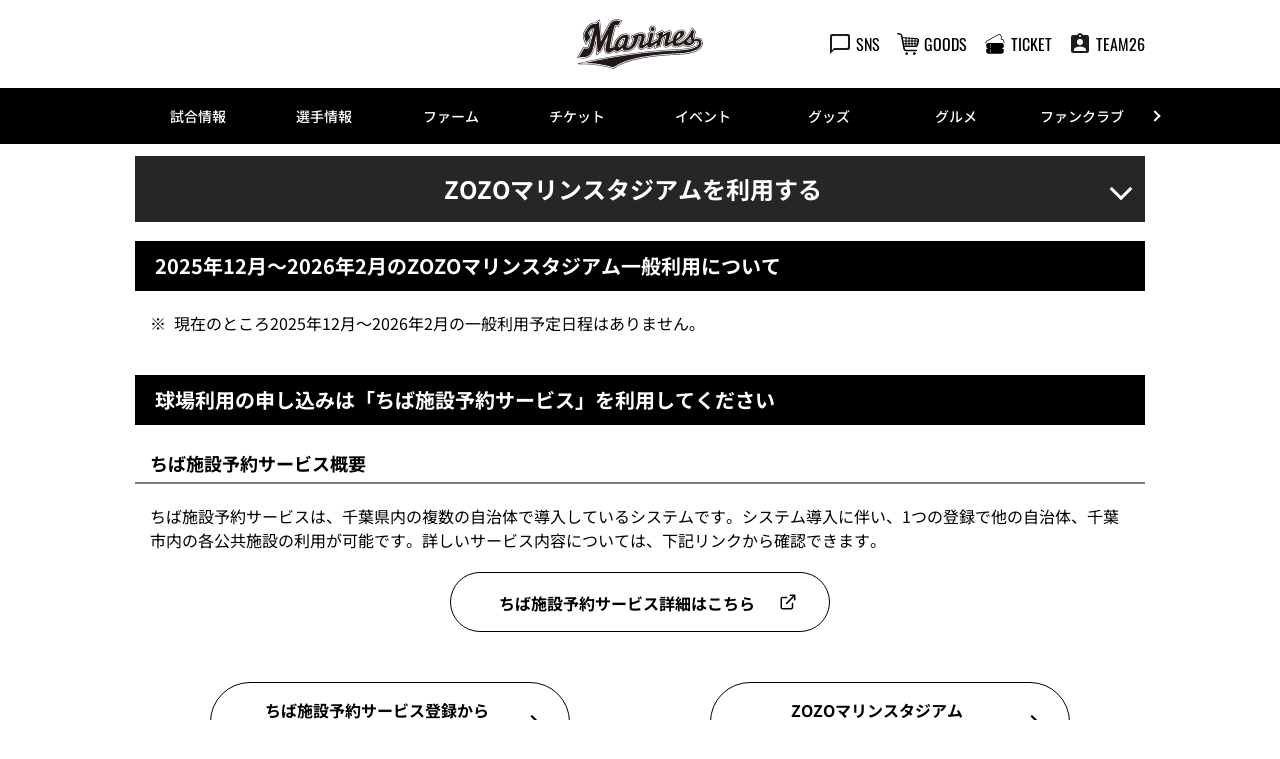

--- FILE ---
content_type: text/html; charset=UTF-8
request_url: https://www.marines.co.jp/stadium/application/baseball/
body_size: 16666
content:
<!doctype html>
<html lang="ja">
<head>
	<meta charset="UTF-8">
		<meta name="viewport" content="width=device-width">
	<link rel="profile" href="https://gmpg.org/xfn/11">
	<meta name='robots' content='index, follow, max-image-preview:large, max-snippet:-1, max-video-preview:-1' />
<script id="cookieyes" type="text/javascript" src="https://cdn-cookieyes.com/client_data/e6b70f7f9ddfbdc0f85ebc29/script.js"></script>
<!-- Google Tag Manager for WordPress by gtm4wp.com -->
<script data-cfasync="false" data-pagespeed-no-defer type="text/javascript">//<![CDATA[
	var gtm4wp_datalayer_name = "dataLayer";
	var dataLayer = dataLayer || [];
//]]>
</script>
<!-- End Google Tag Manager for WordPress by gtm4wp.com -->
	<!-- This site is optimized with the Yoast SEO plugin v18.1 - https://yoast.com/wordpress/plugins/seo/ -->
	<title>ZOZOマリンスタジアムを利用する - 千葉ロッテマリーンズ</title>
	<meta name="description" content="プロ野球・千葉ロッテマリーンズオフィシャルサイトです。試合や選手はもちろん、チケットやイベント、ファンクラブに至るまで球団オフィシャルならではの公式情報をファンのみなさまに提供します" />
	<meta property="og:locale" content="ja_JP" />
	<meta property="og:type" content="article" />
	<meta property="og:title" content="ZOZOマリンスタジアムを利用する - 千葉ロッテマリーンズ" />
	<meta property="og:description" content="プロ野球・千葉ロッテマリーンズオフィシャルサイトです。試合や選手はもちろん、チケットやイベント、ファンクラブに至るまで球団オフィシャルならではの公式情報をファンのみなさまに提供します" />
	<meta property="og:url" content="/baseball/baseball/" />
	<meta property="og:site_name" content="千葉ロッテマリーンズ" />
	<meta property="article:modified_time" content="2025-10-28T05:47:26+00:00" />
	<meta property="og:image" content="https://www.marines.co.jp/media/sites/5/asset/cmn/images/logo_marines01.png" />
	<meta property="og:image:width" content="1200" />
	<meta property="og:image:height" content="630" />
	<meta property="og:image:type" content="image/png" />
	<meta name="twitter:card" content="summary_large_image" />
	<script type="application/ld+json" class="yoast-schema-graph">{"@context":"https://schema.org","@graph":[{"@type":"WebSite","@id":"https://www.marines.co.jp/#website","url":"https://www.marines.co.jp/","name":"千葉ロッテマリーンズ","description":"千葉ロッテマリーンズ　オフィシャルサイト","potentialAction":[{"@type":"SearchAction","target":{"@type":"EntryPoint","urlTemplate":"https://www.marines.co.jp/?s={search_term_string}"},"query-input":"required name=search_term_string"}],"inLanguage":"ja"},{"@type":"WebPage","@id":"https://www.marines.co.jp/baseball/baseball/#webpage","url":"https://www.marines.co.jp/baseball/baseball/","name":"ZOZOマリンスタジアムを利用する - 千葉ロッテマリーンズ","isPartOf":{"@id":"https://www.marines.co.jp/#website"},"datePublished":"2025-10-29T02:00:00+00:00","dateModified":"2025-10-28T05:47:26+00:00","description":"プロ野球・千葉ロッテマリーンズオフィシャルサイトです。試合や選手はもちろん、チケットやイベント、ファンクラブに至るまで球団オフィシャルならではの公式情報をファンのみなさまに提供します","breadcrumb":{"@id":"https://www.marines.co.jp/baseball/baseball/#breadcrumb"},"inLanguage":"ja","potentialAction":[{"@type":"ReadAction","target":["https://www.marines.co.jp/baseball/baseball/"]}]},{"@type":"BreadcrumbList","@id":"https://www.marines.co.jp/baseball/baseball/#breadcrumb","itemListElement":[{"@type":"ListItem","position":1,"name":"ZOZOマリンスタジアム","item":"/stadium/"},{"@type":"ListItem","position":2,"name":"親ページ(/stadium/application/)"}]}]}</script>
	<!-- / Yoast SEO plugin. -->


<link rel='dns-prefetch' href='//s.w.org' />
<link rel='stylesheet' id='hello-elementor-css'  href='/wp-content/themes/hello-elementor/style.min.css?ver=2.5.0' type='text/css' media='all' />
<link rel='stylesheet' id='plm-cms-style-css'  href='/wp-content/plugins/plm-cms/assets/css/style.css?ver=5.8.3' type='text/css' media='all' />
<link rel='stylesheet' id='plm-cms-cancel-global-css'  href='/wp-content/plugins/plm-cms/assets/css/cancel_global.css?ver=5.8.3' type='text/css' media='all' />
<link rel='stylesheet' id='plm-cms-custom-style-css'  href='/wp-content/plugins/plm-cms/assets/css/custom-style.css?ver=5.8.3' type='text/css' media='all' />
<link rel='stylesheet' id='member-statuses-css'  href='/wp-content/plugins/plm-cms/assets/css/member-statuses.css?ver=5.8.3' type='text/css' media='all' />
<link rel='stylesheet' id='hide_member_login_buttons-css'  href='/wp-content/plugins/plm-cms/assets/css/hide-member-login-buttons.css?ver=5.8.3' type='text/css' media='all' />
<link rel='stylesheet' id='wp-block-library-css'  href='/wp-includes/css/dist/block-library/style.min.css?ver=5.8.3' type='text/css' media='all' />
<link rel='stylesheet' id='hello-elementor-theme-style-css'  href='/wp-content/themes/hello-elementor/theme.min.css?ver=2.5.0' type='text/css' media='all' />
<link rel='stylesheet' id='elementor-frontend-css'  href='/wp-content/plugins/elementor/assets/css/frontend-lite.min.css?ver=3.5.5' type='text/css' media='all' />
<link rel='stylesheet' id='elementor-post-6-css'  href='/media/sites/5/elementor/css/post-6.css?ver=1670478884' type='text/css' media='all' />
<link rel='stylesheet' id='elementor-icons-css'  href='/wp-content/plugins/elementor/assets/lib/eicons/css/elementor-icons.min.css?ver=5.14.0' type='text/css' media='all' />
<link rel='stylesheet' id='dce-style-css'  href='/wp-content/plugins/dynamic-content-for-elementor/assets/css/style.min.css?ver=2.4.2' type='text/css' media='all' />
<link rel='stylesheet' id='dashicons-css'  href='/wp-includes/css/dashicons.min.css?ver=5.8.3' type='text/css' media='all' />
<link rel='stylesheet' id='elementor-pro-css'  href='/wp-content/plugins/elementor-pro/assets/css/frontend-lite.min.css?ver=3.5.2' type='text/css' media='all' />
<link rel='stylesheet' id='elementor-global-css'  href='/media/sites/5/elementor/css/global.css?ver=1689175390' type='text/css' media='all' />
<link rel='stylesheet' id='elementor-post-90015506-css'  href='/media/sites/5/elementor/css/post-90015506.css?ver=1754642547' type='text/css' media='all' />
<!--n2css--><script type='text/javascript' src='/wp-content/plugins/plm-cms/assets/js/lazysizes.min.js?ver=5.8.3' id='lazysizes.js-js'></script>
<script type='text/javascript' src='/wp-content/plugins/plm-cms/assets/js/ls.unveilhooks.min.js?ver=5.8.3' id='lazysizes/unveilhooks.js-js'></script>
<script type='text/javascript' src='/wp-includes/js/jquery/jquery.min.js?ver=3.6.0' id='jquery-core-js'></script>
<script type='text/javascript' src='/wp-includes/js/jquery/jquery-migrate.min.js?ver=3.3.2' id='jquery-migrate-js'></script>
<!-- Marketo --><script type="text/javascript">(function() {var didInit = false;function initMunchkin() {if(didInit === false) {didInit = true;Munchkin.init('210-XAX-714');}}var s = document.createElement('script');s.type = 'text/javascript';s.async = true;s.src = '//munchkin.marketo.net/munchkin.js';s.onreadystatechange = function() {if (this.readyState == 'complete' || this.readyState == 'loaded') {initMunchkin();}};s.onload = initMunchkin;document.getElementsByTagName('head')[0].appendChild(s);})();</script><!-- End Marketo --> <!-- USERGRAM --><script type="text/javascript">(function(){var a=window,b=document,c=a.usergram=a.usergram||[],d,e; c.l||(c.s=(new Date()).getTime(),c.l=!0,d=b.getElementsByTagName('script')[0], e=b.createElement('script'),e.type='text/javascript',e.async=true, e.src='//code.usergram.info/js/usergram.js',d.parentNode.insertBefore(e,d))})(); window.usergram=window.usergram||[]; usergram.push(['send','UgA8U5-1','pv']);</script><!-- End USERGRAM --> <!-- Kaizen --><script src="//cdn.kaizenplatform.net/s/6c/26d00f2d832bae.js?kz_namespace=kzs" charset="utf-8"></script><!-- End Kaizen -->
<!-- Salesforce--><script>var a=new URL(location.href),b=0<=["preview.marines.co.jp","membertest060225.team26.jp","test-marines.bb-f.net","devm-ticket.cnplayguide.com"].indexOf(a.hostname.toLowerCase());
if(0<=["www.marines.co.jp","member.team26.jp","shop.marines.co.jp","m-ticket.marines.co.jp"].indexOf(a.hostname.toLowerCase())||b){var c="//cdn.evgnet.com/beacon/chibalotte/"+(b?"test":"engage")+"/scripts/evergage.min.js";if(!document.querySelector('script[src="'+c+'"]')){var d=document.createElement("script");d.type="text/javascript";d.src=c;document.head.appendChild(d)}};</script><!-- End Salesforce-->
<!-- Google tag (gtag.js) -->
<script async src="https://www.googletagmanager.com/gtag/js?id=DC-14357081"></script>
<script>
  window.dataLayer = window.dataLayer || [];
  function gtag(){dataLayer.push(arguments);}
  gtag('js', new Date());

  gtag('config', 'DC-14357081');
</script>
<!-- End of global snippet: Please do not remove -->

<!-- Meta Pixel Code -->
<script>
!function(f,b,e,v,n,t,s)
{if(f.fbq)return;n=f.fbq=function(){n.callMethod?
n.callMethod.apply(n,arguments):n.queue.push(arguments)};
if(!f._fbq)f._fbq=n;n.push=n;n.loaded=!0;n.version='2.0';
n.queue=[];t=b.createElement(e);t.async=!0;
t.src=v;s=b.getElementsByTagName(e)[0];
s.parentNode.insertBefore(t,s)}(window, document,'script',
'https://connect.facebook.net/en_US/fbevents.js');
fbq('init', '1451558419076704');
fbq('track', 'PageView');
</script>
<noscript><img height="1" width="1" style="display:none"
src="https://www.facebook.com/tr?id=1451558419076704&ev=PageView&noscript=1"
/></noscript>
<!-- End Meta Pixel Code -->


<!-- Google Tag Manager for WordPress by gtm4wp.com -->
<script data-cfasync="false" data-pagespeed-no-defer type="text/javascript">//<![CDATA[
	var dataLayer_content = {"pagePostType":"page","pagePostType2":"single-page"};
	dataLayer.push( dataLayer_content );//]]>
</script>
<script data-cfasync="false">//<![CDATA[
(function(w,d,s,l,i){w[l]=w[l]||[];w[l].push({'gtm.start':
new Date().getTime(),event:'gtm.js'});var f=d.getElementsByTagName(s)[0],
j=d.createElement(s),dl=l!='dataLayer'?'&l='+l:'';j.async=true;j.src=
'//www.googletagmanager.com/gtm.'+'js?id='+i+dl;f.parentNode.insertBefore(j,f);
})(window,document,'script','dataLayer','GTM-TZJ9BJ5');//]]>
</script>
<!-- End Google Tag Manager -->
<!-- End Google Tag Manager for WordPress by gtm4wp.com --><link rel="icon" href="/media/sites/5/favicon/marines.svg" sizes="32x32" />
<link rel="icon" href="/media/sites/5/favicon/marines.svg" sizes="192x192" />
<link rel="apple-touch-icon" href="/media/sites/5/favicon/marines.svg" />
<meta name="msapplication-TileImage" content="/media/sites/5/favicon/marines.svg" />

<link href="/plm-asset/_pl_css/common/header.css" rel="stylesheet" type="text/css">
<link href="/plm-asset/_pl_css/common/clm_element.css?v1.4.3" rel="stylesheet" type="text/css">
<link rel='stylesheet' id='elementor-post-90014699-css'  href='/media/sites/5/elementor/css/post-90014699.css?ver=1750154026' type='text/css' media='all' />
<link rel='stylesheet'  href='/plm-asset/_pl_css/expansion/local/baseballcup/support_vendor.css' type='text/css' media='all' />
<link rel='stylesheet'  href='/plm-asset/_pl_css/expansion/local/baseballcup/support_vendor_marines.css' type='text/css' media='all' />
</head>
<body class="page-template-default page page-id-90016321 page-child parent-pageid-108021 elementor-default elementor-kit-6 elementor-page elementor-page-90016321">

		<div data-elementor-type="header" data-elementor-id="90016599" data-post-id="90016321" data-obj-id="90016321" class="elementor elementor-90016599 dce-elementor-post-90016321 elementor-location-header" data-elementor-settings="[]">
		<div class="elementor-section-wrap">
					<section class="elementor-section elementor-top-section elementor-element elementor-element-e6f73ea pc-header-layout elementor-hidden-mobile elementor-section-boxed elementor-section-height-default elementor-section-height-default" data-id="e6f73ea" data-element_type="section">
						<div class="elementor-container elementor-column-gap-default">
					<div class="elementor-column elementor-col-100 elementor-top-column elementor-element elementor-element-0d329d9" data-id="0d329d9" data-element_type="column">
			<div class="elementor-widget-wrap elementor-element-populated">
								<div class="elementor-element elementor-element-5ba2cf0 elementor-widget elementor-widget-html" data-id="5ba2cf0" data-element_type="widget" data-widget_type="html.default">
				<div class="elementor-widget-container">
			<!-- 通常 ver. -->
<header id="header-pc" class="header">
  <div class="header__inner">
    <div class="header__logo"><a href="/"><img class="alignnone size-full wp-image-114 lazyload" src="[data-uri]" alt=""  data-src="/media/sites/5/common/logo.svg"></a></div>
    <div class="header__menu player-header-en">
      <ul class="header__menu-list">
        <li><button class="header__menu-link" type="button"><i class="header__menu-ico"><img src="[data-uri]"  class="lazyload" data-src="/media/sites/5/common/ico_sns.svg"></i><span class="header__menu-text">SNS</span></button>
          <ul class="header__tip header__tip--sns">
            <li><a href="https://twitter.com/chibalotte" target="_blank" rel="noopener"><img class="alignnone size-full wp-image-112 lazyload" src="[data-uri]" alt="Twitter" width="70%"  data-src="/media/sites/5/common/ico_twitter_wh.svg"></a></li>
            <li><a href="https://www.instagram.com/chibalotte/" target="_blank" rel="noopener"><img class="alignnone size-full wp-image-109 lazyload" src="[data-uri]" alt="Instagram" width="80%"  data-src="/media/sites/5/common/ico_instagram_wh.svg"></a></li>
            <li><a href="https://www.facebook.com/chibalotte" target="_blank" rel="noopener"><img class="alignnone size-full wp-image-108 lazyload" src="[data-uri]" alt="Facebook" width="80%"  data-src="/media/sites/5/common/ico_facebook_wh.svg"></a></li>
            <li><a href="https://lin.ee/ff5ZKMl" target="_blank" rel="noopener"><img class="alignnone size-full wp-image-110 lazyload" src="[data-uri]" alt="LINE" width="80%"  data-src="/media/sites/5/common/ico_line_wh.svg"></a></li>
            <li><a href="https://www.youtube.com/c/chibalotte" target="_blank" rel="noopener"><img class="alignnone size-full wp-image-113 lazyload" src="[data-uri]" alt="YouTube" width="85%"  data-src="/media/sites/5/common/ico_youtube_wh.svg"></a></li>
            <li><a href="https://www.tiktok.com/@chibalotte?source=h5_t" target="_blank" rel="noopener"><img class="alignnone size-full wp-image-111 lazyload" src="[data-uri]" alt="TikTok" width="75%"  data-src="/media/sites/5/common/ico_tiktok_wh.svg"></a></li>
            <li><a href="https://open.spotify.com/user/wnqlyaipatphpp3sc5mhvpr3s?si=DO3EFrSrSUaKmSR-APaTmA&amp;nd=1" target="_blank" rel="noopener"><img class="alignnone size-full lazyload" src="[data-uri]" alt="Spotify" width="80%"  data-src="/media/sites/5/common/ico_spotify_wh.svg"></a></li>
          </ul>
        </li>
        <li><a class="header__menu-link" data-gtm="header-goods" href="https://shop.marines.co.jp/" target="_blank" rel="noopener"><i class="header__menu-ico"><img src="[data-uri]"  class="lazyload" data-src="/media/sites/5/common/ico_goods.svg"></i><span class="header__menu-text">GOODS</span></a></li>
        <li><a class="header__menu-link" data-gtm="header-ticket" href="https://m-ticket.marines.co.jp/" target="_blank" rel="noopener"><i class="header__menu-ico"><img src="[data-uri]"  class="lazyload" data-src="/media/sites/5/common/ico_ticket_02.svg"></i><span class="header__menu-text">TICKET</span></a></li>
        <li><a class="header__menu-link" data-gtm="header-team26" href="https://member.team26.jp/mix/FmaMemberLogin" target="_blank" rel="noopener"><i class="header__menu-ico"><img src="[data-uri]"  class="lazyload" data-src="/media/sites/5/common/ico_recruit.svg"></i><span class="header__menu-text">TEAM26</span></a></li>
      </ul>
    </div>
  </div>
</header>

<!-- NCE ver. -->
<!-- <header id="header-pc" class="header neo-classic">
  <div class="header__inner">
    <div class="header__logo"><a href="/"><img class="alignnone size-full wp-image-114" src="/fans/neo-classic/img/logo_marines_bl.png" alt="" /></a></div>
    <div class="header__menu player-header-en">
      <ul class="header__menu-list">
        <li><button class="header__menu-link" type="button"><i class="header__menu-ico"><img src="/media/sites/5/common/ico_sns_wh.svg" /></i><span class="header__menu-text">SNS</span></button>
          <ul class="header__tip header__tip--sns">
            <li><a href="https://twitter.com/chibalotte" target="_blank" rel="noopener"><img class="alignnone size-full wp-image-112 lazyload" src="[data-uri]" alt="Twitter" width="70%"  data-src="/media/sites/5/common/ico_twitter_wh.svg"></a></li>
            <li><a href="https://www.instagram.com/chibalotte/" target="_blank" rel="noopener"><img class="alignnone size-full wp-image-109 lazyload" src="[data-uri]" alt="Instagram" width="80%"  data-src="/media/sites/5/common/ico_instagram_wh.svg"></a></li>
            <li><a href="https://www.facebook.com/chibalotte" target="_blank" rel="noopener"><img class="alignnone size-full wp-image-108 lazyload" src="[data-uri]" alt="Facebook" width="80%"  data-src="/media/sites/5/common/ico_facebook_wh.svg"></a></li>
            <li><a href="https://lin.ee/ff5ZKMl" target="_blank" rel="noopener"><img class="alignnone size-full wp-image-110 lazyload" src="[data-uri]" alt="LINE" width="80%"  data-src="/media/sites/5/common/ico_line_wh.svg"></a></li>
            <li><a href="https://www.youtube.com/c/chibalotte" target="_blank" rel="noopener"><img class="alignnone size-full wp-image-113 lazyload" src="[data-uri]" alt="YouTube" width="85%"  data-src="/media/sites/5/common/ico_youtube_wh.svg"></a></li>
            <li><a href="https://www.tiktok.com/@chibalotte?source=h5_t" target="_blank" rel="noopener"><img class="alignnone size-full wp-image-111 lazyload" src="[data-uri]" alt="TikTok" width="75%"  data-src="/media/sites/5/common/ico_tiktok_wh.svg"></a></li>
            <li><a href="https://open.spotify.com/user/wnqlyaipatphpp3sc5mhvpr3s?si=DO3EFrSrSUaKmSR-APaTmA&amp;nd=1" target="_blank" rel="noopener"><img class="alignnone size-full lazyload" src="[data-uri]" alt="Spotify" width="80%"  data-src="/media/sites/5/common/ico_spotify_wh.svg"></a></li>
          </ul>
        </li>
        <li><a class="header__menu-link" data-gtm="header-goods" href="https://shop.marines.co.jp/" target="_blank" rel="noopener"><i class="header__menu-ico"><img src="/media/sites/5/common/ico_goods_wh.svg" /></i><span class="header__menu-text">GOODS</span></a></li>
        <li><a class="header__menu-link" data-gtm="header-ticket" href="https://m-ticket.marines.co.jp/" target="_blank" rel="noopener"><i class="header__menu-ico"><img src="/media/sites/5/common/ico_ticket_02_wh.svg" /></i><span class="header__menu-text">TICKET</span></a></li>
        <li><a class="header__menu-link" data-gtm="header-team26" href="https://member.team26.jp/mix/FmaMemberLogin" target="_blank" rel="noopener"><i class="header__menu-ico"><img src="/media/sites/5/common/ico_recruit_wh.svg" /></i><span class="header__menu-text">TEAM26</span></a></li>
      </ul>
    </div>
  </div>
</header> -->

<!-- BSW ver. -->
<!-- <header id="header-pc" class="header bsw">
  <div class="header__inner">
    <div class="header__logo">
      <a href="/">
        <picture>
          <source media="(max-width: 1024px)" srcset="/event/2025/bsw/img/logo_marines_tb.webp">
          <img class="alignnone size-full wp-image-114" src="/event/2025/bsw/img/logo_marines.svg" alt="">
        </picture>
      </a>
    </div>
    <div class="header__menu player-header-en">
      <ul class="header__menu-list">
        <li><button class="header__menu-link" type="button"><i class="header__menu-ico"><img src="/media/sites/5/common/ico_sns_wh.svg" /></i><span class="header__menu-text">SNS</span></button>
          <ul class="header__tip header__tip--sns">
            <li><a href="https://twitter.com/chibalotte" target="_blank" rel="noopener"><img class="alignnone size-full wp-image-112 lazyload" src="[data-uri]" alt="Twitter" width="70%"  data-src="/media/sites/5/common/ico_twitter_wh.svg"></a></li>
            <li><a href="https://www.instagram.com/chibalotte/" target="_blank" rel="noopener"><img class="alignnone size-full wp-image-109 lazyload" src="[data-uri]" alt="Instagram" width="80%"  data-src="/media/sites/5/common/ico_instagram_wh.svg"></a></li>
            <li><a href="https://www.facebook.com/chibalotte" target="_blank" rel="noopener"><img class="alignnone size-full wp-image-108 lazyload" src="[data-uri]" alt="Facebook" width="80%"  data-src="/media/sites/5/common/ico_facebook_wh.svg"></a></li>
            <li><a href="https://lin.ee/ff5ZKMl" target="_blank" rel="noopener"><img class="alignnone size-full wp-image-110 lazyload" src="[data-uri]" alt="LINE" width="80%"  data-src="/media/sites/5/common/ico_line_wh.svg"></a></li>
            <li><a href="https://www.youtube.com/c/chibalotte" target="_blank" rel="noopener"><img class="alignnone size-full wp-image-113 lazyload" src="[data-uri]" alt="YouTube" width="85%"  data-src="/media/sites/5/common/ico_youtube_wh.svg"></a></li>
            <li><a href="https://www.tiktok.com/@chibalotte?source=h5_t" target="_blank" rel="noopener"><img class="alignnone size-full wp-image-111 lazyload" src="[data-uri]" alt="TikTok" width="75%"  data-src="/media/sites/5/common/ico_tiktok_wh.svg"></a></li>
            <li><a href="https://open.spotify.com/user/wnqlyaipatphpp3sc5mhvpr3s?si=DO3EFrSrSUaKmSR-APaTmA&amp;nd=1" target="_blank" rel="noopener"><img class="alignnone size-full lazyload" src="[data-uri]" alt="Spotify" width="80%"  data-src="/media/sites/5/common/ico_spotify_wh.svg"></a></li>
          </ul>
        </li>
        <li><a class="header__menu-link" data-gtm="header-goods" href="https://shop.marines.co.jp/" target="_blank" rel="noopener"><i class="header__menu-ico"><img src="/media/sites/5/common/ico_goods_wh.svg" /></i><span class="header__menu-text">GOODS</span></a></li>
        <li><a class="header__menu-link" data-gtm="header-ticket" href="https://m-ticket.marines.co.jp/" target="_blank" rel="noopener"><i class="header__menu-ico"><img src="/media/sites/5/common/ico_ticket_02_wh.svg" /></i><span class="header__menu-text">TICKET</span></a></li>
        <li><a class="header__menu-link" data-gtm="header-team26" href="https://member.team26.jp/mix/FmaMemberLogin" target="_blank" rel="noopener"><i class="header__menu-ico"><img src="/media/sites/5/common/ico_recruit_wh.svg" /></i><span class="header__menu-text">TEAM26</span></a></li>
      </ul>
    </div>
  </div>
</header> -->		</div>
				</div>
					</div>
		</div>
							</div>
		</section>
				<section class="elementor-section elementor-top-section elementor-element elementor-element-0250cd2 sp-header-layout elementor-hidden-desktop elementor-hidden-tablet elementor-section-boxed elementor-section-height-default elementor-section-height-default" data-id="0250cd2" data-element_type="section">
						<div class="elementor-container elementor-column-gap-default">
					<div class="elementor-column elementor-col-100 elementor-top-column elementor-element elementor-element-7f442da" data-id="7f442da" data-element_type="column">
			<div class="elementor-widget-wrap elementor-element-populated">
								<div class="elementor-element elementor-element-5cef7a8 elementor-widget elementor-widget-html" data-id="5cef7a8" data-element_type="widget" data-widget_type="html.default">
				<div class="elementor-widget-container">
			<!-- 通常 ver. -->
<header id="header-sp" class="header">
  <div class="header__inner">
    <div class="header__logo"><a href="/"><img class="alignnone size-full wp-image-114 lazyload" src="[data-uri]" alt=""  data-src="/media/sites/5/common/logo.svg"></a></div>
    <div class="header__menu header-sp player-header-en">
      <ul class="header__menu-list">
        <li><button class="header__menu-link" type="button" onclick="window.open('https://m-ticket.marines.co.jp/','_blank')" i=""><img src="[data-uri]" data-gtm="header-ticket-top"  class="lazyload" data-src="/media/sites/5/common/ico_ticket_sp.svg"></button></li>
        <li><button class="header__menu-link" type="button" onclick="window.open('https://shop.marines.co.jp/','_blank')" i=""><img src="[data-uri]" data-gtm="header-goods-top"  class="lazyload" data-src="/media/sites/5/common/ico_goods_sp.svg"></button></li>
      </ul>
    </div>
    <div class="gnav-sp__toggle gnav-sp__open player-header-en"><span></span> <span></span> <span></span></div>
  </div>
</header>

<!-- NCE ver. -->
<!-- <header id="header-sp" class="header neo-classic">
  <div class="header__inner">
    <div class="header__logo"><a href="/"><img class="alignnone size-full wp-image-114" src="/fans/neo-classic/img/logo_marines_bl.png" alt="" /></a></div>
    <div class="header__menu header-sp player-header-en">
      <ul class="header__menu-list">
        <li><button class="header__menu-link" type="button" onclick="window.open('https://m-ticket.marines.co.jp/','_blank')" i=""><img src="[data-uri]" data-gtm="header-ticket-top"  class="lazyload" data-src="/media/sites/5/common/ico_ticket_sp.svg"></button></li>
        <li><button class="header__menu-link" type="button" onclick="window.open('https://shop.marines.co.jp/','_blank')" i=""><img src="[data-uri]" data-gtm="header-goods-top"  class="lazyload" data-src="/media/sites/5/common/ico_goods_sp.svg"></button></li>
      </ul>
    </div>
    <div class="gnav-sp__toggle gnav-sp__open player-header-en"><span></span> <span></span> <span></span></div>
  </div>
</header> -->

<!-- BSW ver. -->
<!-- <header id="header-sp" class="header bsw">
  <div class="header__inner">
    <div class="header__logo"><a href="/"><img class="alignnone size-full wp-image-114" src="/event/2025/bsw/img/logo_marines.svg" alt="" /></a></div>
    <div class="header__menu header-sp player-header-en">
      <ul class="header__menu-list">
        <li><button class="header__menu-link" type="button" onclick="window.open('https://m-ticket.marines.co.jp/','_blank')" i=""><img src="[data-uri]" data-gtm="header-ticket-top"  class="lazyload" data-src="/media/sites/5/common/ico_ticket_sp.svg"></button></li>
        <li><button class="header__menu-link" type="button" onclick="window.open('https://shop.marines.co.jp/','_blank')" i=""><img src="[data-uri]" data-gtm="header-goods-top"  class="lazyload" data-src="/media/sites/5/common/ico_goods_sp.svg"></button></li>
      </ul>
    </div>
    <div class="gnav-sp__toggle gnav-sp__open player-header-en"><span></span> <span></span> <span></span></div>
  </div>
</header> -->		</div>
				</div>
					</div>
		</div>
							</div>
		</section>
				<section class="elementor-section elementor-top-section elementor-element elementor-element-6fce0fc pc-gnav-layout elementor-hidden-mobile elementor-section-boxed elementor-section-height-default elementor-section-height-default" data-id="6fce0fc" data-element_type="section">
						<div class="elementor-container elementor-column-gap-default">
					<div class="elementor-column elementor-col-100 elementor-top-column elementor-element elementor-element-d2a580f" data-id="d2a580f" data-element_type="column">
			<div class="elementor-widget-wrap elementor-element-populated">
								<div class="elementor-element elementor-element-82c6150 elementor-widget elementor-widget-html" data-id="82c6150" data-element_type="widget" data-widget_type="html.default">
				<div class="elementor-widget-container">
			<div id="gnav-pc" class="gnav player-header-en">
  <div class="gnav__control">
    <div class="gnav__control--prev"><span></span></div>
    <div class="gnav__control--next"><span></span></div>
  </div>
  <div class="gnav__inner">
    <ul class="gnav__list">
      <li class="gnav__list-item"><a href="/game/">試合情報</a>
        <div class="gnav-child">
          <div class="gnav-child__inner">
            <ul class="gnav-child__list">
              <li><a href="/game/">試合情報トップ</a></li>
              <li><a href="/gamelive/result/">試合速報</a></li>
              <li><a href="/game/calendar/">試合日程・結果カレンダー</a></li>
              <li><a href="/news/announce/entry/">登録・抹消情報</a></li>
              <li><a href="/news/broadcast/">放映スケジュール</a></li>
              <li><a href="/gamelive/other/">他球場の経過・結果</a></li>
              <li><a href="/game/standings/">順位表・対戦成績</a></li>
              <li><a href="/game/stats/team/pitcher">選手成績</a></li>
            </ul>
          </div>
        </div>
      </li>
      <li class="gnav__list-item"><a href="/team/">選手情報</a>
        <div class="gnav-child">
          <div class="gnav-child__inner">
            <ul class="gnav-child__list">
              <li><a href="/team/">選手情報トップ</a></li>
              <li><a href="/team/player/list/all/">選手名鑑</a></li>
              <li><a href="/news/announce/entry/">登録・抹消情報</a></li>
              <li><a href="/news/announce/player/">出場選手一覧</a></li>
              <li><a href="/news/announce/regist/">支配下選手登録・抹消</a></li>
              <li><a href="/news/announce/retire/">任意引退・自由契約</a></li>
              <li><a href="/news/media/">メディア出演情報</a></li>
              <li><a href="/team/supportersong/">チーム・選手応援歌</a></li>
              <!--<li><a href="/team/music/">選手登場曲</a></li>-->
              <li><a href="/team/player/birthday/">誕生日</a></li>
              <li><a href="/team/2025/springcamp/">2025年春季キャンプ</a></li>
              <li><a href="/team/draft/">2025年ドラフト会議</a></li>
            </ul>
          </div>
        </div>
      </li>
      <li class="gnav__list-item"><a href="/farm/">ファーム</a>
        <div class="gnav-child">
          <div class="gnav-child__inner">
            <ul class="gnav-child__list">
              <li><a href="/farm/">ファームトップ</a></li>
              <li><a href="/farm/calendar/">試合日程・結果カレンダー</a></li>
              <li><a href="/farm/broadcast/">放映スケジュール</a></li>
              <li><a href="/farm/standings/">順位表・対戦成績</a></li>
              <li><a href="/farm/stats/team/pitcher/">選手成績</a></li>
              <li><a href="/farm/urawa.html">ロッテ浦和球場</a></li>
              <li><a href="/community/easternleague/">県内イースタン・リーグ</a></li>
              <li><a href="/farm/stadium/" target="_blank">FARM STADIUM PROJECT</a></li>
            </ul>
          </div>
        </div>
      </li>
      <li class="gnav__list-item"><a href="/ticket/">チケット</a>
        <div class="gnav-child">
          <div class="gnav-child__inner">
            <ul class="gnav-child__list">
              <li><a href="/ticket/">チケットトップ</a></li>
              <li><a href="/ticket/seat/genelal/">席種/価格</a></li>
              <!--<li><a href="/ticket/price/dynamic/tokyodome/">東京ドーム席種一覧</a></li>-->
              <li><a href="/ticket/schedule/">販売スケジュール</a></li>
              <li><a href="/ticket/how/mticket/">チケット購入方法</a></li>
              <li><a href="/ticket/how/ticketing/">チケット発券方法</a></li>
              <li><a href="/ticket/goods/">GIVEAWAYS</a></li>
              <li><a href="/ticket/exchangeticket/">特典チケット引換方法</a></li>
              <li><a href="/ticket/plan/">企画チケット</a></li>
              <!-- <li><a href="/ticket/kizuna/">きずな(絆)シート</a></li> -->
              <li><a href="/ticket/groupseat/">団体観戦シート</a></li>
              <li><a href="/ticket/smileseat/">パラマウントベッド・スマイルシート(車椅子席)/ユニバーサルシート(優先席)について</a></li>
              <li><a href="/ticket/season2026/" target="_blank" rel="noopener">2026シーズンシート</a></li>
              <!-- <li><a href="/ticket/season2025/" target="_blank" rel="noopener">2025シーズンシート</a></li> -->
              <!-- <li><a href="/ticket/outfieldmyseat2025/" target="_blank" rel="noopener">2025年ホーム外野<br>応援指定席マイシート</a></li> -->
              <li><a href="/ticket/outfieldmyseat-2/" target="_blank" rel="noopener">2026年ホーム外野<br>応援指定席マイシート</a></li>
              <!--<li><a href="/ticket/season2024/" target="_blank" rel="noopener">2024シーズンシート</a></li>
              <li><a href="/ticket/outfieldmyseat2024/" target="_blank" rel="noopener">2024年ホーム外野<br>応援指定席マイシート</a></li>-->
              <li><a href="/ticket/coupon/">シートセレクトクーポン</a></li>
              <li><a href="/ticket/price/about.html">ダイナミックプライシングについて</a></li>
              <li><a href="/ticket/ticketresale/">チケットリセール</a></li>
              <li><a href="/ticket/refund/">払い戻しについて</a></li>
              <li><a href="/stadium/hours/mticket.html">Mチケット窓口・営業時間</a></li>
              <li><a href="/ticket/faq/">よくある質問</a></li>
              <li><a href="/inquiry/">お問い合わせ</a></li>
            </ul>
          </div>
        </div>
      </li>
      <li class="gnav__list-item"><a href="/event/">イベント</a>
        <div class="gnav-child">
          <div class="gnav-child__inner">
            <ul class="gnav-child__list">
              <li><a href="/event/">イベントトップ</a></li>
              <li><a href="/event/2025/nation/" target="_blank">MARINES NATION</a></li>
              <li><a href="/event/2025/blackblack/" target="_blank">BLACK BLACK</a></li>
              <li><a href="/news/detail/202500595950.html" target="_blank">STAR WARS NIGHT</a></li>
              <li><a href="/event/2025/foodfes/" target="_blank">から揚げ・餃子・<br>ポテトフェス</a></li>
              <li><a href="/news/detail/202500639404.html" target="_blank">ビール半額デー</a></li>
              <li><a href="/event/2025/interleague/" target="_blank">日本生命セ・パ交流戦 2025</a></li>
              <li><a href="/event/2025/koreannight/" target="_blank">KOREAN NIGHT</a></li>
              <li><a href="/event/2025/bsw/" target="_blank">BLACK SUMMER WEEK 2025</a></li>
              <li><a href="/event/2025/matsuri/" target="_blank">マリーンズ夏祭<br>supported by KONAMI</a></li>
              <li><a href="/event/2025/meatandsweets/" target="_blank">MARINES FOOD FES. 2025<br>ミート&スイーツ</a></li>
              <li><a href="/event/2025/fanfest/" target="_blank">MARINES FAN FEST 2025</a></li>
              <li><a href="/event/schedule/">イベントカレンダー</a></li>
              <li><a href="/event/fireworks/">マリーンズ 花火</a></li>
              <li><a href="/event/groundwalk/">GROUND WALK</a></li>
              <li><a href="/event/park/">外周イベント</a></li>
            </ul>
          </div>
        </div>
      </li>
      <li class="gnav__list-item"><a href="https://shop.marines.co.jp/" target="_blank" data-gtm="sitetop-navi-goods">グッズ</a>
      <!--<li class="gnav__list-item"><a href="https://shop.marines.co.jp/" target="_blank" data-gtm="sitetop-navi-goods">グッズ</a>
        <div class="gnav-child">
          <div class="gnav-child__inner">
            <ul class="gnav-child__list">
              <li><a href="http://shop.marines.co.jp/" target="_blank" rel="noopener">マリーンズ<br>オンラインストア</a></li>
              <li><a href="https://shop.marines.co.jp/shop/detail?real_shop_id=1" target="_blank" rel="noopener">マリーンズストア<br>ミュージアム店</a></li>
              <li><a href="https://shop.marines.co.jp/shop/detail?real_shop_id=2" target="_blank" rel="noopener">マリーンズストア<br>スタジアム店</a></li>
              <li><a href="https://shop.marines.co.jp/shop/detail?real_shop_id=3" target="_blank" rel="noopener">マリーンズストア<br>海浜幕張駅前店</a></li>
            </ul>
          </div>
        </div>
      </li>-->
      <li class="gnav__list-item"><a href="/gourmet/">グルメ</a>
        <div class="gnav-child">
          <div class="gnav-child__inner">
            <ul class="gnav-child__list">
              <li><a href="/gourmet/">グルメトップ</a></li>
              <li><a href="/gourmet/stadium/">ZOZOマリンスタジアム<br>グルメマップ</a></li>
              <li><a href="/gourmet/players_menu/">PLAYERS COLLAB MENU</a></li>
              <li><a href="/gourmet/regular/">ZOZOマリンスタジアム<br>定番メニュー</a></li>
              <li><a href="/gourmet/mobileorder/" target="_blank">ZOZOマリンスタジアム<br>モバイルオーダー</a></li>
              <li><a href="/gourmet/uriko/">売り子特集</a></li>
              <li><a href="/gourmet/lunchbox/">お弁当事前購入</a></li>
              <!--<li><a href="/gourmet/eventMenu/">イベント関連メニュー</a></li>-->
              <li><a href="/gourmet/beer/sale.html">マリーンズビール</a></li>
              <li><a href="/gourmet/cake/">オフィシャルケーキ</a></li>
            </ul>
          </div>
        </div>
      </li>
      <li class="gnav__list-item"><a href="/fanclub/" target="_blank" rel="noopener">ファンクラブ</a>
        <div class="gnav-child">
          <div class="gnav-child__inner">
            <ul class="gnav-child__list">
              <li><a href="/fanclub/" target="_blank" rel="noopener">ファンクラブトップ</a></li>
              <li><a href="/fanclub/change/" target="_blank" rel="noopener">2025年度からの変更点<br>について</a></li>
              <li><a href="/fanclub/20th/" target="_blank" rel="noopener">TEAM26 20th ANNIVERSARY</a></li>
              <li><a href="/fanclub/membership/black.html" target="_blank" rel="noopener">会員コース</a></li>
              <li><a href="/fanclub/join/" target="_blank" rel="noopener">入会方法</a></li>
              <li><a href="/fanclub/campaign/" target="_blank" rel="noopener">入会キャンペーン</a></li>
              <li><a href="/fanclub/benefits/" target="_blank" rel="noopener">TEAM26有料会員限定<br>サービス</a></li>
              <li><a href="/fanclub/exchangeticket/" target="_blank" rel="noopener">TEAM26特典引換券</a></li>
              <li><a href="/fanclub/ticket/" target="_blank" rel="noopener">チケット先行販売/<br>チケット割引</a></li>
              <li><a href="/fanclub/goods/" target="_blank" rel="noopener">入会特典グッズ</a></li>
              <!-- <li><a href="/fanclub/point/about.html" target="_blank" rel="noopener">Mポイントステージ</a></li> -->
              <li><a href="/fanclub/id/" target="_blank" rel="noopener">マリーンズID</a></li>
              <li><a href="/fanclub/question/" target="_blank" rel="noopener">よくある質問</a></li>
              <li><a href="/fanclub/rule/" target="_blank" rel="noopener">利用規約</a></li>
            </ul>
          </div>
        </div>
      </li>
      <li class="gnav__list-item"><a href="/fans/">FANS</a>
        <div class="gnav-child">
          <div class="gnav-child__inner">
            <ul class="gnav-child__list">
              <li><a href="/fans/">FANSトップ</a></li>
              <li><a href="/fans/supportersong/">応援歌</a></li>
              <li><a href="/fans/walkupsong/">選手登場曲</a></li>
              <li><a href="/fans/direction/">球場演出</a></li>
              <li><a href="/fans/music/">MUSIC & DJ</a></li>
              <li><a href="/fans/mc/">STADIUM MC</a></li>
              <li><a href="/fans/msplash/">M☆Splash!!</a></li>
              <li><a href="/fans/mascot/">MASCOT</a></li>
              <li><a href="https://www.marines.co.jp/app/" target="_blank">MARINES APP</a></li>
              <li><a href="/fanclub2025/medal/about.html">Mメダル</a></li>
              <li><a href="https://marines.orical.jp/" target="_blank">MARINES COLLECTION</a></li>
            </ul>
          </div>
        </div>
      </li>
      <li class="gnav__list-item"><a href="/community/">地域振興</a>
        <div class="gnav-child">
          <div class="gnav-child__inner">
            <ul class="gnav-child__list">
              <li><a href="/community/">地域振興トップ</a></li>
              <li><a href="/community/friendshipcity/">フレンドシップシティ</a></li>
              <li><a href="/community/easternleague/">県内イースタン・リーグ</a></li>
              <li><a href="/community/sportscollege/">マリーンズ・<br>スポーツカレッジ</a></li>
              <li><a href="/community/supporter/">地域後援会</a></li>
              <!--<li><a href="/community/invitation/">地域招待イベント</a></li>-->
              <li><a href="/community/chibayumechallenge/">ちば夢チャレンジ☆<br>パスポート・プロジェクト</a></li>
              <li><a href="/community/kidssmile/">ちばキッズスマイル<br>・プロジェクト</a></li>
              <li><a href="/community/baseballchallenge/">ベースボールチャレンジ<br>～小学生～</a></li>
              <li><a href="/community/baseballchallenge-child/">ベースボールチャレンジ<br>～未就学児～</a></li>
              <li><a href="/community/dancechallenge/">ダンスチャレンジ</a></li>
              <li><a href="/community/juniorteam/">マリーンズジュニア</a></li>
              <li><a href="/community/baseballcup/chibalottemarinescup/">CHIBA LOTTE MARINES CUP</a></li>
              <li><a href="/community/baseballschool/">中学巡回野球教室</a></li>
              <li><a href="/community/marineslinks/">MARINES LINKS</a></li>
            </ul>
          </div>
        </div>
      </li>
      <li class="gnav__list-item"><a href="/academy/">アカデミー</a>
        <div class="gnav-child">
          <div class="gnav-child__inner">
            <ul class="gnav-child__list">
              <li><a href="/academy/">マリーンズアカデミー<br>トップ</a></li>
              <li><a href="/academy/baseball/">マリーンズ・ベースボール<br>アカデミー(MBA)</a></li>
              <li><a href="/academy/dance/">マリーンズ・ダンス<br>アカデミー(MDA)</a></li>
              <li><a href="https://picro.jp/" target="_blank" rel="noopener">マイページログイン</a></li>
            </ul>
          </div>
        </div>
      </li>
      <li class="gnav__list-item"><a href="/sponsor/?utm_source=web&utm_medium=web&utm_content=sitetopheader" target="_blank" data-gtm="sitetop-navi-sponsor">スポンサー</a></li>
      <li class="gnav__list-item"><a href="/stadium/">ZOZOマリン</a>
        <div class="gnav-child">
          <div class="gnav-child__inner">
            <ul class="gnav-child__list">
              <li><a href="/stadium/">ZOZOマリントップ</a></li>
              <li><a href="/stadium/ballpark/guide.html">施設概要</a></li>
              <li><a href="/stadium/access/">アクセス方法</a></li>
              <li><a href="/stadium/ballpark/guidemap.html">スタジアム案内図</a></li>
              <li><a href="/stadium/ballpark/kids.html">キッズ向けサービス</a></li>
              <li><a href="/stadium/hours/">営業時間案内</a></li>
              <li><a href="/stadium/ballpark/indoor.html">屋内練習場 施設概要</a></li>
              <li><a href="/stadium/stadiuminquiry/">球場内でのお問い合わせ</a></li>
              <li><a href="/stadium/application/baseball/">ZOZOマリンスタジアムを<br>利用する</a></li>
              <li><a href="/stadium/application/indoor/">屋内練習場を利用する</a></li>
              <li><a href="/stadium/parking/">幕張海浜公園Fブロック<br>駐車場の利用方法</a></li>
              <li><a href="/stadium/schedule/">スタジアムカレンダー</a></li>
              <li><a href="/stadium/tour/">施設見学ツアー</a></li>
              <li><a href="/stadium/recruit/detail.html">スタジアムのお仕事</a></li>
              <li><a href="/stadium/ballpark/guideline_fire.html">花火打ち上げガイドライン</a></li>
              <li><a href="/stadium/rule/">スタジアムルール</a></li>
              <li><a href="/stadium/lostitem/">拾得物について</a></li>
            </ul>
          </div>
        </div>
      </li>
      <li class="gnav__list-item"><a href="/corp/philosophy/">球団情報</a>
        <div class="gnav-child">
          <div class="gnav-child__inner">
            <ul class="gnav-child__list">
              <li><a href="/corp/philosophy/">球団情報トップ</a></li>
              <li><a href="/corp/history/">チームヒストリー</a></li>
              <li><a href="/corp/past_roster/">歴代所属選手</a></li>
            </ul>
          </div>
        </div>
      </li>
    </ul>
  </div>
</div>		</div>
				</div>
					</div>
		</div>
							</div>
		</section>
				<section class="elementor-section elementor-top-section elementor-element elementor-element-47b337d sp-gnav-layout elementor-hidden-desktop elementor-hidden-tablet elementor-section-boxed elementor-section-height-default elementor-section-height-default" data-id="47b337d" data-element_type="section">
						<div class="elementor-container elementor-column-gap-default">
					<div class="elementor-column elementor-col-100 elementor-top-column elementor-element elementor-element-04f67e3" data-id="04f67e3" data-element_type="column">
			<div class="elementor-widget-wrap elementor-element-populated">
								<div class="elementor-element elementor-element-a081c74 elementor-widget elementor-widget-html" data-id="a081c74" data-element_type="widget" data-widget_type="html.default">
				<div class="elementor-widget-container">
			<div class="gnav__overlay"></div>
<div id="gnav-sp" class="gnav">
  <div class="gnav__inner">
    <div class="gnav__head">
      <div class="gnav__logo"><a href="/"><img class="alignnone size-full wp-image-114 lazyload" src="[data-uri]" alt=""  data-src="/media/sites/5/common/logo.svg"></a></div>
      <div class="gnav-sp__toggle gnav-sp__close"><span></span> <span></span></div>
    </div>
    <div class="gnav__body">
      <ul class="gnav__utilities member-login">
        <li><a href="https://member.team26.jp/mix/FmaMemberLogin" target="_blank" rel="noopener" data-gtm="sphamburgermenu-fcmypage"><i class="gnav__utilities-ico"><img src="[data-uri]"  class="lazyload" data-src="/media/sites/5/common/ico_lock.svg"></i>TEAM26マイページ</a></li>
      </ul>
      <ul class="gnav__utilities">
        <li><a href="https://m-ticket.marines.co.jp/" target="_blank" rel="noopener" data-gtm="sphamburgermenu-mticket"><i class="gnav__utilities-ico"><img src="[data-uri]"  class="lazyload" data-src="/media/sites/5/common/ico_ticket_02.svg"></i>チケット購入</a></li>
      </ul>
      <ul class="gnav__utilities member-login">
        <li><a href="/dcms/signups/login"><i class="gnav__utilities-ico"><img src="[data-uri]"  class="lazyload" data-src="/media/sites/5/common/ico_lock.svg"></i>ログイン・会員登録</a></li>
      </ul>
      <ul class="gnav__list">
        <li class="gnav__list-item">
          <div class="gnav__list-link gnav__trigger"><i class="gnav__list-ico"><img src="[data-uri]"  class="lazyload" data-src="/media/sites/5/common/ico_ball.svg"></i>試合情報</div>
          <div class="gnav-child">
            <ul class="gnav-child__list">
              <li><a href="/game/">試合情報トップ</a></li>
              <li><a href="/gamelive/result/">試合速報</a></li>
              <li><a href="/game/calendar/">試合日程・結果カレンダー</a></li>
              <li><a href="/news/announce/entry/">登録・抹消情報</a></li>
              <li><a href="/news/broadcast/">放映スケジュール</a></li>
              <li><a href="/gamelive/other/">他球場の経過・結果</a></li>
              <li><a href="/game/standings/">順位表・対戦成績</a></li>
              <li><a href="/game/stats/team/pitcher">選手成績</a></li>
            </ul>
          </div>
        </li>
        <li class="gnav__list-item">
          <div class="gnav__list-link gnav__trigger"><i class="gnav__list-ico"><img src="[data-uri]"  class="lazyload" data-src="/media/sites/5/common/ico_team.svg"></i>選手情報</div>
          <div class="gnav-child">
            <ul class="gnav-child__list">
              <li><a href="/team/">選手情報トップ</a></li>
              <li><a href="/team/player/list/all/">選手名鑑</a></li>
              <li><a href="/news/announce/entry/">登録・抹消情報</a></li>
              <li><a href="/news/announce/player/">出場選手一覧</a></li>
              <li><a href="/news/announce/regist/">支配下選手登録・抹消</a></li>
              <li><a href="/news/announce/retire/">任意引退・自由契約</a></li>
              <li><a href="/news/media/">メディア出演情報</a></li>
              <li><a href="/team/supportersong/">チーム・選手応援歌</a></li>
              <!--<li><a href="/team/music/">選手登場曲</a></li>-->
              <li><a href="/team/player/birthday/">誕生日</a></li>
              <li><a href="/team/2025/springcamp/">2025年春季キャンプ</a></li>
              <li><a href="/team/draft/">2025年ドラフト会議</a></li>
            </ul>
          </div>
        </li>
        <li class="gnav__list-item">
          <div class="gnav__list-link gnav__trigger"><i class="gnav__list-ico"><img src="[data-uri]"  class="lazyload" data-src="/media/sites/5/common/ico_leaf.svg"></i>ファーム</div>
          <div class="gnav-child">
            <ul class="gnav-child__list">
              <li><a href="/farm/">ファームトップ</a></li>
              <li><a href="/farm/calendar">試合日程・結果カレンダー</a></li>
              <li><a href="/farm/broadcast/">放映スケジュール</a></li>
              <li><a href="/farm/standings">順位表・対戦成績</a></li>
              <li><a href="/farm/stats/team/pitcher">選手成績</a></li>
              <li><a href="/farm/urawa.html">ロッテ浦和球場</a></li>
              <li><a href="/community/easternleague/">県内イースタン・リーグ</a></li>
              <li><a href="/farm/stadium/" target="_blank">FARM STADIUM PROJECT</a></li>
              <li><a href="/column/list/2025eastern/">2025イースタン戦評</a></li>
              <li><a href="/column/list/2025spring/">2025春季教育リーグ戦評</a></li>
              <!-- <li><a href="/column/list/2024eastern/">2024イースタン戦評</a></li> -->
              <!-- <li><a href="/column/list/2024spring/">2024春季教育リーグ戦評</a></li> -->
            </ul>
          </div>
        </li>
        <li class="gnav__list-item">
          <div class="gnav__list-link gnav__trigger"><i class="gnav__list-ico"><img style="filter: invert(100%);" src="[data-uri]"  class="lazyload" data-src="/media/sites/5/common/ico_ticket_02.svg"></i>チケット</div>
          <div class="gnav-child">
            <ul class="gnav-child__list">
              <li><a href="/ticket/">チケットトップ</a></li>
              <li><a href="/ticket/seat/genelal/">席種/価格</a></li>
              <!--<li><a href="/ticket/price/dynamic/tokyodome/">東京ドーム席種一覧</a></li>-->
              <li><a href="/ticket/schedule/">販売スケジュール</a></li>
              <li><a href="/ticket/how/mticket/">チケット購入方法</a></li>
              <li><a href="/ticket/how/ticketing/">チケット発券方法</a></li>
              <li><a href="/ticket/goods/">GIVEAWAYS</a></li>
              <li><a href="/ticket/exchangeticket/">特典チケット引換方法</a></li>
              <li><a href="/ticket/plan/">企画チケット</a></li>
              <!-- <li><a href="/ticket/kizuna/">きずな(絆)シート</a></li> -->
              <li><a href="/ticket/groupseat/">団体観戦シート</a></li>
              <li><a href="/ticket/smileseat/">パラマウントベッド・スマイルシート(車椅子席)/ユニバーサルシート(優先席)について</a></li>
              <li><a href="/ticket/season2026/" target="_blank" rel="noopener">2026シーズンシート</a></li>
              <!-- <li><a href="/ticket/season2025/" target="_blank" rel="noopener">2025シーズンシート</a></li> -->
              <!-- <li><a href="/ticket/outfieldmyseat2025/" target="_blank" rel="noopener">2025年ホーム外野<br>応援指定席マイシート</a></li> -->
              <li><a href="/ticket/outfieldmyseat-2/" target="_blank" rel="noopener">2026年ホーム外野<br>応援指定席マイシート</a></li>
              <!--<li><a href="/ticket/season2024/" target="_blank" rel="noopener">2024シーズンシート</a></li>
              <li><a href="/ticket/outfieldmyseat2024/" target="_blank" rel="noopener">2024年ホーム外野<br>応援指定席マイシート</a></li>-->
              <li><a href="/ticket/coupon/">シートセレクトクーポン</a></li>
              <li><a href="/ticket/price/about.html">ダイナミック<br>プライシングについて</a></li>
              <li><a href="/ticket/ticketresale/">チケットリセール</a></li>
              <li><a href="/ticket/refund/">払い戻しについて</a></li>
              <li><a href="/stadium/hours/mticket.html">Mチケット窓口・営業時間</a></li>
              <li><a href="/ticket/faq/">よくある質問</a></li>
              <li><a href="/inquiry/">お問い合わせ</a></li>
            </ul>
          </div>
        </li>
        <li class="gnav__list-item">
          <div class="gnav__list-link gnav__trigger"><i class="gnav__list-ico"><img src="[data-uri]"  class="lazyload" data-src="/media/sites/5/common/ico_entertainment.svg"></i>イベント</div>
          <div class="gnav-child">
            <ul class="gnav-child__list">
              <li><a href="/event/">イベントトップ</a></li>
              <li><a href="/event/2025/nation/" target="_blank">MARINES NATION</a></li>
              <li><a href="/event/2025/blackblack/" target="_blank">BLACK BLACK</a></li>
              <li><a href="/news/detail/202500595950.html" target="_blank">STAR WARS NIGHT</a></li>
              <li><a href="/event/2025/foodfes/" target="_blank">から揚げ・餃子・ポテトフェス</a></li>
              <li><a href="/news/detail/202500639404.html" target="_blank">ビール半額デー</a></li>
              <li><a href="/event/2025/interleague/" target="_blank">日本生命セ・パ交流戦 2025</a></li>
              <li><a href="/event/2025/koreannight/" target="_blank">KOREAN NIGHT</a></li>
              <li><a href="/event/2025/bsw/" target="_blank">BLACK SUMMER WEEK 2025</a></li>
              <li><a href="/event/2025/matsuri/" target="_blank">マリーンズ夏祭<br>supported by KONAMI</a></li>
              <li><a href="/event/2025/meatandsweets/" target="_blank">MARINES FOOD FES. 2025<br>ミート&スイーツ</a></li>
              <li><a href="/event/2025/fanfest/" target="_blank">MARINES FAN FEST 2025</a></li>
              <li><a href="/event/schedule/">イベントカレンダー</a></li>
              <li><a href="/event/fireworks/">マリーンズ 花火</a></li>
              <li><a href="/event/groundwalk/">GROUND WALK</a></li>
              <li><a href="/event/park/">外周イベント</a></li>
            </ul>
          </div>
        </li>
        <li class="gnav__list-item"><a href="http://shop.marines.co.jp/" target="_blank" data-gtm="sitetop-navi-goods"><div class="gnav__list-link"><i class="gnav__list-ico"><img style="filter: invert(100%);" src="[data-uri]" class="lazyload" data-src="/media/sites/5/common/ico_goods.svg"></i>グッズ</div></a></li>
        <!--<li class="gnav__list-item">
          <div class="gnav__list-link gnav__trigger"><i class="gnav__list-ico"><img style="filter: invert(100%);" src="/media/sites/5/common/ico_goods.svg" /></i>グッズ</div>
          <div class="gnav-child">
            <ul class="gnav-child__list">
              <li><a href="http://shop.marines.co.jp/" target="_blank" rel="noopener">マリーンズ<br>オンラインストア</a></li>
              <li><a href="https://shop.marines.co.jp/shop/detail?real_shop_id=1" target="_blank" rel="noopener">マリーンズストア<br>ミュージアム店</a></li>
              <li><a href="https://shop.marines.co.jp/shop/detail?real_shop_id=2" target="_blank" rel="noopener">マリーンズストア<br>スタジアム店</a></li>
              <li><a href="https://shop.marines.co.jp/shop/detail?real_shop_id=3" target="_blank" rel="noopener">マリーンズストア<br>海浜幕張駅前店</a></li>
            </ul>
          </div>
        </li>-->
        <li class="gnav__list-item">
          <div class="gnav__list-link gnav__trigger"><i class="gnav__list-ico"><img src="[data-uri]"  class="lazyload" data-src="/media/sites/5/common/ico_gourmet.svg"></i>グルメ</div>
          <div class="gnav-child">
            <ul class="gnav-child__list">
              <li><a href="/gourmet/">グルメトップ</a></li>
              <li><a href="/gourmet/stadium/">ZOZOマリンスタジアム<br>グルメマップ</a></li>
              <li><a href="/gourmet/players_menu/">PLAYERS COLLAB MENU</a></li>
              <li><a href="/gourmet/regular/">ZOZOマリンスタジアム<br>定番メニュー</a></li>
              <li><a href="/gourmet/mobileorder/" target="_blank">ZOZOマリンスタジアム<br>モバイルオーダー</a></li>
              <li><a href="/gourmet/uriko/">売り子特集</a></li>
              <li><a href="/gourmet/lunchbox/">お弁当事前購入</a></li>
              <!--<li><a href="/gourmet/eventMenu/">イベント関連メニュー</a></li>-->
              <li><a href="/gourmet/beer/sale.html">マリーンズビール</a></li>
              <li><a href="/gourmet/cake/">オフィシャルケーキ</a></li>
            </ul>
          </div>
        </li>
        <li class="gnav__list-item">
          <div class="gnav__list-link gnav__trigger"><i class="gnav__list-ico"><img src="[data-uri]"  class="lazyload" data-src="/media/sites/5/common/ico_campaign.svg"></i>ファンクラブ</div>
          <div class="gnav-child">
            <ul class="gnav-child__list">
              <li><a href="/fanclub/" target="_blank" rel="noopener">ファンクラブトップ</a></li>
              <li><a href="/fanclub/change/" target="_blank" rel="noopener">2025年度からの変更点<br>について</a></li>
              <li><a href="/fanclub/20th/" target="_blank" rel="noopener">TEAM26 20th ANNIVERSARY</a></li>
              <li><a href="/fanclub/membership/black.html" target="_blank" rel="noopener">会員コース</a></li>
              <li><a href="/fanclub/join/" target="_blank" rel="noopener">入会方法</a></li>
              <li><a href="/fanclub/campaign/" target="_blank" rel="noopener">入会キャンペーン</a></li>
              <li><a href="/fanclub/benefits/" target="_blank" rel="noopener">TEAM26有料会員限定<br>サービス</a></li>
              <li><a href="/fanclub/exchangeticket/" target="_blank" rel="noopener">TEAM26特典引換券</a></li>
              <li><a href="/fanclub/ticket/" target="_blank" rel="noopener">チケット先行販売/<br>チケット割引</a></li>
              <li><a href="/fanclub/goods/" target="_blank" rel="noopener">入会特典グッズ</a></li>
              <!-- <li><a href="/fanclub/point/about.html" target="_blank" rel="noopener">Mポイントステージ</a></li> -->
              <li><a href="/fanclub/id/" target="_blank" rel="noopener">マリーンズID</a></li>
              <li><a href="/fanclub/question/" target="_blank" rel="noopener">よくある質問</a></li>
              <li><a href="/fanclub/rule/" target="_blank" rel="noopener">利用規約</a></li>
            </ul>
          </div>
        </li>
        <!--<li class="gnav__list-item"><a href="/fans/"><div class="gnav__list-link"><i class="gnav__list-ico"><img style="filter: invert(100%);" src="/media/sites/5/common/ico_flag.svg" /></i>FANS</div></a></li>-->
        <li class="gnav__list-item">
          <div class="gnav__list-link gnav__trigger"><i class="gnav__list-ico"><img src="[data-uri]"  class="lazyload" data-src="/media/sites/5/common/ico_flag.svg"></i>FANS</div>
          <div class="gnav-child">
            <ul class="gnav-child__list">
              <li><a href="/fans/">FANSトップ</a></li>
              <li><a href="/fans/supportersong/">応援歌</a></li>
              <li><a href="/fans/walkupsong/">選手登場曲</a></li>
              <li><a href="/fans/direction/">球場演出</a></li>
              <li><a href="/fans/music/">MUSIC & DJ</a></li>
              <li><a href="/fans/mc/">STADIUM MC</a></li>
              <li><a href="/fans/msplash/">M☆Splash!!</a></li>
              <li><a href="/fans/mascot/">MASCOT</a></li>
              <li><a href="https://www.marines.co.jp/app/" target="_blank">MARINES APP</a></li>
              <li><a href="/fanclub2025/medal/about.html">Mメダル</a></li>
              <li><a href="https://marines.orical.jp/" target="_blank">MARINES COLLECTION</a></li>
            </ul>
          </div>
        </li>
        <li class="gnav__list-item">
          <div class="gnav__list-link gnav__trigger"><i class="gnav__list-ico"><img style="filter: invert(100%);" src="[data-uri]"  class="lazyload" data-src="/media/sites/5/common/ico_csr.svg"></i>地域振興</div>
          <div class="gnav-child">
            <ul class="gnav-child__list">
              <li><a href="/community/">地域振興トップ</a></li>
              <li><a href="/community/friendshipcity/">フレンドシップシティ</a></li>
              <li><a href="/community/easternleague/">県内イースタン・リーグ</a></li>
              <li><a href="/community/sportscollege/">マリーンズ・<br>スポーツカレッジ</a></li>
              <li><a href="/community/supporter/">地域後援会</a></li>
              <!--<li><a href="/community/invitation/">地域招待イベント</a></li>-->
              <li><a href="/community/chibayumechallenge/">ちば夢チャレンジ☆<br>パスポート・プロジェクト</a></li>
              <li><a href="/community/kidssmile/">ちばキッズスマイル<br>・プロジェクト</a></li>
              <li><a href="/community/baseballchallenge/">ベースボールチャレンジ<br>～小学生～</a></li>
              <li><a href="/community/baseballchallenge-child/">ベースボールチャレンジ<br>～未就学児～</a></li>
              <li><a href="/community/dancechallenge/">ダンスチャレンジ</a></li>
              <li><a href="/community/juniorteam/">マリーンズジュニア</a></li>
              <li><a href="/community/baseballcup/chibalottemarinescup/">CHIBA LOTTE MARINES CUP</a></li>
              <li><a href="/community/baseballschool/">中学巡回野球教室</a></li>
              <li><a href="/community/marineslinks/">MARINES LINKS</a></li>
            </ul>
          </div>
        </li>
        <li class="gnav__list-item">
          <div class="gnav__list-link gnav__trigger"><i class="gnav__list-ico"><img src="[data-uri]"  class="lazyload" data-src="/media/sites/5/common/ico_school.svg"></i>アカデミー</div>
          <div class="gnav-child">
            <ul class="gnav-child__list">
              <li><a href="/academy/">マリーンズアカデミートップ</a></li>
              <li><a href="/academy/baseball/">マリーンズ・ベースボールアカデミー(MBA)</a></li>
              <li><a href="/academy/dance/">マリーンズ・ダンスアカデミー(MDA)</a></li>
              <li><a href="https://picro.jp/" target="_blank" rel="noopener">マイページログイン</a></li>
            </ul>
          </div>
        </li>
        <li class="gnav__list-item"><a href="/sponsor/?utm_source=web&utm_medium=web&utm_content=sitetopheader" target="_blank" data-gtm="sitetop-navi-sponsor"><div class="gnav__list-link"><i class="gnav__list-ico"><img src="[data-uri]" class="lazyload" data-src="/media/sites/5/common/ico_column.svg"></i>スポンサー</div></a></li>
        <li class="gnav__list-item">
          <div class="gnav__list-link gnav__trigger"><i class="gnav__list-ico"><img src="[data-uri]"  class="lazyload" data-src="/media/sites/5/common/ico_studium.svg"></i>ZOZOマリン</div>
          <div class="gnav-child">
            <ul class="gnav-child__list">
              <li><a href="/stadium/">ZOZOマリントップ</a></li>
              <li><a href="/stadium/ballpark/guide.html">施設概要</a></li>
              <li><a href="/stadium/access/">アクセス方法</a></li>
              <li><a href="/stadium/ballpark/guidemap.html">スタジアム案内図</a></li>
              <li><a href="/stadium/ballpark/kids.html">キッズ向けサービス</a></li>
              <li><a href="/stadium/hours/">営業時間案内</a></li>
              <li><a href="/stadium/ballpark/indoor.html">屋内練習場 施設概要</a></li>
              <li><a href="/stadium/stadiuminquiry/">球場内でのお問い合わせ</a></li>
              <li><a href="/stadium/application/baseball/">ZOZOマリンスタジアムを<br>利用する</a></li>
              <li><a href="/stadium/application/indoor/">屋内練習場を利用する</a></li>
              <li><a href="/stadium/parking/">幕張海浜公園Fブロック<br>駐車場の利用方法</a></li>
              <li><a href="/stadium/schedule/">スタジアムカレンダー</a></li>
              <li><a href="/stadium/tour/">施設見学ツアー</a></li>
              <li><a href="/stadium/recruit/detail.html">スタジアムのお仕事</a></li>
              <li><a href="/stadium/ballpark/guideline_fire.html">花火打ち上げガイドライン</a></li>
              <li><a href="/stadium/rule/">スタジアムルール</a></li>
              <li><a href="/stadium/lostitem/">拾得物について</a></li>
            </ul>
          </div>
        </li>
        <li class="gnav__list-item">
          <div class="gnav__list-link gnav__trigger"><i class="gnav__list-ico"><img src="[data-uri]"  class="lazyload" data-src="/media/sites/5/common/ico_report.svg"></i>球団情報</div>
          <div class="gnav-child">
            <ul class="gnav-child__list">
              <li><a href="/corp/philosophy/">球団情報トップ</a></li>
              <li><a href="/corp/history/">チームヒストリー</a></li>
              <li><a href="/corp/past_roster/">歴代所属選手</a></li>
            </ul>
          </div>
        </li>
        <li class="gnav__list-item">
          <div class="gnav__list-link gnav__trigger"><i class="gnav__list-ico"><img style="filter: invert(100%);" src="[data-uri]"  class="lazyload" data-src="/media/sites/5/common/ico_language.svg"></i>Language</div>
          <div class="gnav-child">
            <ul class="gnav-child__list">
              <li><a href="/team/player/list/?lang=en">English</a></li>
            </ul>
          </div>
        </li>
      </ul>
    </div>
  </div>
</div>		</div>
				</div>
					</div>
		</div>
							</div>
		</section>
				<section class="elementor-section elementor-top-section elementor-element elementor-element-0f7bc5f elementor-section-boxed elementor-section-height-default elementor-section-height-default" data-id="0f7bc5f" data-element_type="section">
						<div class="elementor-container elementor-column-gap-default">
					<div class="elementor-column elementor-col-100 elementor-top-column elementor-element elementor-element-63d3a14" data-id="63d3a14" data-element_type="column">
			<div class="elementor-widget-wrap elementor-element-populated">
								<div class="elementor-element elementor-element-3389d4b elementor-widget elementor-widget-html" data-id="3389d4b" data-element_type="widget" data-widget_type="html.default">
				<div class="elementor-widget-container">
					</div>
				</div>
				<div class="elementor-element elementor-element-b144e7e elementor-widget elementor-widget-html" data-id="b144e7e" data-element_type="widget" data-widget_type="html.default">
				<div class="elementor-widget-container">
			<script>
  const logosvg = "https://www.marines.co.jp/media/sites/5/common/logo.svg",
  // const logosvg = "https://www.marines.co.jp/fans/neo-classic/img/logo_marines_bl.png",
  // const logosvg = "https://www.marines.co.jp/event/2025/bsw/img/logo_marines.svg",
      header = document.getElementById("header-sp"),
      img = header.getElementsByClassName("alignnone")[0];
  img.setAttribute("src", logosvg);
  const gnav_header = document.getElementById("gnav-sp"),
      gnav_img = gnav_header.getElementsByClassName("alignnone")[0];
  gnav_img.setAttribute("src", logosvg);
  const utilities_ico = gnav_header?.getElementsByClassName("gnav__utilities-ico");
  for (let n = 0; n < utilities_ico.length; n++) {
      let e = utilities_ico[n]?.getElementsByClassName("lazyload")[0],
          t = e?.getAttribute("data-src");
      t && e?.setAttribute("src", t)
  }
  const list_items = gnav_header.getElementsByClassName("gnav__list-item");
  for (let i = 0; i < list_items.length; i++) {
      let s = list_items[i]?.getElementsByClassName("lazyload")[0],
          a = s?.getAttribute("data-src");
      a && s?.setAttribute("src", a)
  }
  const img1 = header?.getElementsByClassName("header__menu-ico")[0]?.firstChild,
      img2 = header?.getElementsByClassName("header__menu-ico")[1]?.firstChild,
      imgurl1 = img1?.getAttribute("data-src"),
      imgurl2 = img2?.getAttribute("data-src");
  imgurl1 && img1?.setAttribute("src", imgurl1), imgurl2 && img2?.setAttribute("src", imgurl2);
</script>		</div>
				</div>
					</div>
		</div>
							</div>
		</section>
				</div>
		</div>
		
<main id="content" class="site-main post-90016321 page type-page status-publish hentry" role="main">
    <div class="page-content">
        		<div data-elementor-type="wp-page" data-elementor-id="90016321" data-post-id="90016321" data-obj-id="90016321" class="elementor elementor-90016321 dce-elementor-post-90016321" data-elementor-settings="[]">
							<div class="elementor-section-wrap">
							<section class="elementor-section elementor-top-section elementor-element elementor-element-9cba025 elementor-section-boxed elementor-section-height-default elementor-section-height-default" data-id="9cba025" data-element_type="section">
						<div class="elementor-container elementor-column-gap-default">
					<div class="elementor-column elementor-col-100 elementor-top-column elementor-element elementor-element-8823375" data-id="8823375" data-element_type="column">
			<div class="elementor-widget-wrap elementor-element-populated">
								<div class="elementor-element elementor-element-3153e9d elementor-widget elementor-widget-template" data-id="3153e9d" data-element_type="widget" data-widget_type="template.default">
				<div class="elementor-widget-container">
					<div class="elementor-template">
					<div data-elementor-type="section" data-elementor-id="90014699" data-post-id="90016321" data-obj-id="90016321" class="elementor elementor-90014699 dce-elementor-post-90016321" data-elementor-settings="[]">
		<div class="elementor-section-wrap">
					<section class="elementor-section elementor-top-section elementor-element elementor-element-76bcf168 elementor-section-boxed elementor-section-height-default elementor-section-height-default" data-id="76bcf168" data-element_type="section">
						<div class="elementor-container elementor-column-gap-default">
					<div class="elementor-column elementor-col-100 elementor-top-column elementor-element elementor-element-42c232e4" data-id="42c232e4" data-element_type="column">
			<div class="elementor-widget-wrap elementor-element-populated">
								<div class="elementor-element elementor-element-7de08f9 elementor-widget elementor-widget-html" data-id="7de08f9" data-element_type="widget" data-widget_type="html.default">
				<div class="elementor-widget-container">
			<div class="c-content">
  <h1 class="c-localnav__trigger c-localnav__trigger--main">スタジアムトップ</h1>
  <div class="c-localnav">
    <ul>
      <li><a class="c-localnav__item" href="/stadium/">スタジアムトップ</a></li>
      <li>
        <div class="c-localnav__trigger c-localnav__trigger--sub c-localnav__item">ZOZOマリンスタジアムについて</div>
        <ul>
          <li><a class="c-localnav__item" href="/stadium/ballpark/guide.html">スタジアム 施設概要</a></li>
          <li><a class="c-localnav__item" href="/stadium/access/">アクセス方法</a></li>
        </ul>
      </li>
      <li>
        <div class="c-localnav__trigger c-localnav__trigger--sub c-localnav__item">施設案内</div>
        <ul>
          <li><a class="c-localnav__item" href="/stadium/ballpark/guidemap.html">スタジアム案内図</a></li>
          <li><a class="c-localnav__item" href="/stadium/ballpark/kids.html">キッズ向けサービス</a></li>
          <li><a class="c-localnav__item" href="/stadium/hours/">営業時間案内</a></li>
          <li><a class="c-localnav__item" href="/stadium/ballpark/indoor.html">屋内練習場 施設概要</a></li>
          <li><a class="c-localnav__item" href="/stadium/stadiuminquiry/">球場内でのお問い合わせ</a></li>
        </ul>
      </li>
      <li>
        <div class="c-localnav__trigger c-localnav__trigger--sub c-localnav__item">施設利用</div>
        <ul>
          <li><a class="c-localnav__item" href="/stadium/application/baseball/">ZOZOマリンスタジアムを利用する</a></li>
          <li><a class="c-localnav__item" href="/stadium/application/indoor/">屋内練習場を利用する</a></li>
          <li><a class="c-localnav__item" href="/stadium/parking/">幕張海浜公園Fブロック駐車場の利用方法</a></li>
          <li><a class="c-localnav__item" href="/stadium/schedule/">スタジアムカレンダー</a></li>
          <li><a class="c-localnav__item" href="/stadium/tour/">施設見学ツアー</a></li>
        </ul>
      </li>
      <li>
        <div class="c-localnav__trigger c-localnav__trigger--sub c-localnav__item">その他</div>
        <ul>
          <li><a class="c-localnav__item" href="/stadium/recruit/detail.html">スタジアムのお仕事</a></li>
          <li><a class="c-localnav__item" href="/stadium/ballpark/guideline_fire.html">花火打ち上げガイドライン</a></li>
        </ul>
      </li>
      <li>
        <div class="c-localnav__trigger c-localnav__trigger--sub c-localnav__item">ルール</div>
        <ul>
          <li><a class="c-localnav__item" href="/stadium/rule/">スタジアムルール</a></li>
          <li><a class="c-localnav__item" href="/stadium/rule/fulltext.html">試合観戦契約約款(全文)</a></li>
          <li><a class="c-localnav__item" href="/stadium/rule/mintext.html">試合観戦契約約款(要旨)</a></li>
          <li><a class="c-localnav__item" href="/stadium/rule/exclusion.html">暴力団等排除宣言</a></li>
          <li><a class="c-localnav__item" href="/stadium/rule/npb.html">NPBより観戦マナーに関して</a></li>
          <li><a class="c-localnav__item" href="/stadium/rule/stageevent/">ボールパークステージ観覧ルール</a></li>
        </ul>
      </li>
      <li>
        <div class="c-localnav__trigger c-localnav__trigger--sub c-localnav__item">お問い合わせ</div>
        <ul>
          <li><a class="c-localnav__item" href="/inquiry/">マリーンズ・インフォメーションセンター</a></li>
          <li><a class="c-localnav__item" href="/stadium/lostitem/">拾得物について</a></li>
        </ul>
      </li>
    </ul>
  </div>
</div>		</div>
				</div>
					</div>
		</div>
							</div>
		</section>
				</div>
		</div>
				</div>
				</div>
				</div>
				<div class="elementor-element elementor-element-cb0b136 elementor-widget elementor-widget-html" data-id="cb0b136" data-element_type="widget" data-widget_type="html.default">
				<div class="elementor-widget-container">
			<script>
  const localNaviTitle = document.getElementsByClassName("c-localnav__trigger--main");
  localNaviTitle[0].innerHTML = "ZOZOマリンスタジアムを利用する";
  const items = document.querySelectorAll(".c-localnav__item")
  for (item of items ) {
    if (item.innerHTML ==  localNaviTitle[0].innerHTML) {
        item.style.display = "none"
        break;
    }
  }
</script>		</div>
				</div>
					</div>
		</div>
							</div>
		</section>
				<section class="elementor-section elementor-top-section elementor-element elementor-element-be1eb35 elementor-section-boxed elementor-section-height-default elementor-section-height-default" data-id="be1eb35" data-element_type="section">
						<div class="elementor-container elementor-column-gap-default">
					<div class="elementor-column elementor-col-100 elementor-top-column elementor-element elementor-element-b8a9ba4" data-id="b8a9ba4" data-element_type="column">
			<div class="elementor-widget-wrap elementor-element-populated">
								<div class="elementor-element elementor-element-96687cc elementor-widget elementor-widget-html" data-id="96687cc" data-element_type="widget" data-widget_type="html.default">
				<div class="elementor-widget-container">
			<div class="c-content">
  <h2 class="c-title__h2">2025年12月～2026年2月のZOZOマリンスタジアム一般利用について</h2>
  <div class="l-content__inner">
    <div class="c-text">
      <!--<p>29日(土)、30日(日)</p>-->

      <ul class="c-list-memo">
        <li><span class="u-memo__mark">※</span>現在のところ2025年12月～2026年2月の一般利用予定日程はありません。</li>
      </ul>
    </div>
  </div>


  <h2 class="c-title__h2">球場利用の申し込みは「ちば施設予約サービス」を利用してください</h2>
  <h3 class="c-title__h3">ちば施設予約サービス概要</h3>
  <div class="l-content__inner">
    <div class="c-text">
      <p>ちば施設予約サービスは、千葉県内の複数の自治体で導入しているシステムです。システム導入に伴い、1つの登録で他の自治体、千葉市内の各公共施設の利用が可能です。詳しいサービス内容については、下記リンクから確認できます。</p>
    </div>

    <div class="u-taC u-mb30">
      <a class="c-button c-button--external" href="https://www.cm1.eprs.jp/yoyaku-chiba/w/" target="_blank">
        <span class="c-button__inner">ちば施設予約サービス詳細はこちら</span>
      </a>
    </div>

    <div class="c-column c-column-02">
      <div class="c-column__inner u-taC c-column__inner-spW100p">
        <a class="inactive c-button c-button--arrow  u-mb50" href="/stadium/application/baseball/service.html">
          <span class="c-button__inner">ちば施設予約サービス登録から<br>サービス利用の流れ</span>
        </a>
      </div>
      <div class="c-column__inner u-taC c-column__inner-spW100p">
        <a class="inactive c-button c-button--arrow" href="/stadium/application/baseball/howto.html">
          <span class="c-button__inner">ZOZOマリンスタジアム<br>利用について</span>
        </a>
      </div>

      <div class="c-column__inner u-taC c-column__inner-spW100p">
        <a class="inactive c-button c-button--arrow" href="/stadium/application/indoor/">
          <span class="c-button__inner">屋内練習場を利用する</span>
        </a>
      </div>
      <div class="c-column__inner u-taC c-column__inner-spW100p">
        <a class="inactive c-button c-button--arrow" href="/stadium/schedule/">
          <span class="c-button__inner">イベントカレンダー</span>
        </a>
      </div>
    </div>
  </div>
</div>		</div>
				</div>
					</div>
		</div>
							</div>
		</section>
				<section class="elementor-section elementor-top-section elementor-element elementor-element-b35f529 elementor-hidden-desktop elementor-hidden-tablet elementor-hidden-mobile elementor-section-boxed elementor-section-height-default elementor-section-height-default" data-id="b35f529" data-element_type="section">
						<div class="elementor-container elementor-column-gap-default">
					<div class="elementor-column elementor-col-100 elementor-top-column elementor-element elementor-element-a1580ef" data-id="a1580ef" data-element_type="column">
			<div class="elementor-widget-wrap elementor-element-populated">
								<div class="elementor-element elementor-element-16db720 elementor-widget elementor-widget-html" data-id="16db720" data-element_type="widget" data-widget_type="html.default">
				<div class="elementor-widget-container">
			<div class="c-content">
  <h2 class="c-title__h2">2024年12月～2025年2月のZOZOマリンスタジアム一般利用について</h2>
  <div class="l-content__inner">
    <div class="c-text">
      <ul class="c-list-memo">
        <li><span class="u-memo__mark">※</span>現在のところ2024年12月～2025年2月の一般利用予定日程はありません。</li>
      </ul>
    </div>
  </div>
  
  
  <h2 class="c-title__h2">球場利用の申し込みは「ちば施設予約サービス」を利用してください</h2>
  <h3 class="c-title__h3">ちば施設予約サービス概要</h3>
  <div class="l-content__inner">
    <div class="c-text">
      <p>ちば施設予約サービスは、千葉県内の複数の自治体で導入しているシステムです。システム導入に伴い、1つの登録で他の自治体、千葉市内の各公共施設の利用が可能です。詳しいサービス内容については、下記リンクから確認できます。</p>
    </div>

    <div class="u-taC u-mb30">
      <a class="c-button c-button--external" href="https://www.cm1.eprs.jp/yoyaku-chiba/w/" target="_blank">
        <span class="c-button__inner">ちば施設予約サービス詳細はこちら</span>
      </a>
    </div>

    <div class="c-column c-column-02">
      <div class="c-column__inner u-taC c-column__inner-spW100p">
        <a class="inactive c-button c-button--arrow  u-mb50" href="/stadium/application/baseball/service.html">
          <span class="c-button__inner">ちば施設予約サービス登録から<br>サービス利用の流れ</span>
        </a>
      </div>
      <div class="c-column__inner u-taC c-column__inner-spW100p">
        <a class="inactive c-button c-button--arrow" href="/stadium/application/baseball/howto.html">
          <span class="c-button__inner">ZOZOマリンスタジアム<br>利用について</span>
        </a>
      </div>

      <div class="c-column__inner u-taC c-column__inner-spW100p">
        <a class="inactive c-button c-button--arrow" href="/stadium/application/indoor/">
          <span class="c-button__inner">屋内練習場を利用する</span>
        </a>
      </div>
      <div class="c-column__inner u-taC c-column__inner-spW100p">
        <a class="inactive c-button c-button--arrow" href="/stadium/schedule/">
          <span class="c-button__inner">イベントカレンダー</span>
        </a>
      </div>
    </div>
  </div>
</div>		</div>
				</div>
					</div>
		</div>
							</div>
		</section>
				<section class="elementor-section elementor-top-section elementor-element elementor-element-68f3df0 elementor-section-boxed elementor-section-height-default elementor-section-height-default" data-id="68f3df0" data-element_type="section">
						<div class="elementor-container elementor-column-gap-default">
					<div class="elementor-column elementor-col-100 elementor-top-column elementor-element elementor-element-1f18519" data-id="1f18519" data-element_type="column">
			<div class="elementor-widget-wrap elementor-element-populated">
								<div class="elementor-element elementor-element-16da278 elementor-widget elementor-widget-html" data-id="16da278" data-element_type="widget" data-widget_type="html.default">
				<div class="elementor-widget-container">
			<div class="c-breadcrumb">
    <ol class="c-breadcrumb__list">
        <li><a href="/">トップ</a></li>
                        <li>
            <a href="/stadium/">スタジアム</a>
        </li>
                <li>ZOZOマリン利用申し込み</li>
    </ol>
</div>
		</div>
				</div>
					</div>
		</div>
							</div>
		</section>
				<section class="elementor-section elementor-top-section elementor-element elementor-element-75e6f4c elementor-section-boxed elementor-section-height-default elementor-section-height-default" data-id="75e6f4c" data-element_type="section">
						<div class="elementor-container elementor-column-gap-default">
					<div class="elementor-column elementor-col-100 elementor-top-column elementor-element elementor-element-1bf0bde" data-id="1bf0bde" data-element_type="column">
			<div class="elementor-widget-wrap elementor-element-populated">
								<div class="elementor-element elementor-element-bbeead4 elementor-widget elementor-widget-template" data-id="bbeead4" data-element_type="widget" data-widget_type="template.default">
				<div class="elementor-widget-container">
					<div class="elementor-template">
					<div data-elementor-type="section" data-elementor-id="90005534" data-post-id="90016321" data-obj-id="90016321" class="elementor elementor-90005534 dce-elementor-post-90016321" data-elementor-settings="[]">
		<div class="elementor-section-wrap">
					<section class="elementor-section elementor-top-section elementor-element elementor-element-4e1e41c elementor-section-boxed elementor-section-height-default elementor-section-height-default" data-id="4e1e41c" data-element_type="section">
						<div class="elementor-container elementor-column-gap-default">
					<div class="elementor-column elementor-col-100 elementor-top-column elementor-element elementor-element-c1bc179" data-id="c1bc179" data-element_type="column">
			<div class="elementor-widget-wrap elementor-element-populated">
								<div class="elementor-element elementor-element-89b8a09 elementor-widget elementor-widget-html" data-id="89b8a09" data-element_type="widget" data-widget_type="html.default">
				<div class="elementor-widget-container">
			<script src="/plm-asset/_pl_js/common/clm_script.js"></script>

		</div>
				</div>
					</div>
		</div>
							</div>
		</section>
				</div>
		</div>
				</div>
				</div>
				</div>
					</div>
		</div>
							</div>
		</section>
						</div>
					</div>
		        <div class="post-tags">
                    </div>
            </div>

    <section id="comments" class="comments-area">

	


</section><!-- .comments-area -->
</main>

		<div data-elementor-type="footer" data-elementor-id="90015506" data-post-id="90016321" data-obj-id="90016321" class="elementor elementor-90015506 dce-elementor-post-90016321 elementor-location-footer" data-elementor-settings="[]">
		<div class="elementor-section-wrap">
					<section data-dce-background-color="#000000" class="elementor-section elementor-top-section elementor-element elementor-element-0752c77 elementor-section-boxed elementor-section-height-default elementor-section-height-default" data-id="0752c77" data-element_type="section" data-settings="{&quot;background_background&quot;:&quot;classic&quot;}">
						<div class="elementor-container elementor-column-gap-default">
					<div class="elementor-column elementor-col-100 elementor-top-column elementor-element elementor-element-f80d243" data-id="f80d243" data-element_type="column">
			<div class="elementor-widget-wrap elementor-element-populated">
								<div class="elementor-element elementor-element-03a5790 elementor-widget elementor-widget-html" data-id="03a5790" data-element_type="widget" data-widget_type="html.default">
				<div class="elementor-widget-container">
			<div class="footer__title">SNS</div>
<div class="footer__logos footer__sns">
  <ul>
    <li><a href="https://twitter.com/chibalotte" target="_blank" data-gtm="footer-twitter">
        <img class="u-display--sp lazyload" src="[data-uri]" alt="Twitter" data-src="/media/sites/5/common/ico_twitter_wh.svg"><img class="u-display--pc lazyload" src="[data-uri]" alt="Twitter" data-src="/media/sites/5/common/ico_twitter_wh.svg">
    </a></li>
    <li><a href="https://www.instagram.com/chibalotte/" target="_blank" data-gtm="footer-instagram">
        <img class="u-display--sp lazyload" src="[data-uri]" alt="Instagram" data-src="/media/sites/5/common/ico_instagram_wh.svg"><img class="u-display--pc lazyload" src="[data-uri]" alt="Instagram" data-src="/media/sites/5/common/ico_instagram_wh.svg">
    </a></li>
    <li><a href="https://www.facebook.com/chibalotte" target="_blank" data-gtm="footer-facebook">
        <img class="u-display--sp lazyload" src="[data-uri]" alt="Facebook" data-src="/media/sites/5/common/ico_facebook_wh.svg"><img class="u-display--pc lazyload" src="[data-uri]" alt="Facebook" data-src="/media/sites/5/common/ico_facebook_wh.svg">
    </a></li>
    <li><a href="https://lin.ee/ff5ZKMl" target="_blank" data-gtm="footer-line">
        <img class="u-display--sp lazyload" src="[data-uri]" alt="LINE" data-src="/media/sites/5/common/ico_line_wh.svg"><img class="u-display--pc lazyload" src="[data-uri]" alt="LINE" data-src="/media/sites/5/common/ico_line_wh.svg">
    </a></li>
    <li><a href="https://www.youtube.com/c/chibalotte" target="_blank" data-gtm="footer-youtube">
        <img class="u-display--sp lazyload" src="[data-uri]" alt="YouTube" data-src="/media/sites/5/common/ico_youtube_wh.svg"><img class="u-display--pc lazyload" src="[data-uri]" alt="YouTube" data-src="/media/sites/5/common/ico_youtube_wh.svg">
    </a></li>
    <li><a href="https://www.tiktok.com/@chibalotte?source=h5_t" target="_blank" data-gtm="footer-tiktok">
        <img class="u-display--sp lazyload" src="[data-uri]" alt="TikTok" data-src="/media/sites/5/common/ico_tiktok_wh.svg"><img class="u-display--pc lazyload" src="[data-uri]" alt="TikTok" data-src="/media/sites/5/common/ico_tiktok_wh.svg">
    </a></li>
    <li><a href="https://open.spotify.com/user/wnqlyaipatphpp3sc5mhvpr3s?si=DO3EFrSrSUaKmSR-APaTmA&amp;nd=1" target="_blank" data-gtm="footer-spotify">
        <img class="u-display--sp lazyload" src="[data-uri]" alt="Spotify" data-src="/media/sites/5/common/ico_spotify_wh.svg"><img class="u-display--pc lazyload" src="[data-uri]" alt="Spotify" data-src="/media/sites/5/common/ico_spotify_wh.svg">
    </a></li>
  </ul>
</div>		</div>
				</div>
					</div>
		</div>
							</div>
		</section>
				<section data-dce-background-color="#000000" class="elementor-section elementor-top-section elementor-element elementor-element-de819d8 elementor-section-boxed elementor-section-height-default elementor-section-height-default" data-id="de819d8" data-element_type="section" data-settings="{&quot;background_background&quot;:&quot;classic&quot;}">
						<div class="elementor-container elementor-column-gap-default">
					<div class="elementor-column elementor-col-100 elementor-top-column elementor-element elementor-element-c7f928a" data-id="c7f928a" data-element_type="column">
			<div class="elementor-widget-wrap elementor-element-populated">
								<div class="elementor-element elementor-element-5fe1668 elementor-widget elementor-widget-html" data-id="5fe1668" data-element_type="widget" data-widget_type="html.default">
				<div class="elementor-widget-container">
			<div class="footer__title"><img src="[data-uri]" alt="PERSOLパ・リーグ" class="lazyload" data-src="/media/sites/5/common/logo_ft_persol.png">
<br>PACIFIC LEAGUE</div>
<div class="footer__logos">
<ul>
  <li><a href="https://www.fighters.co.jp/" target="_blank">
	<img class="u-display--sp lazyload" src="[data-uri]" alt="北海道日本ハムファイターズ" data-src="/media/sites/5/common/logo_s_fighters.png">
	<img class="u-display--pc lazyload" src="[data-uri]" alt="北海道日本ハムファイターズ" data-src="/media/sites/5/common/logo_fighters.svg"></a></li>
	<li><a href="https://www.rakuteneagles.jp/" target="_blank">
	<img class="u-display--sp lazyload" src="[data-uri]" alt="東北楽天ゴールデンイーグルス" data-src="/media/sites/5/common/logo_s_eagles.png">
	<img class="u-display--pc lazyload" src="[data-uri]" alt="東北楽天ゴールデンイーグルス" data-src="/media/sites/5/common/logo_eagles.svg"></a></li>
	<li><a href="https://www.seibulions.jp/" target="_blank">
	<img class="u-display--sp lazyload" src="[data-uri]" alt="埼玉西武ライオンズ" data-src="/media/sites/5/common/logo_s_lions_w.png">
	<img class="u-display--pc lazyload" src="[data-uri]" alt="埼玉西武ライオンズ" data-src="/media/sites/5/common/logo_lions_120_64.png"></a></li>
	<li><a href="https://www.marines.co.jp/" target="_blank">
	<img class="u-display--sp lazyload" src="[data-uri]" alt="千葉ロッテマリーンズ" data-src="/media/sites/5/common/logo_s_marines.png">
	<img class="u-display--pc lazyload" src="[data-uri]" alt="千葉ロッテマリーンズ" data-src="/media/sites/5/common/logo_marines.svg"></a></li>
	<li><a href="https://www.buffaloes.co.jp/" target="_blank">
	<img class="u-display--sp lazyload" src="[data-uri]" alt="オリックス・バファローズ" data-src="/media/sites/5/common/logo_s_buffaloes.png">
	<img class="u-display--pc lazyload" src="[data-uri]" alt="オリックス・バファローズ" data-src="/media/sites/5/common/logo_buffaloes.svg"></a></li>
	<li><a href="https://www.softbankhawks.co.jp/" target="_blank">
	<img class="u-display--sp lazyload" src="[data-uri]" alt="福岡ソフトバンクホークス	" data-src="/media/sites/5/common/logo_s_hawks.png">
	<img class="u-display--pc lazyload" src="[data-uri]" alt="福岡ソフトバンクホークス	" data-src="/media/sites/5/common/logo_hawks.svg"></a></li>
	<li class="logo-ptv"><a href="https://pacificleague.com/ptv" target="_blank">
	<img class="u-display--sp lazyload" src="[data-uri]" alt="PERSOL パ・リーグTV" data-src="/media/sites/5/common/logo_s_ptv.svg">
	<img class="u-display--pc lazyload" src="[data-uri]" alt="PERSOL パ・リーグTV" data-src="/media/sites/5/common/logo_ptv.svg"></a></li>
</ul>
</div>
		</div>
				</div>
					</div>
		</div>
							</div>
		</section>
				<section data-dce-background-color="#000000" class="elementor-section elementor-top-section elementor-element elementor-element-6cb9babf elementor-section-boxed elementor-section-height-default elementor-section-height-default" data-id="6cb9babf" data-element_type="section" data-settings="{&quot;background_background&quot;:&quot;classic&quot;}">
						<div class="elementor-container elementor-column-gap-default">
					<div class="elementor-column elementor-col-100 elementor-top-column elementor-element elementor-element-244aef6e" data-id="244aef6e" data-element_type="column">
			<div class="elementor-widget-wrap elementor-element-populated">
								<div class="elementor-element elementor-element-916a727 elementor-widget elementor-widget-html" data-id="916a727" data-element_type="widget" data-widget_type="html.default">
				<div class="elementor-widget-container">
			<!-- 通常 ver. -->
<div class="footer__logo"><a href="/"><img src="[data-uri]" alt="" class="lazyload" data-src="/media/sites/5/common/logo.svg"></a></div>

<!-- NCE ver. -->
<!-- <div class="footer__logo neo-classic"><a href="/"><img src="/fans/neo-classic/img/logo_marines_bl.png" alt=""></a></div> -->

<!-- BSW ver. -->
<!-- <div class="footer__logo"><a href="/"><img src="/event/2025/bsw/img/logo_marines.svg" alt=""></a></div> -->		</div>
				</div>
					</div>
		</div>
							</div>
		</section>
				<section class="elementor-section elementor-top-section elementor-element elementor-element-410cdd78 elementor-hidden-mobile elementor-section-boxed elementor-section-height-default elementor-section-height-default" data-id="410cdd78" data-element_type="section" data-settings="{&quot;background_background&quot;:&quot;classic&quot;}">
						<div class="elementor-container elementor-column-gap-default">
					<div class="elementor-column elementor-col-100 elementor-top-column elementor-element elementor-element-35eec0ec" data-id="35eec0ec" data-element_type="column">
			<div class="elementor-widget-wrap elementor-element-populated">
								<div class="elementor-element elementor-element-61e4f7d elementor-widget elementor-widget-html" data-id="61e4f7d" data-element_type="widget" data-widget_type="html.default">
				<div class="elementor-widget-container">
			<div class="footer">
  <div class="footer-nav column03">
    <div class="footer-nav__column03">
      <ul class="footer-nav__list">
        <li class="footer-nav__list-item"><a class="footer-nav__link" href="/inquiry/">お問い合わせ</a></li>
       <!--<li class="footer-nav__list-item"><a class="footer-nav__link" href="/inquiry/#faq">よくある質問</a></li>-->
       <li class="footer-nav__list-item"><a class="footer-nav__link" href="/goods/license.html">ライセンシー募集</a></li>
        <li class="footer-nav__list-item">
          <div class="footer-nav__link footer-nav__trigger c-acc__button">Language</div>
          <ul class="footer-nav-child__list c-acc__content">
            <li><a href="/team/player/list/?lang=en" target="_blank" rel="noopener">English</a></li>
          </ul>
        </li>
      </ul>
    </div>
    <div class="footer-nav__column03">
      <ul class="footer-nav__list">
        <li class="footer-nav__list-item"><a class="footer-nav__link" href="/expansion/privacy.html">プライバシーポリシー</a></li>
        <li class="footer-nav__list-item"><a class="footer-nav__link" href="/expansion/property.html">プロパティ規程</a></li>
      </ul>
    </div>
    <div class="footer-nav__column03">
      <ul class="footer-nav__list">
        <li class="footer-nav__list-item"><a class="footer-nav__link" href="/stadium/rule/">観戦ルール</a></li>
        <li class="footer-nav__list-item"><a class="footer-nav__link" href="/stadium/rule/npb.html">観戦マナー</a></li>
      </ul>
    </div>
  </div>
</div>		</div>
				</div>
					</div>
		</div>
							</div>
		</section>
				<section class="elementor-section elementor-top-section elementor-element elementor-element-58b2897 elementor-hidden-desktop elementor-hidden-tablet elementor-section-boxed elementor-section-height-default elementor-section-height-default" data-id="58b2897" data-element_type="section" data-settings="{&quot;background_background&quot;:&quot;classic&quot;}">
						<div class="elementor-container elementor-column-gap-default">
					<div class="elementor-column elementor-col-100 elementor-top-column elementor-element elementor-element-9c6e834" data-id="9c6e834" data-element_type="column">
			<div class="elementor-widget-wrap elementor-element-populated">
								<div class="elementor-element elementor-element-0ee5bfe elementor-widget elementor-widget-html" data-id="0ee5bfe" data-element_type="widget" data-widget_type="html.default">
				<div class="elementor-widget-container">
			<div class="footer">
  <div class="footer-nav">
    <div class="footer-nav__column">
      <ul class="footer-nav__list">
        <li class="footer-nav__list-item"><a class="footer-nav__link" href="/inquiry/">お問い合わせ</a></li>
        <!--<li class="footer-nav__list-item"><a class="footer-nav__link" href="/inquiry/#faq">よくある質問</a></li>-->
        <!--<li class="footer-nav__list-item"><a class="footer-nav__link" href="/inquiry/form/">お問い合わせフォーム</a></li>-->
        <li class="footer-nav__list-item"><a class="footer-nav__link" href="/goods/license.html">ライセンシー募集について</a></li>
        <li class="footer-nav__list-item"><a class="footer-nav__link" href="/expansion/privacy.html">プライバシーポリシー</a></li>
        <li class="footer-nav__list-item"><a class="footer-nav__link" href="/signup/terms_of_service.html">利用規約</a></li>
        <li class="footer-nav__list-item"><a class="footer-nav__link" href="/signup/display.html">特定商取引に基づく表示</a></li>
        <li class="footer-nav__list-item"><a class="footer-nav__link" href="/terminal/">対応端末</a></li>
        <li class="footer-nav__list-item"><a class="footer-nav__link" href="/expansion/property.html">プロパティ規程</a></li>
        <li class="footer-nav__list-item"><a class="footer-nav__link" id="switch_login_status" href="/dcms/logout">ログアウト </a></li>
        <li class="footer-nav__list-item"><a class="footer-nav__link" href="/dcms/user_profiles/info">ユーザープロフィール</a></li>
        <li class="footer-nav__list-item"><a class="footer-nav__link" href="/dcms/member_statuses/index">メンバーステータス</a></li>
        <li class="footer-nav__list-item"><a class="footer-nav__link" href="/signup/model_change.html">携帯電話から機種変更されたお客様</a></li>
        <li class="footer-nav__list-item"><a class="footer-nav__link" href="/dcms/inherits/index">会員情報引継ぎ</a></li>
        <li class="footer-nav__list-item"><a class="footer-nav__link" href="/dcms/cancellations/index">退会</a></li>
      </ul>
    </div>
  </div>
</div>		</div>
				</div>
					</div>
		</div>
							</div>
		</section>
				<section class="elementor-section elementor-top-section elementor-element elementor-element-6f1efee5 elementor-section-boxed elementor-section-height-default elementor-section-height-default" data-id="6f1efee5" data-element_type="section" data-settings="{&quot;background_background&quot;:&quot;classic&quot;}">
						<div class="elementor-container elementor-column-gap-default">
					<div class="elementor-column elementor-col-100 elementor-top-column elementor-element elementor-element-6f874508" data-id="6f874508" data-element_type="column">
			<div class="elementor-widget-wrap elementor-element-populated">
								<div class="elementor-element elementor-element-4d7333de elementor-widget elementor-widget-html" data-id="4d7333de" data-element_type="widget" data-widget_type="html.default">
				<div class="elementor-widget-container">
			<div class="footer__copyright">
<small>千葉ロッテマリーンズ公式サイト<br class="u-display--sp">
Copyright &copy; Chiba Lotte Marines All Rights Reserved.</small>
</div>		</div>
				</div>
					</div>
		</div>
							</div>
		</section>
				<section class="elementor-section elementor-top-section elementor-element elementor-element-f70446d elementor-section-boxed elementor-section-height-default elementor-section-height-default" data-id="f70446d" data-element_type="section">
						<div class="elementor-container elementor-column-gap-default">
					<div class="elementor-column elementor-col-100 elementor-top-column elementor-element elementor-element-2b4279f" data-id="2b4279f" data-element_type="column">
			<div class="elementor-widget-wrap elementor-element-populated">
								<div class="elementor-element elementor-element-7f6ed36 elementor-hidden-desktop elementor-hidden-tablet elementor-hidden-mobile elementor-widget elementor-widget-html" data-id="7f6ed36" data-element_type="widget" data-widget_type="html.default">
				<div class="elementor-widget-container">
			<!-- <style>
  .elementor-location-footer {
    background: url("/fans/neo-classic/img/design_bg.jpg")!important;
  }
  
  [data-elementor-type="footer"] .elementor-element.elementor-element-de819d8:not(.elementor-motion-effects-element-type-background), [data-elementor-type="footer"] .elementor-element.elementor-element-de819d8 > .elementor-motion-effects-container > .elementor-motion-effects-layer,
  [data-elementor-type="footer"] .elementor-element.elementor-element-6cb9babf:not(.elementor-motion-effects-element-type-background), [data-elementor-type="footer"] .elementor-element.elementor-element-6cb9babf > .elementor-motion-effects-container > .elementor-motion-effects-layer,
  [data-elementor-type="footer"] .elementor-element.elementor-element-410cdd78:not(.elementor-motion-effects-element-type-background), [data-elementor-type="footer"] .elementor-element.elementor-element-410cdd78 > .elementor-motion-effects-container > .elementor-motion-effects-layer,
  .footer,
  [data-elementor-type="footer"] .elementor-element.elementor-element-6f1efee5:not(.elementor-motion-effects-element-type-background), [data-elementor-type="footer"] .elementor-element.elementor-element-6f1efee5 > .elementor-motion-effects-container > .elementor-motion-effects-layer,
  [data-elementor-type="footer"] .elementor-element.elementor-element-0752c77:not(.elementor-motion-effects-element-type-background), [data-elementor-type="footer"] .elementor-element.elementor-element-0752c77 > .elementor-motion-effects-container > .elementor-motion-effects-layer,
  [data-elementor-type="footer"] .elementor-element.elementor-element-58b2897:not(.elementor-motion-effects-element-type-background), [data-elementor-type="footer"] .elementor-element.elementor-element-58b2897 > .elementor-motion-effects-container > .elementor-motion-effects-layer {
    background: transparent!important;
  }
  
  .footer__logo.neo-classic img {
    width: 68px;
  }
</style> -->		</div>
				</div>
					</div>
		</div>
							</div>
		</section>
				</div>
		</div>
		

<!-- Google Tag Manager (noscript) -->
<noscript><iframe src="about:blank"
height="0" width="0" style="display:none;visibility:hidden" aria-hidden="true" class="lazyload" data-src="https://www.googletagmanager.com/ns.html?id=GTM-TZJ9BJ5"></iframe></noscript>
<!-- End Google Tag Manager (noscript) -->
<link rel='stylesheet' id='fea-modal-css'  href='/wp-content/plugins/acf-frontend-form-element/assets/css/modal-min.css?ver=3.4.5' type='text/css' media='all' />
<link rel='stylesheet' id='acf-global-css'  href='/wp-content/plugins/advanced-custom-fields-pro/assets/build/css/acf-global.css?ver=5.11.4' type='text/css' media='all' />
<script type='text/javascript' src='/wp-content/plugins/plm-cms/assets/js/bundle.js?ver=5.8.3' id='plm-cms-bundle-js'></script>
<script type='text/javascript' src='/wp-content/plugins/plm-cms/assets/js/loginStatus.js?ver=5.8.3' id='plm-cms-login-js'></script>
<script type='text/javascript' src='/wp-content/themes/hello-elementor/assets/js/hello-frontend.min.js?ver=1.0.0' id='hello-theme-frontend-js'></script>
<script type='text/javascript' src='/wp-content/plugins/elementor-pro/assets/js/webpack-pro.runtime.min.js?ver=3.5.2' id='elementor-pro-webpack-runtime-js'></script>
<script type='text/javascript' src='/wp-content/plugins/elementor/assets/js/webpack.runtime.min.js?ver=3.5.5' id='elementor-webpack-runtime-js'></script>
<script type='text/javascript' src='/wp-content/plugins/elementor/assets/js/frontend-modules.min.js?ver=3.5.5' id='elementor-frontend-modules-js'></script>
<script type='text/javascript' id='elementor-pro-frontend-js-before'>
var ElementorProFrontendConfig = {"ajaxurl":"https:\/\/www.marines.co.jp\/wp-admin\/admin-ajax.php","nonce":"eae88d9946","urls":{"assets":"https:\/\/www.marines.co.jp\/wp-content\/plugins\/elementor-pro\/assets\/","rest":"https:\/\/www.marines.co.jp\/api\/"},"i18n":{"toc_no_headings_found":"No headings were found on this page."},"shareButtonsNetworks":{"facebook":{"title":"Facebook","has_counter":true},"twitter":{"title":"Twitter"},"linkedin":{"title":"LinkedIn","has_counter":true},"pinterest":{"title":"Pinterest","has_counter":true},"reddit":{"title":"Reddit","has_counter":true},"vk":{"title":"VK","has_counter":true},"odnoklassniki":{"title":"OK","has_counter":true},"tumblr":{"title":"Tumblr"},"digg":{"title":"Digg"},"skype":{"title":"Skype"},"stumbleupon":{"title":"StumbleUpon","has_counter":true},"mix":{"title":"Mix"},"telegram":{"title":"Telegram"},"pocket":{"title":"Pocket","has_counter":true},"xing":{"title":"XING","has_counter":true},"whatsapp":{"title":"WhatsApp"},"email":{"title":"Email"},"print":{"title":"Print"}},"facebook_sdk":{"lang":"ja","app_id":""},"lottie":{"defaultAnimationUrl":"https:\/\/www.marines.co.jp\/wp-content\/plugins\/elementor-pro\/modules\/lottie\/assets\/animations\/default.json"}};
</script>
<script type='text/javascript' src='/wp-content/plugins/elementor-pro/assets/js/frontend.min.js?ver=3.5.2' id='elementor-pro-frontend-js'></script>
<script type='text/javascript' src='/wp-content/plugins/elementor/assets/lib/waypoints/waypoints.min.js?ver=4.0.2' id='elementor-waypoints-js'></script>
<script type='text/javascript' src='/wp-includes/js/jquery/ui/core.min.js?ver=1.12.1' id='jquery-ui-core-js'></script>
<script type='text/javascript' id='elementor-frontend-js-before'>
var elementorFrontendConfig = {"environmentMode":{"edit":false,"wpPreview":false,"isScriptDebug":false},"i18n":{"shareOnFacebook":"Facebook \u3067\u5171\u6709","shareOnTwitter":"Twitter \u3067\u5171\u6709","pinIt":"\u30d4\u30f3\u3059\u308b","download":"\u30c0\u30a6\u30f3\u30ed\u30fc\u30c9","downloadImage":"\u753b\u50cf\u3092\u30c0\u30a6\u30f3\u30ed\u30fc\u30c9","fullscreen":"\u30d5\u30eb\u30b9\u30af\u30ea\u30fc\u30f3","zoom":"\u30ba\u30fc\u30e0","share":"\u30b7\u30a7\u30a2","playVideo":"\u52d5\u753b\u518d\u751f","previous":"\u524d","next":"\u6b21","close":"\u9589\u3058\u308b"},"is_rtl":false,"breakpoints":{"xs":0,"sm":480,"md":768,"lg":1025,"xl":1440,"xxl":1600},"responsive":{"breakpoints":{"mobile":{"label":"\u30e2\u30d0\u30a4\u30eb","value":767,"default_value":767,"direction":"max","is_enabled":true},"mobile_extra":{"label":"Mobile Extra","value":880,"default_value":880,"direction":"max","is_enabled":false},"tablet":{"label":"\u30bf\u30d6\u30ec\u30c3\u30c8","value":1024,"default_value":1024,"direction":"max","is_enabled":true},"tablet_extra":{"label":"Tablet Extra","value":1200,"default_value":1200,"direction":"max","is_enabled":false},"laptop":{"label":"\u30ce\u30fc\u30c8\u30d6\u30c3\u30af","value":1366,"default_value":1366,"direction":"max","is_enabled":false},"widescreen":{"label":"\u30ef\u30a4\u30c9\u30b9\u30af\u30ea\u30fc\u30f3","value":2400,"default_value":2400,"direction":"min","is_enabled":false}}},"version":"3.5.5","is_static":false,"experimentalFeatures":{"e_dom_optimization":true,"e_optimized_assets_loading":true,"e_optimized_css_loading":true,"a11y_improvements":true,"e_import_export":true,"additional_custom_breakpoints":true,"e_hidden_wordpress_widgets":true,"theme_builder_v2":true,"hello-theme-header-footer":true,"landing-pages":true,"elements-color-picker":true,"favorite-widgets":true,"admin-top-bar":true,"form-submissions":true,"e_scroll_snap":true},"urls":{"assets":"https:\/\/www.marines.co.jp\/wp-content\/plugins\/elementor\/assets\/"},"settings":{"page":[],"editorPreferences":[],"dynamicooo":[]},"kit":{"active_breakpoints":["viewport_mobile","viewport_tablet"],"global_image_lightbox":"yes","lightbox_enable_counter":"yes","lightbox_enable_fullscreen":"yes","lightbox_enable_zoom":"yes","lightbox_enable_share":"yes","lightbox_title_src":"title","lightbox_description_src":"description","hello_header_logo_type":"title","hello_footer_logo_type":"logo"},"post":{"id":90016321,"title":"ZOZO%E3%83%9E%E3%83%AA%E3%83%B3%E3%82%B9%E3%82%BF%E3%82%B8%E3%82%A2%E3%83%A0%E3%82%92%E5%88%A9%E7%94%A8%E3%81%99%E3%82%8B%20-%20%E5%8D%83%E8%91%89%E3%83%AD%E3%83%83%E3%83%86%E3%83%9E%E3%83%AA%E3%83%BC%E3%83%B3%E3%82%BA","excerpt":"","featuredImage":false}};
</script>
<script type='text/javascript' src='/wp-content/plugins/elementor/assets/js/frontend.min.js?ver=3.5.5' id='elementor-frontend-js'></script>
<script type='text/javascript' src='/wp-content/plugins/elementor-pro/assets/js/elements-handlers.min.js?ver=3.5.2' id='pro-elements-handlers-js'></script>
<script type='text/javascript' src='/wp-content/plugins/acf-frontend-form-element/assets/js/modal-min.js?ver=3.4.5' id='fea-modal-js'></script>
<script type='text/javascript' src='/wp-content/plugins/dynamic-content-for-elementor/assets/js/settings.min.js?ver=2.4.2' id='dce-settings-js'></script>
<script type='text/javascript' src='/wp-content/plugins/dynamic-content-for-elementor/assets/js/fix-background-loop.min.js?ver=2.4.2' id='dce-fix-background-loop-js'></script>
														


</body>
</html>


--- FILE ---
content_type: text/css
request_url: https://www.marines.co.jp/plm-asset/_pl_css/common/clm_element.css?v1.4.3
body_size: 10456
content:
@charset "UTF-8";
/* ---------------------------------------------------
mixin
---------------------------------------------------- */
/* ---------------------------------------------------
common
---------------------------------------------------- */
@media screen and (max-width: 1024px) {
  body {
    min-width: 100% !important;
  }
}

a:hover {
  opacity: 0.7;
}
@media screen and (max-width: 768px) {
  a:hover {
    opacity: 1;
  }
}

.forTB, .forSP, .forTBSP {
  display: none !important;
}

@media screen and (max-width: 1024px) {
  .forTB, .forTBSP {
    display: block !important;
  }
  .forSP, .forPC {
    display: none !important;
  }
}
@media screen and (max-width: 768px) {
  .forSP, .forTBSP {
    display: block !important;
  }
  .forTB, .forPC, .forPCTB {
    display: none !important;
  }
}
.nowrap {
  white-space: nowrap;
}

/* ---------------------------------------------------
layout
---------------------------------------------------- */
.l-content__inner {
  padding: 0 15px;
  margin-bottom: 40px;
}
@media screen and (max-width: 1024px) {
  .l-content__inner {
    padding: 0 10px;
    margin-bottom: 30px;
  }
}
@media screen and (max-width: 768px) {
  .l-content__inner {
    padding: 0 5px;
    margin-bottom: 20px;
  }
}

/* ---------------------------------------------------
headline
---------------------------------------------------- */
.c-title__h1 {
  color: #000 !important;
  font-size: 2.8rem !important;
  font-weight: 700 !important;
  line-height: 1.5;
  margin-bottom: 20px;
}
@media screen and (max-width: 768px) {
  .c-title__h1 {
    font-size: 1.8rem !important;
    margin-bottom: 10px;
  }
}

.c-title__h2 {
  background: #000;
  color: #fff !important;
  font-size: 2rem !important;
  font-weight: 700;
  line-height: 1.5;
  padding: 10px 20px;
  margin-bottom: 20px;
}
@media screen and (max-width: 1024px) {
  .c-title__h2 {
    font-size: 1.8rem !important;
    padding: 10px 15px;
  }
}
@media screen and (max-width: 768px) {
  .c-title__h2 {
    font-size: 1.6rem !important;
    padding: 5px 10px;
    margin-bottom: 10px;
  }
}

.c-title__h3 {
  border-bottom: 2px solid #7d7d7d;
  color: #000 !important;
  font-size: 1.8rem !important;
  font-weight: 700;
  line-height: 1.5;
  padding: 5px 15px;
  margin-bottom: 20px;
}
@media screen and (max-width: 768px) {
  .c-title__h3 {
    font-size: 1.5rem !important;
    padding: 5px;
    margin-bottom: 10px;
  }
}

.c-title__h4 {
  background: #eee;
  border-left: 6px solid #7d7d7d;
  color: #000 !important;
  font-size: 1.7rem !important;
  font-weight: 700;
  line-height: 1.5;
  padding: 5px 15px;
  margin-bottom: 20px;
}
@media screen and (max-width: 768px) {
  .c-title__h4 {
    font-size: 1.4rem !important;
    padding: 5px 5px 5px 8px;
    margin-bottom: 10px;
  }
}
.c-title__h4.c-title__h4-noBg {
  border-left: 10px solid #7d7d7d;
  background: none;
  padding: 5px 15px 5px 12px;
}
@media screen and (max-width: 768px) {
  .c-title__h4.c-title__h4-noBg {
    padding: 5px 5px 5px 6px;
  }
}

.c-title__h5 {
  color: #000;
  font-size: 1.7rem;
  font-weight: 700;
  line-height: 1.5;
  margin-bottom: 10px;
}
@media screen and (max-width: 768px) {
  .c-title__h5 {
    font-size: 1.4rem;
  }
}

.c-title__child > * {
  font-size: 1.6rem;
  font-weight: normal;
}
@media screen and (max-width: 1024px) {
  .c-title__child > * {
    font-size: 1.4rem;
  }
}
@media screen and (max-width: 768px) {
  .c-title__child > * {
    font-size: 1.2rem;
  }
}
.c-title__child > *.c-title__child-flR {
  float: right;
}
@media screen and (max-width: 768px) {
  .c-title__child > *.c-title__child-flR.c-title__child-flNone-forSP {
    float: none;
    display: block;
  }
}
.c-title__child > *.c-link--arrow {
  color: #1d3994;
}

.c-title__h2.c-title__child > .c-link--arrow {
  color: #fff;
}
.c-title__h2.c-title__child > .c-link--arrow:after {
  border-top: 2px solid #fff !important;
  border-right: 2px solid #fff !important;
}

/* ---------------------------------------------------
text
---------------------------------------------------- */
.c-text {
  margin-bottom: 20px;
}
.c-text * {
  font-size: 1.6rem;
  line-height: 1.5;
}
@media screen and (max-width: 768px) {
  .c-text * {
    font-size: 1.4rem;
  }
}
.c-text p + p, .c-text p + .c-list-memo, .c-text p + .c-list-memo__number, .c-text .c-list-memo + p, .c-text .c-list-memo + .c-list-memo, .c-text .c-list-memo + .c-list-memo__number, .c-text .c-list-memo__number + p, .c-text .c-list-memo__number + .c-list-memo, .c-text .c-list-memo__number + .c-list-memo__number {
  margin-top: 10px;
}
.c-text.c-text-small * {
  font-size: 1.4rem;
}
@media screen and (max-width: 768px) {
  .c-text.c-text-small * {
    font-size: 1.2rem;
  }
}
.c-text.c-text-large > * {
  font-size: 1.8rem;
}
@media screen and (max-width: 768px) {
  .c-text.c-text-large > * {
    font-size: 1.6rem;
  }
}

.c-logo-text {
  margin: 0 auto 20px;
  　width: 640px;
}
@media screen and (max-width: 768px) {
  .c-logo-text {
    width: 100%;
  }
}

.c-list-memo li {
  display: block;
  position: relative;
  color: #000;
  font-size: 1.6rem;
  padding-left: 1.5em;
  line-height: 1.5;
}
@media screen and (max-width: 768px) {
  .c-list-memo li {
    font-size: 1.4rem;
  }
}
.c-list-memo li .u-memo__mark {
  position: absolute;
  top: 0;
  left: 0;
}
.c-list-memo li + li {
  margin-top: 5px;
}
.c-list-memo li p {
  font-size: 1.6rem;
}
@media screen and (max-width: 768px) {
  .c-list-memo li p {
    font-size: 1.4rem;
  }
}
.c-list-memo li > .c-list-memo, .c-list-memo li .c-list-memo__number {
  margin-top: 5px;
}

.c-list-memo__number > li {
  display: block;
  position: relative;
  color: #000;
  font-size: 1.6rem;
  padding-left: 2.5em;
  line-height: 1.3;
}
@media screen and (max-width: 768px) {
  .c-list-memo__number > li {
    font-size: 1.4rem;
  }
}
.c-list-memo__number > li .u-memo__mark {
  position: absolute;
  top: 0;
  left: 0;
}
.c-list-memo__number > li + li {
  margin-top: 5px;
}
.c-list-memo__number > li > .c-list-memo, .c-list-memo__number > li .c-list-memo__number {
  margin-top: 5px;
}

.c-list-memo__mt10 > li + li {
  margin-top: 10px;
}

.u-font-bold {
  font-weight: 700;
}

.u-font-color__red {
  color: #d70234 !important;
}

.u-font-color__blue {
  color: #4059c6 !important;
}

.u-font-color__black {
  color: #000 !important;
}

.u-font-color__white {
  color: #fff !important;
}

.u-taL {
  text-align: left !important;
}

.u-taC {
  text-align: center !important;
}

.u-taR {
  text-align: right !important;
}

.u-font-size__70p {
  font-size: 70% !important;
}
.u-font-size__70p > *, .u-font-size__70p > * > * {
  font-size: 70% !important;
}

.u-font-size__75p {
  font-size: 75% !important;
}
.u-font-size__75p > *, .u-font-size__75p > * > * {
  font-size: 75% !important;
}

.u-font-size__80p, .u-font-size__small {
  font-size: 80% !important;
}
.u-font-size__80p > *, .u-font-size__80p > * > *, .u-font-size__small > *, .u-font-size__small > * > * {
  font-size: 80% !important;
}

.u-font-size__85p {
  font-size: 85% !important;
}
.u-font-size__85p > *, .u-font-size__85p > * > * {
  font-size: 85% !important;
}

.u-font-size__90p {
  font-size: 90% !important;
}
.u-font-size__90p > *, .u-font-size__90p > * > * {
  font-size: 90% !important;
}

.u-font-size__95p {
  font-size: 95% !important;
}
.u-font-size__95p > *, .u-font-size__95p > * > * {
  font-size: 95% !important;
}

.u-font-size__100p {
  font-size: 100% !important;
}
.u-font-size__100p > *, .u-font-size__100p > * > * {
  font-size: 100% !important;
}

.u-font-size__105p {
  font-size: 105% !important;
}
.u-font-size__105p > *, .u-font-size__105p > * > * {
  font-size: 105% !important;
}

.u-font-size__110p {
  font-size: 110% !important;
}
.u-font-size__110p > *, .u-font-size__110p > * > * {
  font-size: 110% !important;
}

.u-font-size__115p {
  font-size: 115% !important;
}
.u-font-size__115p > *, .u-font-size__115p > * > * {
  font-size: 115% !important;
}

.u-font-size__120p {
  font-size: 120% !important;
}
.u-font-size__120p > *, .u-font-size__120p > * > * {
  font-size: 120% !important;
}

.u-font-size__125p {
  font-size: 125% !important;
}
.u-font-size__125p > *, .u-font-size__125p > * > * {
  font-size: 125% !important;
}

.u-font-size__130p {
  font-size: 130% !important;
}
.u-font-size__130p > *, .u-font-size__130p > * > * {
  font-size: 130% !important;
}

/* ---------------------------------------------------
background
---------------------------------------------------- */
.u-bg-white {
  background: #fff !important;
}

.u-bg-black {
  background: #000 !important;
}

.u-bg-lgray {
  background: #eee !important;
}

/* ---------------------------------------------------
link
---------------------------------------------------- */
.c-link-text {
  color: #1d3994 !important;
}
@media screen and (max-width: 768px) {
  .c-link-text {
    font-size: 1.4rem !important;
  }
}
.c-link-text.is-inactive {
  pointer-events: none;
  opacity: 0.5;
}

.c-link--arrow:after {
  content: "";
  width: 8px;
  height: 8px;
  border-top: 2px solid #1d3994 !important;
  border-right: 2px solid #1d3994 !important;
  -webkit-transform: rotate(45deg);
          transform: rotate(45deg);
  display: inline-block;
  margin-left: 8px;
  -webkit-transition: 0.3s;
  transition: 0.3s;
}

.c-link--anchor {
  position: relative;
  padding-left: 18px;
}
.c-link--anchor:before {
  position: absolute;
  top: 6px;
  left: 0;
  content: "";
  width: 10px;
  height: 10px;
  border-top: 2px solid #1d3994 !important;
  border-right: 2px solid #1d3994 !important;
  -webkit-transform: rotate(135deg);
          transform: rotate(135deg);
  display: inline-block;
  -webkit-transition: 0.3s;
  transition: 0.3s;
}
@media screen and (max-width: 768px) {
  .c-link--anchor:before {
    top: 4px;
  }
}

.c-link--blank svg {
  margin-left: 2px;
}
.c-link--blank svg path {
  fill: #1d3994 !important;
}

.c-link--blank01 {
  position: relative;
  padding-right: 23px;
}
.c-link--blank01:after {
  position: absolute;
  content: "";
  background: url("/media/sites/5/common/ico_external-navy.svg") no-repeat 0 0;
  background-size: 100%;
  width: 20px;
  height: 20px;
  display: inline-block;
  bottom: 0;
  right: 0;
}

.c-link--pdf {
  position: relative;
  padding-left: 46px;
}
@media screen and (max-width: 768px) {
  .c-link--pdf {
    padding-left: 35px;
  }
}
.c-link--pdf:before {
  content: "PDF";
  display: block;
  position: absolute;
  background: #1d3994;
  width: 36px;
  top: 4px;
  left: 0;
  color: #fff;
  font-size: 12px;
  text-align: center;
  line-height: 1.5;
}
@media screen and (max-width: 768px) {
  .c-link--pdf:before {
    width: 30px;
    font-size: 10px;
  }
}

.c-button {
  min-width: 360px;
  padding: 16px 58px 16px 32px;
  margin-bottom: 20px !important;
}
@media screen and (max-width: 768px) {
  .c-button {
    min-width: 100%;
    display: grid;
    place-items: center;
    padding: 10px 50px 10px 24px;
  }
}
.c-button.c-button--arrow:after {
  right: 32px;
  width: 10px;
  height: 10px;
  border-width: 2px;
}
@media screen and (max-width: 768px) {
  .c-button.c-button--arrow:after {
    right: 24px;
  }
}
.c-button.c-button--img {
  min-height: 78px;
}
.c-button.c-button--img .c-button__inner {
  min-height: 58px;
  display: -webkit-box;
  display: -ms-flexbox;
  display: flex;
  -moz-display: flex;
  -webkit-display: flex;
  -webkit-box-align: center;
      -ms-flex-align: center;
          align-items: center;
  -moz-align-items: center;
  -webkit-align-items: center;
  -webkit-box-pack: center;
      -ms-flex-pack: center;
          justify-content: center;
  -moz-justify-content: center;
  -webkit-justify-content: center;
}
.c-button.c-button--square {
  border-radius: 0;
}
.c-button .c-button__inner {
  color: #000;
  font-size: 1.6rem !important;
  padding: 0 16px;
}
@media screen and (max-width: 1024px) {
  .c-button .c-button__inner {
    font-size: 1.5rem !important;
  }
}
@media screen and (max-width: 768px) {
  .c-button .c-button__inner {
    font-size: 3.5623409669vw !important;
    padding: 0 10px;
  }
}
.c-button.c-button--black {
  background: #000;
}
.c-button.c-button--black .c-button__inner {
  color: #fff;
}
.c-button.c-button--black:hover {
  opacity: 0.7;
}
.c-button.c-button--black.is-inactive {
  opacity: 0.16;
}
.c-button.c-button--red {
  background: #d70234;
  border: 1px solid #9f0025;
}
.c-button.c-button--red .c-button__inner {
  color: #fff;
}
.c-button.c-button--red.c-button--arrow:after {
  border-color: #fff;
}
.c-button.c-button--red:hover {
  opacity: 0.7;
}
.c-button.c-button--large {
  padding: 20px 58px 20px 32px;
}
@media screen and (max-width: 768px) {
  .c-button.c-button--large {
    padding: 12px 50px 12px 24px;
  }
}
.c-button.c-button--large .c-button__inner {
  font-size: 1.8rem !important;
}
@media screen and (max-width: 1024px) {
  .c-button.c-button--large .c-button__inner {
    font-size: 1.6rem !important;
  }
}
@media screen and (max-width: 768px) {
  .c-button.c-button--large .c-button__inner {
    font-size: 4.0712468193vw !important;
  }
}
.c-button.c-button--external {
  position: relative;
}
.c-button.c-button--external:after {
  position: absolute;
  content: "";
  background: url("/media/sites/5/common/ico_external-bk.svg") no-repeat 0 0;
  background-size: 100%;
  width: 18px;
  height: 18px;
  display: inline-block;
  top: 50%;
  right: 32px;
  margin-top: -9px;
}
@media screen and (max-width: 768px) {
  .c-button.c-button--external:after {
    right: 24px;
  }
}
.c-button.c-button--external.c-button--black:after, .c-button.c-button--external.c-button--red:after {
  background: url("/media/sites/5/common/ico_external-wht.svg") no-repeat 0 0;
}
.c-button.c-button--external.c-button--large {
  padding: 20px 58px 20px 32px;
}
@media screen and (max-width: 768px) {
  .c-button.c-button--external.c-button--large {
    padding: 12px 50px 12px 20px;
  }
}
.c-button.c-button--ico .c-button__inner {
  padding: 0 16px 0 58px;
}
.c-button.is-inactive {
  pointer-events: none;
  opacity: 0.3;
}

.c-button-mticket {
  width: 50%;
  margin: 0 auto 20px;
}
@media screen and (max-width: 768px) {
  .c-button-mticket {
    width: 100%;
  }
}
.c-button-mticket > a.is-inactive {
  opacity: 0.3;
  pointer-events: none;
}

.c-page-anchor {
  margin: 0 auto 40px;
}
@media screen and (max-width: 1024px) {
  .c-page-anchor {
    margin: 0 auto 30px;
  }
}
@media screen and (max-width: 768px) {
  .c-page-anchor {
    margin: 0 auto 20px;
  }
}
.c-page-anchor > ul {
  list-style: none;
  display: -webkit-box;
  display: -ms-flexbox;
  display: flex;
  -ms-flex-wrap: wrap;
      flex-wrap: wrap;
}
@media screen and (max-width: 768px) {
  .c-page-anchor > ul {
    display: block;
  }
}
.c-page-anchor > ul > li {
  width: calc((100% - 20px) / 2);
  margin-right: 20px;
}
@media screen and (max-width: 768px) {
  .c-page-anchor > ul > li {
    width: 100%;
    margin-right: 0;
  }
}
.c-page-anchor > ul > li:nth-child(2n) {
  margin-right: 0;
}
@media screen and (max-width: 768px) {
  .c-page-anchor > ul > li:nth-child(n+2) {
    margin-top: 10px;
  }
}
.c-page-anchor > ul > li:nth-child(n+3) {
  margin-top: 10px;
}
.c-page-anchor > ul.column3 > li {
  width: calc((100% - 30px) / 3);
  margin-right: 15px;
}
@media screen and (max-width: 768px) {
  .c-page-anchor > ul.column3 > li {
    width: 100%;
  }
}
.c-page-anchor > ul.column3 > li:nth-child(2n) {
  margin-right: 15px;
}
@media screen and (max-width: 768px) {
  .c-page-anchor > ul.column3 > li:nth-child(2n) {
    margin-right: 0;
  }
}
.c-page-anchor > ul.column3 > li:nth-child(3n) {
  margin-right: 0;
}
.c-page-anchor > ul.column3 > li:nth-child(n+3) {
  margin-top: 0;
}
@media screen and (max-width: 768px) {
  .c-page-anchor > ul.column3 > li:nth-child(n+3) {
    margin-top: 10px;
  }
}
.c-page-anchor > ul.column3 > li:nth-child(n+4) {
  margin-top: 10px;
}
.c-page-anchor > ul.column4 > li {
  width: calc((100% - 30px) / 4);
  margin-right: 10px;
}
@media screen and (max-width: 768px) {
  .c-page-anchor > ul.column4 > li {
    width: 100%;
  }
}
.c-page-anchor > ul.column4 > li:nth-child(4n) {
  margin-right: 0;
}
.c-page-anchor > ul.column4 > li:nth-child(n+3) {
  margin-top: 0;
}
@media screen and (max-width: 768px) {
  .c-page-anchor > ul.column4 > li:nth-child(n+3) {
    margin-top: 10px;
  }
}
.c-page-anchor > ul.column4 > li:nth-child(n+5) {
  margin-top: 10px;
}
.c-page-anchor .c-button--anchor {
  display: block;
  position: relative;
  background: #000;
  border-radius: 5px;
  color: #fff;
  font-size: 1.6rem;
  font-weight: 600;
  text-align: center;
  padding: 15px 25px 15px 10px;
}
@media screen and (max-width: 1024px) {
  .c-page-anchor .c-button--anchor {
    font-size: 1.5rem;
    padding: 15px 15px 15px 5px;
  }
}
@media screen and (max-width: 768px) {
  .c-page-anchor .c-button--anchor {
    font-size: 1.4rem;
    line-height: 22px;
    min-height: 42px;
    padding: 10px 15px 10px 5px;
  }
}
.c-page-anchor .c-button--anchor:after {
  content: "";
  width: 12px;
  height: 12px;
  display: inline-block;
  border-top: 3px solid #fff;
  border-right: 3px solid #fff;
  -webkit-transform: translateY(-60%) rotate(135deg);
  transform: translateY(-60%) rotate(135deg);
  position: absolute;
  top: 50%;
  right: 15px;
  -webkit-transition: 0.3s;
  transition: 0.3s;
}
@media screen and (max-width: 768px) {
  .c-page-anchor .c-button--anchor:after {
    right: 10px;
  }
}
.c-page-anchor .c-button--anchor:hover:after {
  -webkit-transform: translateY(-40%) rotate(135deg);
  transform: translateY(-40%) rotate(135deg);
}
.c-page-anchor .c-button--anchor__wht {
  display: block;
  position: relative;
  background: #fff;
  border: #000 1px solid;
  border-radius: 60px;
  color: #000;
  font-size: 1.6rem;
  font-weight: 600;
  text-align: center;
  padding: 10px 40px 10px 20px;
}
@media screen and (max-width: 1024px) {
  .c-page-anchor .c-button--anchor__wht {
    font-size: 1.5rem;
  }
}
@media screen and (max-width: 768px) {
  .c-page-anchor .c-button--anchor__wht {
    font-size: 1.4rem;
    line-height: 22px;
  }
}
.c-page-anchor .c-button--anchor__wht:after {
  content: "";
  width: 12px;
  height: 12px;
  display: inline-block;
  border-top: 3px solid #333;
  border-right: 3px solid #333;
  -webkit-transform: translateY(-60%) rotate(135deg);
  transform: translateY(-60%) rotate(135deg);
  position: absolute;
  top: 50%;
  right: 20px;
  -webkit-transition: 0.3s;
  transition: 0.3s;
}
@media screen and (max-width: 768px) {
  .c-page-anchor .c-button--anchor__wht:after {
    right: 15px;
  }
}
.c-page-anchor .c-button--anchor__wht:hover:after {
  -webkit-transform: translateY(-40%) rotate(135deg);
  transform: translateY(-40%) rotate(135deg);
}
.c-page-anchor.bg-gray {
  background: #eee;
  border: 2px solid #ccc;
  padding: 20px;
}

/* ---------------------------------------------------
navi list
---------------------------------------------------- */
.c-navlist__border-top {
  border-top: 1px solid #777;
}

@media screen and (max-width: 768px) {
  .c-navlist__index .c-navlist__item--thumb a {
    padding: 0 25px 0 0 !important;
  }
}
@media screen and (max-width: 768px) {
  .c-navlist__index .c-navlist__item--thumb a:after {
    right: 10px !important;
  }
}
.c-navlist__index .c-navlist__item--thumb .c-navlist__thumb {
  width: 100px !important;
  min-width: 100px !important;
}
@media screen and (max-width: 768px) {
  .c-navlist__index .c-navlist__item--thumb .c-navlist__thumb {
    width: 60px !important;
    min-width: 60px !important;
    margin-right: 10px !important;
  }
}
.c-navlist__index .c-navlist__item--thumb .c-navlist__thumb.c-navlist__thumb--w200 {
  width: 200px !important;
  min-width: 200px !important;
}
@media screen and (max-width: 768px) {
  .c-navlist__index .c-navlist__item--thumb .c-navlist__thumb.c-navlist__thumb--w200 {
    width: 100px !important;
    min-width: 100px !important;
  }
}
.c-navlist__index .c-navlist__item--thumb .c-navlist__thumb.c-navlist__thumb--w300 {
  width: 300px !important;
  min-width: 300px !important;
}
@media screen and (max-width: 768px) {
  .c-navlist__index .c-navlist__item--thumb .c-navlist__thumb.c-navlist__thumb--w300 {
    width: 120px !important;
    min-width: 120px !important;
  }
}
.c-navlist__index .c-navlist__item a {
  color: #000 !important;
  font-size: 1.8rem !important;
  min-height: 68px;
}
@media screen and (max-width: 1024px) {
  .c-navlist__index .c-navlist__item a {
    font-size: 1.6rem !important;
    min-height: 62px;
  }
}
@media screen and (max-width: 768px) {
  .c-navlist__index .c-navlist__item a {
    font-size: 1.4rem !important;
    min-height: 44px;
  }
}
.c-navlist__index .c-navlist__item a .u-navlist__text--memo {
  font-size: 1.4rem;
}
@media screen and (max-width: 768px) {
  .c-navlist__index .c-navlist__item a .u-navlist__text--memo {
    font-size: 1.2rem;
  }
}
.c-navlist__index.c-navlist__column .c-navlist__item {
  width: calc((100% - 22px) / 2);
}
@media screen and (max-width: 768px) {
  .c-navlist__index.c-navlist__column .c-navlist__item {
    width: 100%;
  }
}
@media screen and (max-width: 1024px) {
  .c-navlist__index.c-navlist__column .c-navlist__item a {
    padding: 20px 30px 20px 10px !important;
  }
}
@media screen and (max-width: 768px) {
  .c-navlist__index.c-navlist__column .c-navlist__item a {
    padding: 20px 25px 20px 10px !important;
  }
}
@media screen and (max-width: 768px) {
  .c-navlist__index.c-navlist__column .c-navlist__item a:after {
    right: 10px !important;
  }
}
.c-navlist__index.c-navlist__column .c-navlist__item.c-navlist__item--no-border > a {
  border-bottom: none;
}
@media screen and (max-width: 768px) {
  .c-navlist__index.c-navlist__column.c-navlist__column--submenu .c-navlist__item a {
    padding: 12px 25px 12px 10px !important;
  }
}
@media screen and (max-width: 768px) {
  .c-navlist__index.c-navlist__column .c-navlist__border-top + .c-navlist__border-top {
    border-top: none;
  }
}

.c-navlist__margin-bottom {
  margin-bottom: 30px;
}
@media screen and (max-width: 768px) {
  .c-navlist__margin-bottom {
    margin-bottom: 20px;
  }
}

.c-navlist .c-navlist__content .c-navlist__item + .c-navlist__item {
  border-top: #777777 solid 1px;
}

/* ---------------------------------------------------
image
---------------------------------------------------- */
figure {
  text-align: center;
  margin: 0 auto;
}
figure > figcaption {
  font-size: 1.5rem;
  font-style: normal;
  text-align: center;
  margin-top: 5px;
}
@media screen and (max-width: 1024px) {
  figure > figcaption {
    font-size: 1.3rem;
  }
}
@media screen and (max-width: 768px) {
  figure > figcaption {
    font-size: 1.2rem;
  }
}

/* ---------------------------------------------------
table
---------------------------------------------------- */
.c-table-clm {
  width: 100%;
  border-collapse: collapse;
  border-spacing: 0;
  margin-bottom: 20px;
}
.c-table-clm tr > * {
  color: #000;
  font-size: 1.6rem;
  border: 1px solid #ccc !important;
  vertical-align: middle;
  padding: 10px 15px;
}
@media screen and (max-width: 1024px) {
  .c-table-clm tr > * {
    padding: 10px;
  }
}
@media screen and (max-width: 768px) {
  .c-table-clm tr > * {
    font-size: 1.4rem;
    padding: 5px;
  }
}
.c-table-clm tr > *.u-bg-black {
  color: #fff !important;
  background: #000 !important;
}
.c-table-clm tr > *.u-bg-gray {
  background: #ccc !important;
}
.c-table-clm tr > *.u-bg-white {
  background: #fff !important;
}
.c-table-clm thead tr > th {
  background: #eee;
  font-weight: 700;
  text-align: center;
}
.c-table-clm tbody tr:nth-child(odd) > th {
  background: #eee !important;
}
.c-table-clm tbody tr:nth-child(odd) > th.u-bg-black {
  background: #000 !important;
}
.c-table-clm tbody tr:nth-child(odd) > th.u-bg-gray {
  background: #ccc !important;
}
.c-table-clm tbody tr:nth-child(odd) > th.u-bg-white {
  background: #fff !important;
}
.c-table-clm tbody tr:nth-child(odd) > td {
  background: #fff !important;
}
.c-table-clm tbody tr:nth-child(odd) > td.u-bg-black {
  background: #000 !important;
}
.c-table-clm tbody tr:nth-child(odd) > td.u-bg-gray {
  background: #ccc !important;
}
.c-table-clm tbody tr:nth-child(odd) > td.u-bg-white {
  background: #fff !important;
}
.c-table-clm tbody tr > th {
  background: #eee !important;
  font-weight: 700;
}
.c-table-clm tbody tr > td {
  background: #fff;
}
.c-table-clm tbody tr:hover > th {
  background: #eee !important;
}
.c-table-clm tbody tr:hover > td {
  background: #fff !important;
}
.c-table-clm tbody tr:hover > *.u-bg-black {
  color: #fff !important;
  background: #000 !important;
}
.c-table-clm tbody tr:hover > *.u-bg-gray {
  background: #ccc !important;
}
.c-table-clm tbody tr:hover > *.u-bg-white {
  background: #fff !important;
}
.c-table-clm.c-table-score tr > * {
  text-align: center;
  padding: 5px;
}
@media screen and (max-width: 768px) {
  .c-table-clm.c-table-score tr > * {
    font-size: 1.2rem;
    padding: 5px 0;
  }
}
.c-table-clm.c-table-score thead tr th {
  width: 5.7692307692%;
  font-size: 1.3rem;
}
@media screen and (max-width: 768px) {
  .c-table-clm.c-table-score thead tr th {
    font-size: 1.1rem;
  }
}
.c-table-clm.c-table-score thead tr th:first-child {
  width: 25%;
}
@media screen and (max-width: 768px) {
  .c-table-clm.c-table-score tbody tr th:first-child {
    font-size: 1.1rem;
  }
}

@media screen and (max-width: 1024px) {
  .l-table-scroll__tb {
    overflow: auto;
    white-space: nowrap;
    margin-bottom: 10px;
  }
}

@media screen and (max-width: 768px) {
  .l-table-scroll__sp {
    overflow: auto;
    white-space: nowrap;
    margin-bottom: 10px;
  }
}

/* ---------------------------------------------------
dl > dt + dd
---------------------------------------------------- */
.c-dl-block {
  margin-bottom: 30px;
}
.c-dl-block > dl {
  display: -webkit-box;
  display: -ms-flexbox;
  display: flex;
  -moz-display: flex;
  -webkit-display: flex;
  -ms-flex-wrap: wrap;
      flex-wrap: wrap;
  -moz-flex-wrap: wrap;
  -webkit-flex-wrap: wrap;
  border-bottom: dotted 1px #ccc;
}
@media screen and (max-width: 768px) {
  .c-dl-block > dl {
    display: block;
  }
}
.c-dl-block > dl:first-child {
  border-top: dotted 1px #ccc;
}
.c-dl-block > dl > * {
  color: #000;
  font-size: 1.6rem;
  padding: 8px 10px;
}
@media screen and (max-width: 768px) {
  .c-dl-block > dl > * {
    font-size: 1.4rem;
    padding: 5px 10px;
  }
}
.c-dl-block > dl > * > *, .c-dl-block > dl > * > * > * {
  color: #000;
  font-size: 1.6rem;
}
@media screen and (max-width: 768px) {
  .c-dl-block > dl > * > *, .c-dl-block > dl > * > * > * {
    font-size: 1.4rem;
  }
}
.c-dl-block > dl > dt {
  width: 24%;
  font-weight: 700;
}
@media screen and (max-width: 768px) {
  .c-dl-block > dl > dt {
    width: 100%;
    border-bottom: dotted 1px #ccc;
    background: #eee;
  }
}
.c-dl-block > dl > dd {
  width: 76%;
}
@media screen and (max-width: 768px) {
  .c-dl-block > dl > dd {
    width: 100%;
  }
}
.c-dl-block > dl > dd + dd {
  border-top: dotted 1px #ccc;
  padding-top: 8px;
  margin-left: 24%;
}
@media screen and (max-width: 768px) {
  .c-dl-block > dl > dd + dd {
    margin-left: 0;
  }
}
.c-dl-block.c-dl-block__w150 > dl > dt {
  width: 150px;
}
@media screen and (max-width: 768px) {
  .c-dl-block.c-dl-block__w150 > dl > dt {
    width: 100%;
  }
}
.c-dl-block.c-dl-block__w150 > dl > dd {
  width: calc(100% - 150px);
}
@media screen and (max-width: 768px) {
  .c-dl-block.c-dl-block__w150 > dl > dd {
    width: 100%;
  }
}
.c-dl-block.c-dl-block__w150 > dl > dd + dd {
  margin-left: 150px;
}
@media screen and (max-width: 768px) {
  .c-dl-block.c-dl-block__w150 > dl > dd + dd {
    margin-left: 0;
  }
}
.c-dl-block.c-dl-block__w200 > dl > dt {
  width: 200px;
}
@media screen and (max-width: 768px) {
  .c-dl-block.c-dl-block__w200 > dl > dt {
    width: 100%;
  }
}
.c-dl-block.c-dl-block__w200 > dl > dd {
  width: calc(100% - 200px);
}
@media screen and (max-width: 768px) {
  .c-dl-block.c-dl-block__w200 > dl > dd {
    width: 100%;
  }
}
.c-dl-block.c-dl-block__w200 > dl > dd + dd {
  margin-left: 200px;
}
@media screen and (max-width: 768px) {
  .c-dl-block.c-dl-block__w200 > dl > dd + dd {
    margin-left: 0;
  }
}
.c-dl-block.c-dl-block__w300 > dl > dt {
  width: 300px;
}
@media screen and (max-width: 768px) {
  .c-dl-block.c-dl-block__w300 > dl > dt {
    width: 100%;
  }
}
.c-dl-block.c-dl-block__w300 > dl > dd {
  width: calc(100% - 300px);
}
@media screen and (max-width: 768px) {
  .c-dl-block.c-dl-block__w300 > dl > dd {
    width: 100%;
  }
}
.c-dl-block.c-dl-block__w300 > dl > dd + dd {
  margin-left: 300px;
}
@media screen and (max-width: 768px) {
  .c-dl-block.c-dl-block__w300 > dl > dd + dd {
    margin-left: 0;
  }
}
.c-dl-block.c-dl-block__w350 > dl > dt {
  width: 350px;
}
@media screen and (max-width: 768px) {
  .c-dl-block.c-dl-block__w350 > dl > dt {
    width: 100%;
  }
}
.c-dl-block.c-dl-block__w350 > dl > dd {
  width: calc(100% - 350px);
}
@media screen and (max-width: 768px) {
  .c-dl-block.c-dl-block__w350 > dl > dd {
    width: 100%;
  }
}
.c-dl-block.c-dl-block__w350 > dl > dd + dd {
  margin-left: 350px;
}
@media screen and (max-width: 768px) {
  .c-dl-block.c-dl-block__w350 > dl > dd + dd {
    margin-left: 0;
  }
}
.c-dl-block.c-dl-block__w20p > dl > dt {
  width: 20%;
}
@media screen and (max-width: 768px) {
  .c-dl-block.c-dl-block__w20p > dl > dt {
    width: 100%;
  }
}
.c-dl-block.c-dl-block__w20p > dl > dd {
  width: 80%;
}
@media screen and (max-width: 768px) {
  .c-dl-block.c-dl-block__w20p > dl > dd {
    width: 100%;
  }
}
.c-dl-block.c-dl-block__w20p > dl > dd + dd {
  margin-left: 20%;
}
@media screen and (max-width: 768px) {
  .c-dl-block.c-dl-block__w20p > dl > dd + dd {
    margin-left: 0;
  }
}
.c-dl-block.c-dl-block__w30p > dl > dt {
  width: 30%;
}
@media screen and (max-width: 768px) {
  .c-dl-block.c-dl-block__w30p > dl > dt {
    width: 100%;
  }
}
.c-dl-block.c-dl-block__w30p > dl > dd {
  width: 70%;
}
@media screen and (max-width: 768px) {
  .c-dl-block.c-dl-block__w30p > dl > dd {
    width: 100%;
  }
}
.c-dl-block.c-dl-block__w30p > dl > dd + dd {
  margin-left: 30%;
}
@media screen and (max-width: 768px) {
  .c-dl-block.c-dl-block__w30p > dl > dd + dd {
    margin-left: 0;
  }
}
.c-dl-block.c-dl-block__w40p > dl > dt {
  width: 40%;
}
@media screen and (max-width: 768px) {
  .c-dl-block.c-dl-block__w40p > dl > dt {
    width: 100%;
  }
}
.c-dl-block.c-dl-block__w40p > dl > dd {
  width: 60%;
}
@media screen and (max-width: 768px) {
  .c-dl-block.c-dl-block__w40p > dl > dd {
    width: 100%;
  }
}
.c-dl-block.c-dl-block__w40p > dl > dd + dd {
  margin-left: 40%;
}
@media screen and (max-width: 768px) {
  .c-dl-block.c-dl-block__w40p > dl > dd + dd {
    margin-left: 0;
  }
}
.c-dl-block.c-dl-block__w50p > dl > dt {
  width: 50%;
}
@media screen and (max-width: 768px) {
  .c-dl-block.c-dl-block__w50p > dl > dt {
    width: 100%;
  }
}
.c-dl-block.c-dl-block__w50p > dl > dd {
  width: 50%;
}
@media screen and (max-width: 768px) {
  .c-dl-block.c-dl-block__w50p > dl > dd {
    width: 100%;
  }
}
.c-dl-block.c-dl-block__w50p > dl > dd + dd {
  margin-left: 50%;
}
@media screen and (max-width: 768px) {
  .c-dl-block.c-dl-block__w50p > dl > dd + dd {
    margin-left: 0;
  }
}
.c-dl-block.c-dl-block__w60p > dl > dt {
  width: 60%;
}
@media screen and (max-width: 768px) {
  .c-dl-block.c-dl-block__w60p > dl > dt {
    width: 100%;
  }
}
.c-dl-block.c-dl-block__w60p > dl > dd {
  width: 40%;
}
@media screen and (max-width: 768px) {
  .c-dl-block.c-dl-block__w60p > dl > dd {
    width: 100%;
  }
}
.c-dl-block.c-dl-block__w60p > dl > dd + dd {
  margin-left: 60%;
}
@media screen and (max-width: 768px) {
  .c-dl-block.c-dl-block__w60p > dl > dd + dd {
    margin-left: 0;
  }
}

/* ---------------------------------------------------
column
---------------------------------------------------- */
.c-column {
  display: -webkit-box;
  display: -ms-flexbox;
  display: flex;
  -moz-display: flex;
  -webkit-display: flex;
  -ms-flex-wrap: wrap;
      flex-wrap: wrap;
  -moz-flex-wrap: wrap;
  -webkit-flex-wrap: wrap;
  -webkit-box-align: start;
      -ms-flex-align: start;
          align-items: flex-start;
  -moz-align-items: flex-start;
  -webkit-align-items: flex-start;
  margin: 0 auto !important;
}
.c-column.c-column__alignItems-center {
  -webkit-box-align: center;
      -ms-flex-align: center;
          align-items: center;
  -moz-align-items: center;
  -webkit-align-items: center;
}
.c-column.c-column__justifyContent-center {
  -webkit-box-pack: center;
      -ms-flex-pack: center;
          justify-content: center;
  -moz-justify-content: center;
  -webkit-justify-content: center;
}
.c-column > * {
  margin-right: 2%;
  margin-bottom: 20px;
}
@media screen and (max-width: 1024px) {
  .c-column > * {
    margin-bottom: 15px;
  }
}
@media screen and (max-width: 768px) {
  .c-column > * {
    margin-bottom: 10px;
  }
}
.c-column > .c-column__inner .c-dl-block {
  margin-bottom: 0 !important;
}
.c-column > .c-column__inner .c-button {
  margin-bottom: 0 !important;
}
.c-column.c-column-02 > .c-column__inner {
  width: 49%;
}
.c-column.c-column-02 > .c-column__inner:nth-child(n+3) {
  margin-top: 10px;
}
.c-column.c-column-02 > .c-column__inner:nth-child(2n) {
  margin-right: 0;
}
@media screen and (max-width: 768px) {
  .c-column.c-column-02 > .c-column__inner.c-column__inner-spW100p {
    display: block;
    width: 100%;
    margin-right: 0;
  }
}
.c-column.c-column-02 > .c-column__inner.c-column__inner-W60p {
  width: 59%;
}
@media screen and (max-width: 768px) {
  .c-column.c-column-02 > .c-column__inner.c-column__inner-W60p.c-column__inner-spW100p {
    width: 100%;
    margin-right: 0;
  }
}
.c-column.c-column-02 > .c-column__inner.c-column__inner-W40p {
  width: 39%;
}
@media screen and (max-width: 768px) {
  .c-column.c-column-02 > .c-column__inner.c-column__inner-W40p.c-column__inner-spW100p {
    width: 100%;
    margin-right: 0;
  }
}
.c-column.c-column-02 > .c-column__inner.c-column__inner-W70p {
  width: 69%;
}
@media screen and (max-width: 768px) {
  .c-column.c-column-02 > .c-column__inner.c-column__inner-W70p.c-column__inner-spW100p {
    width: 100%;
    margin-right: 0;
  }
}
.c-column.c-column-02 > .c-column__inner.c-column__inner-W30p {
  width: 29%;
}
@media screen and (max-width: 768px) {
  .c-column.c-column-02 > .c-column__inner.c-column__inner-W30p.c-column__inner-spW100p {
    width: 100%;
    margin-right: 0;
  }
}
.c-column.c-column-02 > .c-column__inner.c-column__inner-W80p {
  width: 79%;
}
@media screen and (max-width: 768px) {
  .c-column.c-column-02 > .c-column__inner.c-column__inner-W80p.c-column__inner-spW100p {
    width: 100%;
    margin-right: 0;
  }
}
.c-column.c-column-02 > .c-column__inner.c-column__inner-W20p {
  width: 19%;
}
@media screen and (max-width: 768px) {
  .c-column.c-column-02 > .c-column__inner.c-column__inner-W20p.c-column__inner-spW100p {
    width: 100%;
    margin-right: 0;
  }
}
.c-column.c-column-02 > .c-column__inner.c-column__inner-WAuto {
  width: auto !important;
  max-width: 49%;
}
@media screen and (max-width: 768px) {
  .c-column.c-column-02 > .c-column__inner.c-column__inner-WAuto.c-column__inner-spW100p {
    width: 100% !important;
    max-width: 100%;
    margin-right: 0;
  }
}
@media screen and (max-width: 1024px) {
  .c-column.c-column-02 > .c-column__inner .c-button {
    min-width: 320px;
  }
}
@media screen and (max-width: 768px) {
  .c-column.c-column-02 > .c-column__inner .c-button {
    min-width: 100%;
  }
}
.c-column.c-column-03 > .c-column__inner {
  width: 32%;
  margin-right: 2%;
}
.c-column.c-column-03 > .c-column__inner:nth-child(n+4) {
  margin-top: 10px;
}
.c-column.c-column-03 > .c-column__inner:nth-child(3n) {
  margin-right: 0;
}
@media screen and (max-width: 768px) {
  .c-column.c-column-03 > .c-column__inner.c-column__inner-spW50p {
    width: 49%;
  }
}
@media screen and (max-width: 768px) {
  .c-column.c-column-03 > .c-column__inner.c-column__inner-spW100p {
    display: block;
    width: 100%;
    margin-right: 0;
  }
}
@media screen and (max-width: 1024px) {
  .c-column.c-column-03 > .c-column__inner .c-button {
    min-width: 100%;
  }
}
.c-column.c-column-04 > .c-column__inner {
  width: 23.5%;
}
.c-column.c-column-04 > .c-column__inner:nth-child(n+5) {
  margin-top: 10px;
}
.c-column.c-column-04 > .c-column__inner:nth-child(4n) {
  margin-right: 0;
}
@media screen and (max-width: 768px) {
  .c-column.c-column-04 > .c-column__inner {
    width: 49%;
  }
  .c-column.c-column-04 > .c-column__inner:nth-child(n+3) {
    margin-top: 10px;
  }
  .c-column.c-column-04 > .c-column__inner:nth-child(4n) {
    margin-right: 2%;
  }
  .c-column.c-column-04 > .c-column__inner:nth-child(2n) {
    margin-right: 0;
  }
}
@media screen and (max-width: 768px) {
  .c-column.c-column-04 > .c-column__inner.c-column__inner-spW100p {
    display: block;
    width: 100%;
    margin-right: 0;
  }
}
@media screen and (max-width: 1024px) {
  .c-column.c-column-04 > .c-column__inner .c-button {
    min-width: 100%;
  }
}
.c-column.c-column-05 > .c-column__inner {
  width: 18.4%;
}
.c-column.c-column-05 > .c-column__inner:nth-child(n+6) {
  margin-top: 10px;
}
.c-column.c-column-05 > .c-column__inner:nth-child(5n) {
  margin-right: 0;
}
@media screen and (max-width: 768px) {
  .c-column.c-column-05 > .c-column__inner {
    width: 32%;
  }
  .c-column.c-column-05 > .c-column__inner:nth-child(n+4) {
    margin-top: 10px;
  }
  .c-column.c-column-05 > .c-column__inner:nth-child(5n) {
    margin-right: 2%;
  }
  .c-column.c-column-05 > .c-column__inner:nth-child(3n) {
    margin-right: 0;
  }
}
@media screen and (max-width: 768px) {
  .c-column.c-column-05 > .c-column__inner.c-column__inner-spW100p {
    display: block;
    width: 100%;
    margin-right: 0;
  }
}
@media screen and (max-width: 1024px) {
  .c-column.c-column-05 > .c-column__inner .c-button {
    min-width: 100%;
  }
}

/* ---------------------------------------------------
movie
---------------------------------------------------- */
.c-movieArea {
  width: 100%;
  text-align: center;
  padding: 0;
  margin: 0 auto 30px;
}
@media screen and (max-width: 1024px) {
  .c-movieArea {
    margin: 0 auto 20px;
  }
}
@media screen and (max-width: 1024px) {
  .c-movieArea .c-movieArea__inner {
    padding-top: 56.25%;
    position: relative;
    height: 0;
    overflow: hidden;
  }
}
@media screen and (max-width: 1024px) {
  .c-movieArea .c-movieArea__inner > iframe {
    position: absolute;
    top: 0;
    left: 0;
    width: 100%;
    height: 100%;
  }
}

.c-link-movie__caption {
  color: #000;
}

/* ---------------------------------------------------
margin/padding
---------------------------------------------------- */
.u-m0 {
  margin: 0 !important;
}

.u-m5 {
  margin: 5px !important;
}

.u-m10 {
  margin: 10px !important;
}

.u-m15 {
  margin: 15px !important;
}

.u-m20 {
  margin: 20px !important;
}

.u-m30 {
  margin: 30px !important;
}

.u-m40 {
  margin: 40px !important;
}

.u-m50 {
  margin: 50px !important;
}

.u-mt0 {
  margin-top: 0 !important;
}

.u-mt5 {
  margin-top: 5px !important;
}

.u-mt10 {
  margin-top: 10px !important;
}

.u-mt15 {
  margin-top: 15px !important;
}

.u-mt20 {
  margin-top: 20px !important;
}

.u-mt30 {
  margin-top: 30px !important;
}

.u-mt40 {
  margin-top: 40px !important;
}

.u-mt50 {
  margin-top: 50px !important;
}

.u-ml0 {
  margin-left: 0 !important;
}

.u-ml5 {
  margin-left: 5px !important;
}

.u-ml10 {
  margin-left: 10px !important;
}

.u-ml15 {
  margin-left: 15px !important;
}

.u-ml20 {
  margin-left: 20px !important;
}

.u-ml30 {
  margin-left: 30px !important;
}

.u-ml40 {
  margin-left: 40px !important;
}

.u-ml50 {
  margin-left: 50px !important;
}

.u-mr0 {
  margin-right: 0 !important;
}

.u-mr5 {
  margin-right: 5px !important;
}

.u-mr10 {
  margin-right: 10px !important;
}

.u-mr15 {
  margin-right: 15px !important;
}

.u-mr20 {
  margin-right: 20px !important;
}

.u-mr30 {
  margin-right: 30px !important;
}

.u-mr40 {
  margin-right: 40px !important;
}

.u-mr50 {
  margin-right: 50px !important;
}

.u-mb0 {
  margin-bottom: 0 !important;
}

.u-mb5 {
  margin-bottom: 5px !important;
}

.u-mb10 {
  margin-bottom: 10px !important;
}

.u-mb15 {
  margin-bottom: 15px !important;
}

.u-mb20 {
  margin-bottom: 20px !important;
}

.u-mb30 {
  margin-bottom: 30px !important;
}

.u-mb40 {
  margin-bottom: 40px !important;
}

.u-mb50 {
  margin-bottom: 50px !important;
}

.u-mlr-auto {
  margin-left: auto !important;
  margin-right: auto !important;
}

.u-p0 {
  padding: 0 !important;
}

.u-p5 {
  padding: 5px !important;
}

.u-p10 {
  padding: 10px !important;
}

.u-p15 {
  padding: 15px !important;
}

.u-p20 {
  padding: 20px !important;
}

.u-p30 {
  padding: 30px !important;
}

.u-p40 {
  padding: 40px !important;
}

.u-p50 {
  padding: 50px !important;
}

.u-pt0 {
  padding-top: 0 !important;
}

.u-pt5 {
  padding-top: 5px !important;
}

.u-pt10 {
  padding-top: 10px !important;
}

.u-pt15 {
  padding-top: 15px !important;
}

.u-pt20 {
  padding-top: 20px !important;
}

.u-pt30 {
  padding-top: 30px !important;
}

.u-pt40 {
  padding-top: 40px !important;
}

.u-pt50 {
  padding-top: 50px !important;
}

.u-pl0 {
  padding-left: 0 !important;
}

.u-pl5 {
  padding-left: 5px !important;
}

.u-pl10 {
  padding-left: 10px !important;
}

.u-pl15 {
  padding-left: 15px !important;
}

.u-pl20 {
  padding-left: 20px !important;
}

.u-pl30 {
  padding-left: 30px !important;
}

.u-pl40 {
  padding-left: 40px !important;
}

.u-pl50 {
  padding-left: 50px !important;
}

.u-pr0 {
  padding-right: 0 !important;
}

.u-pr5 {
  padding-right: 5px !important;
}

.u-pr10 {
  padding-right: 10px !important;
}

.u-pr15 {
  padding-right: 15px !important;
}

.u-pr20 {
  padding-right: 20px !important;
}

.u-pr30 {
  padding-right: 30px !important;
}

.u-pr40 {
  padding-right: 40px !important;
}

.u-pr50 {
  padding-right: 50px !important;
}

.u-pb0 {
  padding-bottom: 0 !important;
}

.u-pb5 {
  padding-bottom: 5px !important;
}

.u-pb10 {
  padding-bottom: 10px !important;
}

.u-pb15 {
  padding-bottom: 15px !important;
}

.u-pb20 {
  padding-bottom: 20px !important;
}

.u-pb30 {
  padding-bottom: 30px !important;
}

.u-pb40 {
  padding-bottom: 40px !important;
}

.u-pb50 {
  padding-bottom: 50px !important;
}

/* ---------------------------------------------------
width
---------------------------------------------------- */
.u-w01p {
  width: 1% !important;
}

.u-w02p {
  width: 2% !important;
}

.u-w03p {
  width: 3% !important;
}

.u-w04p {
  width: 4% !important;
}

.u-w05p {
  width: 5% !important;
}

.u-w06p {
  width: 6% !important;
}

.u-w07p {
  width: 7% !important;
}

.u-w08p {
  width: 8% !important;
}

.u-w09p {
  width: 9% !important;
}

.u-w10p {
  width: 10% !important;
}

.u-w11p {
  width: 11% !important;
}

.u-w12p {
  width: 12% !important;
}

.u-w13p {
  width: 13% !important;
}

.u-w14p {
  width: 14% !important;
}

.u-w15p {
  width: 15% !important;
}

.u-w16p {
  width: 16% !important;
}

.u-w17p {
  width: 17% !important;
}

.u-w18p {
  width: 18% !important;
}

.u-w19p {
  width: 19% !important;
}

.u-w20p {
  width: 20% !important;
}

.u-w21p {
  width: 21% !important;
}

.u-w22p {
  width: 22% !important;
}

.u-w23p {
  width: 23% !important;
}

.u-w24p {
  width: 24% !important;
}

.u-w25p {
  width: 25% !important;
}

.u-w26p {
  width: 26% !important;
}

.u-w27p {
  width: 27% !important;
}

.u-w28p {
  width: 28% !important;
}

.u-w29p {
  width: 29% !important;
}

.u-w30p {
  width: 30% !important;
}

.u-w31p {
  width: 31% !important;
}

.u-w32p {
  width: 32% !important;
}

.u-w33p {
  width: 33% !important;
}

.u-w34p {
  width: 34% !important;
}

.u-w35p {
  width: 35% !important;
}

.u-w36p {
  width: 36% !important;
}

.u-w37p {
  width: 37% !important;
}

.u-w38p {
  width: 38% !important;
}

.u-w39p {
  width: 39% !important;
}

.u-w40p {
  width: 40% !important;
}

.u-w41p {
  width: 41% !important;
}

.u-w42p {
  width: 42% !important;
}

.u-w43p {
  width: 43% !important;
}

.u-w44p {
  width: 44% !important;
}

.u-w45p {
  width: 45% !important;
}

.u-w46p {
  width: 46% !important;
}

.u-w47p {
  width: 47% !important;
}

.u-w48p {
  width: 48% !important;
}

.u-w49p {
  width: 49% !important;
}

.u-w50p {
  width: 50% !important;
}

.u-w51p {
  width: 51% !important;
}

.u-w52p {
  width: 52% !important;
}

.u-w53p {
  width: 53% !important;
}

.u-w54p {
  width: 54% !important;
}

.u-w55p {
  width: 55% !important;
}

.u-w56p {
  width: 56% !important;
}

.u-w57p {
  width: 57% !important;
}

.u-w58p {
  width: 58% !important;
}

.u-w59p {
  width: 59% !important;
}

.u-w60p {
  width: 60% !important;
}

.u-w61p {
  width: 61% !important;
}

.u-w62p {
  width: 62% !important;
}

.u-w63p {
  width: 63% !important;
}

.u-w64p {
  width: 64% !important;
}

.u-w65p {
  width: 65% !important;
}

.u-w66p {
  width: 66% !important;
}

.u-w67p {
  width: 67% !important;
}

.u-w68p {
  width: 68% !important;
}

.u-w69p {
  width: 69% !important;
}

.u-w70p {
  width: 70% !important;
}

.u-w71p {
  width: 71% !important;
}

.u-w72p {
  width: 72% !important;
}

.u-w73p {
  width: 73% !important;
}

.u-w74p {
  width: 74% !important;
}

.u-w75p {
  width: 75% !important;
}

.u-w76p {
  width: 76% !important;
}

.u-w77p {
  width: 77% !important;
}

.u-w78p {
  width: 78% !important;
}

.u-w79p {
  width: 79% !important;
}

.u-w80p {
  width: 80% !important;
}

.u-w81p {
  width: 81% !important;
}

.u-w82p {
  width: 82% !important;
}

.u-w83p {
  width: 83% !important;
}

.u-w84p {
  width: 84% !important;
}

.u-w85p {
  width: 85% !important;
}

.u-w86p {
  width: 86% !important;
}

.u-w87p {
  width: 87% !important;
}

.u-w88p {
  width: 88% !important;
}

.u-w89p {
  width: 89% !important;
}

.u-w90p {
  width: 90% !important;
}

.u-w91p {
  width: 91% !important;
}

.u-w92p {
  width: 92% !important;
}

.u-w93p {
  width: 93% !important;
}

.u-w94p {
  width: 94% !important;
}

.u-w95p {
  width: 95% !important;
}

.u-w96p {
  width: 96% !important;
}

.u-w97p {
  width: 97% !important;
}

.u-w98p {
  width: 98% !important;
}

.u-w99p {
  width: 99% !important;
}

.u-w100p {
  width: 100% !important;
}

/* ---------------------------------------------------
min-width
---------------------------------------------------- */
.u-min-w01p {
  min-width: 1% !important;
}

.u-min-w02p {
  min-width: 2% !important;
}

.u-min-w03p {
  min-width: 3% !important;
}

.u-min-w04p {
  min-width: 4% !important;
}

.u-min-w05p {
  min-width: 5% !important;
}

.u-min-w06p {
  min-width: 6% !important;
}

.u-min-w07p {
  min-width: 7% !important;
}

.u-min-w08p {
  min-width: 8% !important;
}

.u-min-w09p {
  min-width: 9% !important;
}

.u-min-w10p {
  min-width: 10% !important;
}

.u-min-w11p {
  min-width: 11% !important;
}

.u-min-w12p {
  min-width: 12% !important;
}

.u-min-w13p {
  min-width: 13% !important;
}

.u-min-w14p {
  min-width: 14% !important;
}

.u-min-w15p {
  min-width: 15% !important;
}

.u-min-w16p {
  min-width: 16% !important;
}

.u-min-w17p {
  min-width: 17% !important;
}

.u-min-w18p {
  min-width: 18% !important;
}

.u-min-w19p {
  min-width: 19% !important;
}

.u-min-w20p {
  min-width: 20% !important;
}

.u-min-w21p {
  min-width: 21% !important;
}

.u-min-w22p {
  min-width: 22% !important;
}

.u-min-w23p {
  min-width: 23% !important;
}

.u-min-w24p {
  min-width: 24% !important;
}

.u-min-w25p {
  min-width: 25% !important;
}

.u-min-w26p {
  min-width: 26% !important;
}

.u-min-w27p {
  min-width: 27% !important;
}

.u-min-w28p {
  min-width: 28% !important;
}

.u-min-w29p {
  min-width: 29% !important;
}

.u-min-w30p {
  min-width: 30% !important;
}

.u-min-w31p {
  min-width: 31% !important;
}

.u-min-w32p {
  min-width: 32% !important;
}

.u-min-w33p {
  min-width: 33% !important;
}

.u-min-w34p {
  min-width: 34% !important;
}

.u-min-w35p {
  min-width: 35% !important;
}

.u-min-w36p {
  min-width: 36% !important;
}

.u-min-w37p {
  min-width: 37% !important;
}

.u-min-w38p {
  min-width: 38% !important;
}

.u-min-w39p {
  min-width: 39% !important;
}

.u-min-w40p {
  min-width: 40% !important;
}

.u-min-w41p {
  min-width: 41% !important;
}

.u-min-w42p {
  min-width: 42% !important;
}

.u-min-w43p {
  min-width: 43% !important;
}

.u-min-w44p {
  min-width: 44% !important;
}

.u-min-w45p {
  min-width: 45% !important;
}

.u-min-w46p {
  min-width: 46% !important;
}

.u-min-w47p {
  min-width: 47% !important;
}

.u-min-w48p {
  min-width: 48% !important;
}

.u-min-w49p {
  min-width: 49% !important;
}

.u-min-w50p {
  min-width: 50% !important;
}

.u-min-w51p {
  min-width: 51% !important;
}

.u-min-w52p {
  min-width: 52% !important;
}

.u-min-w53p {
  min-width: 53% !important;
}

.u-min-w54p {
  min-width: 54% !important;
}

.u-min-w55p {
  min-width: 55% !important;
}

.u-min-w56p {
  min-width: 56% !important;
}

.u-min-w57p {
  min-width: 57% !important;
}

.u-min-w58p {
  min-width: 58% !important;
}

.u-min-w59p {
  min-width: 59% !important;
}

.u-min-w60p {
  min-width: 60% !important;
}

.u-min-w61p {
  min-width: 61% !important;
}

.u-min-w62p {
  min-width: 62% !important;
}

.u-min-w63p {
  min-width: 63% !important;
}

.u-min-w64p {
  min-width: 64% !important;
}

.u-min-w65p {
  min-width: 65% !important;
}

.u-min-w66p {
  min-width: 66% !important;
}

.u-min-w67p {
  min-width: 67% !important;
}

.u-min-w68p {
  min-width: 68% !important;
}

.u-min-w69p {
  min-width: 69% !important;
}

.u-min-w70p {
  min-width: 70% !important;
}

.u-min-w71p {
  min-width: 71% !important;
}

.u-min-w72p {
  min-width: 72% !important;
}

.u-min-w73p {
  min-width: 73% !important;
}

.u-min-w74p {
  min-width: 74% !important;
}

.u-min-w75p {
  min-width: 75% !important;
}

.u-min-w76p {
  min-width: 76% !important;
}

.u-min-w77p {
  min-width: 77% !important;
}

.u-min-w78p {
  min-width: 78% !important;
}

.u-min-w79p {
  min-width: 79% !important;
}

.u-min-w80p {
  min-width: 80% !important;
}

.u-min-w81p {
  min-width: 81% !important;
}

.u-min-w82p {
  min-width: 82% !important;
}

.u-min-w83p {
  min-width: 83% !important;
}

.u-min-w84p {
  min-width: 84% !important;
}

.u-min-w85p {
  min-width: 85% !important;
}

.u-min-w86p {
  min-width: 86% !important;
}

.u-min-w87p {
  min-width: 87% !important;
}

.u-min-w88p {
  min-width: 88% !important;
}

.u-min-w89p {
  min-width: 89% !important;
}

.u-min-w90p {
  min-width: 90% !important;
}

.u-min-w91p {
  min-width: 91% !important;
}

.u-min-w92p {
  min-width: 92% !important;
}

.u-min-w93p {
  min-width: 93% !important;
}

.u-min-w94p {
  min-width: 94% !important;
}

.u-min-w95p {
  min-width: 95% !important;
}

.u-min-w96p {
  min-width: 96% !important;
}

.u-min-w97p {
  min-width: 97% !important;
}

.u-min-w98p {
  min-width: 98% !important;
}

.u-min-w99p {
  min-width: 99% !important;
}

.u-min-w100p {
  min-width: 100% !important;
}

/* ---------------------------------------------------
displayプロパティ
---------------------------------------------------- */
.u-display--none {
  display: none !important;
}

.u-display--inline {
  display: inline !important;
}

.u-display--inlineBlock {
  display: inline-block !important;
}

.u-display--block {
  display: block !important;
}

.u-display--table {
  display: table !important;
}

/* ---------------------------------------------------
border
---------------------------------------------------- */
.c-border__gray {
  background: #fff;
  border: 2px solid #ccc;
  color: #000;
  padding: 20px;
  margin: 0 auto 20px;
}
@media screen and (max-width: 768px) {
  .c-border__gray {
    padding: 10px;
  }
}

.c-border__red {
  background: #fff;
  border: 2px solid #d70234;
  color: #000;
  padding: 20px;
  margin: 0 auto 20px;
}
@media screen and (max-width: 768px) {
  .c-border__red {
    padding: 10px;
  }
}

.c-border__attention {
  position: relative;
  padding: 20px 20px 20px 65px;
}
@media screen and (max-width: 768px) {
  .c-border__attention {
    padding: 10px 10px 10px 35px;
  }
}
.c-border__attention:before {
  position: absolute;
  display: block;
  content: "";
  background: url("/media/sites/5/common/ico_attention01.png") no-repeat 0 0;
  background-size: 100%;
  width: 30px;
  height: 27px;
  top: 50%;
  left: 20px;
  margin-top: -13.5px;
}
@media screen and (max-width: 768px) {
  .c-border__attention:before {
    width: 20px;
    height: 18px;
    left: 8px;
    margin-top: -9px;
  }
}

.c-border__attention-top:before {
  top: 24px;
  margin-top: 0;
}
@media screen and (max-width: 768px) {
  .c-border__attention-top:before {
    top: 14px;
  }
}

.c-border__bg-gray {
  background: #eee;
  border: 2px solid #ccc;
  padding: 20px;
  margin: 0 auto 20px;
}
@media screen and (max-width: 768px) {
  .c-border__bg-gray {
    padding: 10px;
  }
}

.c-border__gray .c-border__attention, .c-border__red .c-border__attention, .c-border__bg-gray .c-border__attention {
  padding: 0 0 0 65px;
  margin-left: -20px;
}
@media screen and (max-width: 768px) {
  .c-border__gray .c-border__attention, .c-border__red .c-border__attention, .c-border__bg-gray .c-border__attention {
    padding: 0 0 0 35px;
    margin-left: -10px;
  }
}
.c-border__gray .c-border__attention.c-border__attention-top:before, .c-border__red .c-border__attention.c-border__attention-top:before, .c-border__bg-gray .c-border__attention.c-border__attention-top:before {
  top: 0;
}
@media screen and (max-width: 768px) {
  .c-border__gray .c-border__attention.c-border__attention-top:before, .c-border__red .c-border__attention.c-border__attention-top:before, .c-border__bg-gray .c-border__attention.c-border__attention-top:before {
    top: 4px;
  }
}

.c-border__title {
  border-bottom: 2px solid #ccc;
  color: #000;
  font-size: 1.8rem;
  font-weight: 700;
  padding: 0 20px 15px;
  margin: -5px -20px 15px;
}
@media screen and (max-width: 1024px) {
  .c-border__title {
    font-size: 1.7rem;
  }
}
@media screen and (max-width: 768px) {
  .c-border__title {
    font-size: 1.6rem;
    padding: 0 10px 10px;
    margin: 0 -10px 10px;
  }
}
.c-border__title.c-border__attention {
  padding: 0 20px 15px 65px;
}
@media screen and (max-width: 768px) {
  .c-border__title.c-border__attention {
    padding: 5px 10px 10px 35px;
  }
}
.c-border__title.c-border__attention:before {
  top: 0;
  margin-top: 0;
}
@media screen and (max-width: 768px) {
  .c-border__title.c-border__attention:before {
    top: 8px;
  }
}

/* ---------------------------------------------------
accordion
---------------------------------------------------- */
.c-navlist.u-border__top {
  border-top: 1px solid #777;
}
.c-navlist.u-border__none {
  border-bottom: none;
}

.c-acc__button {
  color: #000;
}
@media screen and (max-width: 768px) {
  .c-acc__button {
    font-size: 1.4rem;
    padding: 15px 42px 15px 10px;
  }
}
@media screen and (max-width: 768px) {
  .c-acc__button:before {
    width: 18px;
    right: 10px;
  }
}
@media screen and (max-width: 768px) {
  .c-acc__button:after {
    height: 18px;
    right: 17.5px;
  }
}
.c-acc__button.u-bg-black {
  color: #fff;
}
.c-acc__button.u-bg-black.c-title__h2 {
  font-size: 2rem !important;
  font-weight: 700;
  padding: 16px 52px 16px 30px;
}
@media screen and (max-width: 1024px) {
  .c-acc__button.u-bg-black.c-title__h2 {
    font-size: 1.8rem !important;
    padding: 12px 15px;
  }
}
@media screen and (max-width: 768px) {
  .c-acc__button.u-bg-black.c-title__h2 {
    font-size: 1.6rem !important;
    padding: 8px 10px;
  }
}
.c-acc__button.u-bg-black:before, .c-acc__button.u-bg-black:after {
  background: #fff;
}

@media screen and (max-width: 768px) {
  .c-navlist__item > a {
    font-size: 1.4rem;
    padding: 15px 40px 15px 10px;
  }
}
@media screen and (max-width: 768px) {
  .c-navlist__item > a:after {
    right: 15px;
  }
}

.c-acc__detail {
  color: #000;
  padding: 20px;
}
@media screen and (max-width: 1024px) {
  .c-acc__detail {
    padding: 15px;
  }
}
@media screen and (max-width: 768px) {
  .c-acc__detail {
    padding: 10px;
  }
}

.c-acc__block .c-acc__button {
  background: #eee;
  color: #1d3994;
  font-weight: 600;
}
.c-acc__block .c-acc__button:before, .c-acc__block .c-acc__button:after {
  background: #1d3994;
}
.c-acc__block + .c-acc__block {
  margin-top: 20px;
}
@media screen and (max-width: 768px) {
  .c-acc__block + .c-acc__block {
    margin-top: 10px;
  }
}

/* ---------------------------------------------------
tab
---------------------------------------------------- */
.l-tab, .l-tab-topbtm, .l-tab-topbtm01 {
  width: 100%;
  max-width: 1010px;
  margin: 0 auto;
  padding-top: 15px;
  overflow: hidden;
}
@media screen and (max-width: 768px) {
  .l-tab, .l-tab-topbtm, .l-tab-topbtm01 {
    max-width: 100%;
    padding-top: 10px;
  }
}
.l-tab .l-tab-list, .l-tab .l-tab-list__link, .l-tab-topbtm .l-tab-list, .l-tab-topbtm .l-tab-list__link, .l-tab-topbtm01 .l-tab-list, .l-tab-topbtm01 .l-tab-list__link {
  position: relative;
}
.l-tab .l-tab-list > ul, .l-tab .l-tab-list__link > ul, .l-tab-topbtm .l-tab-list > ul, .l-tab-topbtm .l-tab-list__link > ul, .l-tab-topbtm01 .l-tab-list > ul, .l-tab-topbtm01 .l-tab-list__link > ul {
  border-bottom: #000 5px solid;
  width: 100%;
  display: -webkit-box;
  display: -ms-flexbox;
  display: flex;
  -moz-display: flex;
  -webkit-display: flex;
  margin: 0 auto 20px;
}
.l-tab .l-tab-list > ul > li, .l-tab .l-tab-list__link > ul > li, .l-tab-topbtm .l-tab-list > ul > li, .l-tab-topbtm .l-tab-list__link > ul > li, .l-tab-topbtm01 .l-tab-list > ul > li, .l-tab-topbtm01 .l-tab-list__link > ul > li {
  width: calc((100% - 30px) / 4);
  display: -webkit-box;
  display: -ms-flexbox;
  display: flex;
  -moz-display: flex;
  -webkit-display: flex;
  -webkit-box-align: center;
      -ms-flex-align: center;
          align-items: center;
  -moz-align-items: center;
  -webkit-align-items: center;
  -webkit-box-pack: center;
      -ms-flex-pack: center;
          justify-content: center;
  -moz-justify-content: center;
  -webkit-justify-content: center;
  position: relative;
  cursor: pointer;
  border: 1px solid #ccc;
  border-bottom: none;
  border-top-right-radius: 8px;
  border-top-left-radius: 8px;
  color: #000 !important;
  font-size: 2rem !important;
  font-weight: 700 !important;
  padding: 10px;
}
@media screen and (max-width: 1024px) {
  .l-tab .l-tab-list > ul > li, .l-tab .l-tab-list__link > ul > li, .l-tab-topbtm .l-tab-list > ul > li, .l-tab-topbtm .l-tab-list__link > ul > li, .l-tab-topbtm01 .l-tab-list > ul > li, .l-tab-topbtm01 .l-tab-list__link > ul > li {
    font-size: 1.6rem !important;
  }
}
@media screen and (max-width: 768px) {
  .l-tab .l-tab-list > ul > li, .l-tab .l-tab-list__link > ul > li, .l-tab-topbtm .l-tab-list > ul > li, .l-tab-topbtm .l-tab-list__link > ul > li, .l-tab-topbtm01 .l-tab-list > ul > li, .l-tab-topbtm01 .l-tab-list__link > ul > li {
    width: calc((100% - 15px) / 4);
    font-size: 1.4rem !important;
    padding: 5px;
  }
}
.l-tab .l-tab-list > ul > li + li, .l-tab .l-tab-list__link > ul > li + li, .l-tab-topbtm .l-tab-list > ul > li + li, .l-tab-topbtm .l-tab-list__link > ul > li + li, .l-tab-topbtm01 .l-tab-list > ul > li + li, .l-tab-topbtm01 .l-tab-list__link > ul > li + li {
  margin-left: 10px;
}
@media screen and (max-width: 768px) {
  .l-tab .l-tab-list > ul > li + li, .l-tab .l-tab-list__link > ul > li + li, .l-tab-topbtm .l-tab-list > ul > li + li, .l-tab-topbtm .l-tab-list__link > ul > li + li, .l-tab-topbtm01 .l-tab-list > ul > li + li, .l-tab-topbtm01 .l-tab-list__link > ul > li + li {
    margin-left: 5px;
  }
}
.l-tab .l-tab-list > ul > li > a, .l-tab .l-tab-list__link > ul > li > a, .l-tab-topbtm .l-tab-list > ul > li > a, .l-tab-topbtm .l-tab-list__link > ul > li > a, .l-tab-topbtm01 .l-tab-list > ul > li > a, .l-tab-topbtm01 .l-tab-list__link > ul > li > a {
  color: #000 !important;
  font-size: 2rem !important;
  font-weight: 700 !important;
}
@media screen and (max-width: 1024px) {
  .l-tab .l-tab-list > ul > li > a, .l-tab .l-tab-list__link > ul > li > a, .l-tab-topbtm .l-tab-list > ul > li > a, .l-tab-topbtm .l-tab-list__link > ul > li > a, .l-tab-topbtm01 .l-tab-list > ul > li > a, .l-tab-topbtm01 .l-tab-list__link > ul > li > a {
    font-size: 1.6rem !important;
  }
}
@media screen and (max-width: 768px) {
  .l-tab .l-tab-list > ul > li > a, .l-tab .l-tab-list__link > ul > li > a, .l-tab-topbtm .l-tab-list > ul > li > a, .l-tab-topbtm .l-tab-list__link > ul > li > a, .l-tab-topbtm01 .l-tab-list > ul > li > a, .l-tab-topbtm01 .l-tab-list__link > ul > li > a {
    font-size: 1.4rem !important;
  }
}
.l-tab .l-tab-list > ul > li.is-active, .l-tab .l-tab-list__link > ul > li.is-active, .l-tab-topbtm .l-tab-list > ul > li.is-active, .l-tab-topbtm .l-tab-list__link > ul > li.is-active, .l-tab-topbtm01 .l-tab-list > ul > li.is-active, .l-tab-topbtm01 .l-tab-list__link > ul > li.is-active {
  background: #000;
  color: #fff !important;
  margin-top: -15px;
}
@media screen and (max-width: 768px) {
  .l-tab .l-tab-list > ul > li.is-active, .l-tab .l-tab-list__link > ul > li.is-active, .l-tab-topbtm .l-tab-list > ul > li.is-active, .l-tab-topbtm .l-tab-list__link > ul > li.is-active, .l-tab-topbtm01 .l-tab-list > ul > li.is-active, .l-tab-topbtm01 .l-tab-list__link > ul > li.is-active {
    margin-top: -10px;
  }
}
.l-tab .l-tab-list > ul > li.is-active > a, .l-tab .l-tab-list__link > ul > li.is-active > a, .l-tab-topbtm .l-tab-list > ul > li.is-active > a, .l-tab-topbtm .l-tab-list__link > ul > li.is-active > a, .l-tab-topbtm01 .l-tab-list > ul > li.is-active > a, .l-tab-topbtm01 .l-tab-list__link > ul > li.is-active > a {
  background: #000 !important;
  color: #fff !important;
}
.l-tab .l-tab-list > ul > li.is-inactive, .l-tab .l-tab-list__link > ul > li.is-inactive, .l-tab-topbtm .l-tab-list > ul > li.is-inactive, .l-tab-topbtm .l-tab-list__link > ul > li.is-inactive, .l-tab-topbtm01 .l-tab-list > ul > li.is-inactive, .l-tab-topbtm01 .l-tab-list__link > ul > li.is-inactive {
  background: #eee;
  color: #999;
  pointer-events: none;
}
.l-tab .l-tab-list > ul > li.is-inactive > a, .l-tab .l-tab-list__link > ul > li.is-inactive > a, .l-tab-topbtm .l-tab-list > ul > li.is-inactive > a, .l-tab-topbtm .l-tab-list__link > ul > li.is-inactive > a, .l-tab-topbtm01 .l-tab-list > ul > li.is-inactive > a, .l-tab-topbtm01 .l-tab-list__link > ul > li.is-inactive > a {
  background: #eee !important;
  color: #999 !important;
}
.l-tab .l-tab-list > ul > li:hover, .l-tab .l-tab-list__link > ul > li:hover, .l-tab-topbtm .l-tab-list > ul > li:hover, .l-tab-topbtm .l-tab-list__link > ul > li:hover, .l-tab-topbtm01 .l-tab-list > ul > li:hover, .l-tab-topbtm01 .l-tab-list__link > ul > li:hover {
  opacity: 0.7;
}
.l-tab .l-tab-list.tab-bottom > ul, .l-tab .l-tab-list__link.tab-bottom > ul, .l-tab-topbtm .l-tab-list.tab-bottom > ul, .l-tab-topbtm .l-tab-list__link.tab-bottom > ul, .l-tab-topbtm01 .l-tab-list.tab-bottom > ul, .l-tab-topbtm01 .l-tab-list__link.tab-bottom > ul {
  border-top: #000 5px solid;
  border-bottom: none;
  width: 100%;
  display: -webkit-box;
  display: -ms-flexbox;
  display: flex;
  -moz-display: flex;
  -webkit-display: flex;
  margin: 20px auto;
}
.l-tab .l-tab-list.tab-bottom > ul > li, .l-tab .l-tab-list__link.tab-bottom > ul > li, .l-tab-topbtm .l-tab-list.tab-bottom > ul > li, .l-tab-topbtm .l-tab-list__link.tab-bottom > ul > li, .l-tab-topbtm01 .l-tab-list.tab-bottom > ul > li, .l-tab-topbtm01 .l-tab-list__link.tab-bottom > ul > li {
  width: calc((100% - 30px) / 4);
  display: -webkit-box;
  display: -ms-flexbox;
  display: flex;
  -moz-display: flex;
  -webkit-display: flex;
  -webkit-box-align: center;
      -ms-flex-align: center;
          align-items: center;
  -moz-align-items: center;
  -webkit-align-items: center;
  -webkit-box-pack: center;
      -ms-flex-pack: center;
          justify-content: center;
  -moz-justify-content: center;
  -webkit-justify-content: center;
  position: relative;
  cursor: pointer;
  border: 1px solid #ccc;
  border-top: none;
  border-top-right-radius: 0;
  border-top-left-radius: 0;
  border-bottom-right-radius: 8px;
  border-bottom-left-radius: 8px;
  color: #000 !important;
  font-size: 2rem !important;
  font-weight: 700 !important;
  padding: 10px;
}
@media screen and (max-width: 1024px) {
  .l-tab .l-tab-list.tab-bottom > ul > li, .l-tab .l-tab-list__link.tab-bottom > ul > li, .l-tab-topbtm .l-tab-list.tab-bottom > ul > li, .l-tab-topbtm .l-tab-list__link.tab-bottom > ul > li, .l-tab-topbtm01 .l-tab-list.tab-bottom > ul > li, .l-tab-topbtm01 .l-tab-list__link.tab-bottom > ul > li {
    font-size: 1.6rem !important;
  }
}
@media screen and (max-width: 768px) {
  .l-tab .l-tab-list.tab-bottom > ul > li, .l-tab .l-tab-list__link.tab-bottom > ul > li, .l-tab-topbtm .l-tab-list.tab-bottom > ul > li, .l-tab-topbtm .l-tab-list__link.tab-bottom > ul > li, .l-tab-topbtm01 .l-tab-list.tab-bottom > ul > li, .l-tab-topbtm01 .l-tab-list__link.tab-bottom > ul > li {
    width: calc((100% - 15px) / 4);
    font-size: 1.4rem !important;
    padding: 5px;
  }
}
.l-tab .l-tab-list.tab-bottom > ul > li + li, .l-tab .l-tab-list__link.tab-bottom > ul > li + li, .l-tab-topbtm .l-tab-list.tab-bottom > ul > li + li, .l-tab-topbtm .l-tab-list__link.tab-bottom > ul > li + li, .l-tab-topbtm01 .l-tab-list.tab-bottom > ul > li + li, .l-tab-topbtm01 .l-tab-list__link.tab-bottom > ul > li + li {
  margin-left: 10px;
}
@media screen and (max-width: 768px) {
  .l-tab .l-tab-list.tab-bottom > ul > li + li, .l-tab .l-tab-list__link.tab-bottom > ul > li + li, .l-tab-topbtm .l-tab-list.tab-bottom > ul > li + li, .l-tab-topbtm .l-tab-list__link.tab-bottom > ul > li + li, .l-tab-topbtm01 .l-tab-list.tab-bottom > ul > li + li, .l-tab-topbtm01 .l-tab-list__link.tab-bottom > ul > li + li {
    margin-left: 5px;
  }
}
.l-tab .l-tab-list.tab-bottom > ul > li > a, .l-tab .l-tab-list__link.tab-bottom > ul > li > a, .l-tab-topbtm .l-tab-list.tab-bottom > ul > li > a, .l-tab-topbtm .l-tab-list__link.tab-bottom > ul > li > a, .l-tab-topbtm01 .l-tab-list.tab-bottom > ul > li > a, .l-tab-topbtm01 .l-tab-list__link.tab-bottom > ul > li > a {
  color: #000 !important;
  font-size: 2rem !important;
  font-weight: 700 !important;
}
@media screen and (max-width: 1024px) {
  .l-tab .l-tab-list.tab-bottom > ul > li > a, .l-tab .l-tab-list__link.tab-bottom > ul > li > a, .l-tab-topbtm .l-tab-list.tab-bottom > ul > li > a, .l-tab-topbtm .l-tab-list__link.tab-bottom > ul > li > a, .l-tab-topbtm01 .l-tab-list.tab-bottom > ul > li > a, .l-tab-topbtm01 .l-tab-list__link.tab-bottom > ul > li > a {
    font-size: 1.6rem !important;
  }
}
@media screen and (max-width: 768px) {
  .l-tab .l-tab-list.tab-bottom > ul > li > a, .l-tab .l-tab-list__link.tab-bottom > ul > li > a, .l-tab-topbtm .l-tab-list.tab-bottom > ul > li > a, .l-tab-topbtm .l-tab-list__link.tab-bottom > ul > li > a, .l-tab-topbtm01 .l-tab-list.tab-bottom > ul > li > a, .l-tab-topbtm01 .l-tab-list__link.tab-bottom > ul > li > a {
    font-size: 1.4rem !important;
  }
}
.l-tab .l-tab-list.tab-bottom > ul > li.is-active, .l-tab .l-tab-list__link.tab-bottom > ul > li.is-active, .l-tab-topbtm .l-tab-list.tab-bottom > ul > li.is-active, .l-tab-topbtm .l-tab-list__link.tab-bottom > ul > li.is-active, .l-tab-topbtm01 .l-tab-list.tab-bottom > ul > li.is-active, .l-tab-topbtm01 .l-tab-list__link.tab-bottom > ul > li.is-active {
  background: #000;
  color: #fff !important;
  margin-top: 0;
  margin-bottom: -15px;
}
@media screen and (max-width: 768px) {
  .l-tab .l-tab-list.tab-bottom > ul > li.is-active, .l-tab .l-tab-list__link.tab-bottom > ul > li.is-active, .l-tab-topbtm .l-tab-list.tab-bottom > ul > li.is-active, .l-tab-topbtm .l-tab-list__link.tab-bottom > ul > li.is-active, .l-tab-topbtm01 .l-tab-list.tab-bottom > ul > li.is-active, .l-tab-topbtm01 .l-tab-list__link.tab-bottom > ul > li.is-active {
    margin-top: 0;
    margin-bottom: -10px;
  }
}
.l-tab .l-tab-list.tab-bottom > ul > li.is-active > a, .l-tab .l-tab-list__link.tab-bottom > ul > li.is-active > a, .l-tab-topbtm .l-tab-list.tab-bottom > ul > li.is-active > a, .l-tab-topbtm .l-tab-list__link.tab-bottom > ul > li.is-active > a, .l-tab-topbtm01 .l-tab-list.tab-bottom > ul > li.is-active > a, .l-tab-topbtm01 .l-tab-list__link.tab-bottom > ul > li.is-active > a {
  background: #000 !important;
  color: #fff !important;
}
.l-tab .l-tab-list.tab-bottom > ul > li.is-inactive, .l-tab .l-tab-list__link.tab-bottom > ul > li.is-inactive, .l-tab-topbtm .l-tab-list.tab-bottom > ul > li.is-inactive, .l-tab-topbtm .l-tab-list__link.tab-bottom > ul > li.is-inactive, .l-tab-topbtm01 .l-tab-list.tab-bottom > ul > li.is-inactive, .l-tab-topbtm01 .l-tab-list__link.tab-bottom > ul > li.is-inactive {
  background: #eee;
  color: #999;
  pointer-events: none;
}
.l-tab .l-tab-list.tab-bottom > ul > li.is-inactive > a, .l-tab .l-tab-list__link.tab-bottom > ul > li.is-inactive > a, .l-tab-topbtm .l-tab-list.tab-bottom > ul > li.is-inactive > a, .l-tab-topbtm .l-tab-list__link.tab-bottom > ul > li.is-inactive > a, .l-tab-topbtm01 .l-tab-list.tab-bottom > ul > li.is-inactive > a, .l-tab-topbtm01 .l-tab-list__link.tab-bottom > ul > li.is-inactive > a {
  background: #eee !important;
  color: #999 !important;
}
.l-tab .l-tab-list.tab-bottom > ul > li:hover, .l-tab .l-tab-list__link.tab-bottom > ul > li:hover, .l-tab-topbtm .l-tab-list.tab-bottom > ul > li:hover, .l-tab-topbtm .l-tab-list__link.tab-bottom > ul > li:hover, .l-tab-topbtm01 .l-tab-list.tab-bottom > ul > li:hover, .l-tab-topbtm01 .l-tab-list__link.tab-bottom > ul > li:hover {
  opacity: 0.7;
}
.l-tab .l-tab-list.l-tab-list__btn5 > ul > li, .l-tab .l-tab-list__link.l-tab-list__btn5 > ul > li, .l-tab-topbtm .l-tab-list.l-tab-list__btn5 > ul > li, .l-tab-topbtm .l-tab-list__link.l-tab-list__btn5 > ul > li, .l-tab-topbtm01 .l-tab-list.l-tab-list__btn5 > ul > li, .l-tab-topbtm01 .l-tab-list__link.l-tab-list__btn5 > ul > li {
  width: calc((100% - 20px) / 5);
}
@media screen and (max-width: 768px) {
  .l-tab .l-tab-list.l-tab-list__btn5 > ul > li, .l-tab .l-tab-list__link.l-tab-list__btn5 > ul > li, .l-tab-topbtm .l-tab-list.l-tab-list__btn5 > ul > li, .l-tab-topbtm .l-tab-list__link.l-tab-list__btn5 > ul > li, .l-tab-topbtm01 .l-tab-list.l-tab-list__btn5 > ul > li, .l-tab-topbtm01 .l-tab-list__link.l-tab-list__btn5 > ul > li {
    width: calc((100% - 12px) / 5);
    padding: 5px 2px;
  }
}
.l-tab .l-tab-list.l-tab-list__btn5 > ul > li + li, .l-tab .l-tab-list__link.l-tab-list__btn5 > ul > li + li, .l-tab-topbtm .l-tab-list.l-tab-list__btn5 > ul > li + li, .l-tab-topbtm .l-tab-list__link.l-tab-list__btn5 > ul > li + li, .l-tab-topbtm01 .l-tab-list.l-tab-list__btn5 > ul > li + li, .l-tab-topbtm01 .l-tab-list__link.l-tab-list__btn5 > ul > li + li {
  margin-left: 5px;
}
@media screen and (max-width: 768px) {
  .l-tab .l-tab-list.l-tab-list__btn5 > ul > li + li, .l-tab .l-tab-list__link.l-tab-list__btn5 > ul > li + li, .l-tab-topbtm .l-tab-list.l-tab-list__btn5 > ul > li + li, .l-tab-topbtm .l-tab-list__link.l-tab-list__btn5 > ul > li + li, .l-tab-topbtm01 .l-tab-list.l-tab-list__btn5 > ul > li + li, .l-tab-topbtm01 .l-tab-list__link.l-tab-list__btn5 > ul > li + li {
    margin-left: 3px;
  }
}
.l-tab .l-tab-list.l-tab-list__btn3 > ul > li, .l-tab .l-tab-list__link.l-tab-list__btn3 > ul > li, .l-tab-topbtm .l-tab-list.l-tab-list__btn3 > ul > li, .l-tab-topbtm .l-tab-list__link.l-tab-list__btn3 > ul > li, .l-tab-topbtm01 .l-tab-list.l-tab-list__btn3 > ul > li, .l-tab-topbtm01 .l-tab-list__link.l-tab-list__btn3 > ul > li {
  width: calc((100% - 20px) / 3);
}
@media screen and (max-width: 768px) {
  .l-tab .l-tab-list.l-tab-list__btn3 > ul > li, .l-tab .l-tab-list__link.l-tab-list__btn3 > ul > li, .l-tab-topbtm .l-tab-list.l-tab-list__btn3 > ul > li, .l-tab-topbtm .l-tab-list__link.l-tab-list__btn3 > ul > li, .l-tab-topbtm01 .l-tab-list.l-tab-list__btn3 > ul > li, .l-tab-topbtm01 .l-tab-list__link.l-tab-list__btn3 > ul > li {
    width: calc((100% - 10px) / 3);
  }
}
.l-tab .l-tab-list.l-tab-list__btn2 > ul > li, .l-tab .l-tab-list__link.l-tab-list__btn2 > ul > li, .l-tab-topbtm .l-tab-list.l-tab-list__btn2 > ul > li, .l-tab-topbtm .l-tab-list__link.l-tab-list__btn2 > ul > li, .l-tab-topbtm01 .l-tab-list.l-tab-list__btn2 > ul > li, .l-tab-topbtm01 .l-tab-list__link.l-tab-list__btn2 > ul > li {
  width: calc((100% - 10px) / 2);
}
@media screen and (max-width: 768px) {
  .l-tab .l-tab-list.l-tab-list__btn2 > ul > li, .l-tab .l-tab-list__link.l-tab-list__btn2 > ul > li, .l-tab-topbtm .l-tab-list.l-tab-list__btn2 > ul > li, .l-tab-topbtm .l-tab-list__link.l-tab-list__btn2 > ul > li, .l-tab-topbtm01 .l-tab-list.l-tab-list__btn2 > ul > li, .l-tab-topbtm01 .l-tab-list__link.l-tab-list__btn2 > ul > li {
    width: calc((100% - 5px) / 2);
  }
}
.l-tab .l-tab-panel, .l-tab-topbtm .l-tab-panel, .l-tab-topbtm01 .l-tab-panel {
  display: none;
  color: #000;
  padding: 0 10px;
}
.l-tab .l-tab-panel.is-active, .l-tab-topbtm .l-tab-panel.is-active, .l-tab-topbtm01 .l-tab-panel.is-active {
  display: block;
}
.l-tab .l-tab-list__link + .l-tab-panel, .l-tab-topbtm .l-tab-list__link + .l-tab-panel, .l-tab-topbtm01 .l-tab-list__link + .l-tab-panel {
  display: block;
}

/* ---------------------------------------------------
modal
---------------------------------------------------- */
.c-modal-enlarge .modal-button {
  border: none;
  border-radius: 0;
  color: #1d3994;
  font-size: 1.6rem;
  padding: 0;
}
.c-modal-enlarge .modal-button figure span {
  display: block;
  position: relative;
}
.c-modal-enlarge .modal-button figure span:after {
  position: absolute;
  content: "";
  display: block;
  background: url("/media/sites/5/common/ico_enlarge01.gif") right bottom no-repeat;
  border: 2px solid #1d3994;
  width: 100%;
  height: 100%;
  top: 0;
  left: 0;
}
.c-modal-enlarge .modal-button figure figcaption {
  color: #1d3994;
}
.c-modal-enlarge .modal-button:hover {
  background: transparent;
  opacity: 0.7;
}
.c-modal-enlarge .modal-button.c-link--arrow {
  position: relative;
}

.l-modal-enlarge {
  background-color: rgba(0, 0, 0, 0.75) !important;
}
.l-modal-enlarge .fea-modal-content {
  background: transparent;
  border: none;
}
@media screen and (max-width: 1024px) {
  .l-modal-enlarge .fea-modal-content {
    width: 96%;
  }
}
@media screen and (max-width: 768px) {
  .l-modal-enlarge .fea-modal-content {
    width: 100%;
    padding: 10px;
    margin: 15% auto;
  }
}
.l-modal-enlarge .fea-modal-content .fea-modal-inner {
  position: relative;
}
.l-modal-enlarge .fea-modal-content .fea-modal-inner .acf-icon.close-modal {
  border: none;
  border-radius: 0;
  position: absolute;
  top: -60px;
  right: 0;
  display: block;
  width: 40px;
  height: 50px;
  background: transparent url("/media/sites/5/common/btn_close01.png") 0 0 no-repeat;
  background-size: 100% auto;
  font-size: 0;
}
@media screen and (max-width: 768px) {
  .l-modal-enlarge .fea-modal-content .fea-modal-inner .acf-icon.close-modal {
    width: 32px;
    height: 40px;
    top: -50px;
  }
}
.l-modal-enlarge .fea-modal-content .fea-modal-inner .acf-icon.close-modal:hover {
  cursor: pointer;
}
.l-modal-enlarge .fea-modal-content .fea-modal-inner .c-modal-title {
  background: #eee;
  color: #000;
  font-size: 2.8rem;
  font-weight: 700;
  padding: 20px 40px;
}
@media screen and (max-width: 1024px) {
  .l-modal-enlarge .fea-modal-content .fea-modal-inner .c-modal-title {
    font-size: 2.4rem;
    padding: 20px;
  }
}
@media screen and (max-width: 768px) {
  .l-modal-enlarge .fea-modal-content .fea-modal-inner .c-modal-title {
    font-size: 1.8rem;
    padding: 10px;
  }
}
.l-modal-enlarge .fea-modal-content .fea-modal-inner .c-modal-content {
  background: #fff;
  padding: 40px;
}
@media screen and (max-width: 1024px) {
  .l-modal-enlarge .fea-modal-content .fea-modal-inner .c-modal-content {
    padding: 20px;
  }
}
@media screen and (max-width: 768px) {
  .l-modal-enlarge .fea-modal-content .fea-modal-inner .c-modal-content {
    padding: 10px;
  }
}

.c-spot-modal .fea-modal-content {
  margin: 60px auto;
}
@media screen and (max-width: 768px) {
  .c-spot-modal .fea-modal-content {
    margin: 50px auto 0;
  }
}
.c-spot-modal .fea-modal-content .fea-modal-inner .c-modal-content {
  padding: 0;
  height: calc(100vh - 120px);
}
@media screen and (max-width: 768px) {
  .c-spot-modal .fea-modal-content .fea-modal-inner .c-modal-content {
    height: calc(100vh - 70px);
  }
}
.c-spot-modal .fea-modal-content .fea-modal-inner .c-modal-content iframe {
  width: 100%;
  height: 100%;
}

/* ---------------------------------------------------
form
---------------------------------------------------- */
input[type=text], textarea {
  width: 100%;
  border: 1px solid #999;
  outline: none;
  -webkit-box-shadow: none;
          box-shadow: none;
  border-color: #999;
  border-radius: 4px;
  font-size: 1.6rem;
  padding: 10px 16px;
}
@media screen and (max-width: 768px) {
  input[type=text], textarea {
    padding: 10px;
  }
}
input[type=text]:focus, textarea:focus {
  border-color: #000;
}

@media screen and (max-width: 768px) {
  textarea {
    height: 32vw;
  }
}

input[type=checkbox] {
  display: none;
}
input[type=checkbox] + label {
  position: relative;
  display: inline-block;
  font-size: 1.6rem;
  padding-left: 35px;
}
@media screen and (max-width: 768px) {
  input[type=checkbox] + label {
    padding-left: 25px;
  }
}
input[type=checkbox] + label::before {
  content: "";
  display: block;
  background: #fff;
  border: 1px solid #999;
  width: 15px;
  height: 15px;
  position: absolute;
  left: 0;
  top: 50%;
  -webkit-transform: translateY(-50%);
          transform: translateY(-50%);
}
input[type=checkbox] + label::after {
  content: "";
  display: block;
  border-right: 3px solid #000;
  border-bottom: 3px solid #000;
  width: 8px;
  height: 16px;
  position: absolute;
  left: 5px;
  top: 50%;
  opacity: 0;
  -webkit-transform: rotate(45deg);
          transform: rotate(45deg);
  margin-top: -10px;
}
input[type=checkbox]:checked + label::after {
  opacity: 1;
}

input[type=radio] {
  display: none;
}
input[type=radio] + label {
  width: auto;
  display: inline-block;
  position: relative;
  padding: 3px 0 3px 26px;
}
input[type=radio] + label::before {
  content: "";
  display: block;
  border: 1px solid #999;
  border-radius: 1000px;
  width: 16px;
  height: 16px;
  position: absolute;
  left: 0;
  top: 50%;
  margin-top: -8px;
}
input[type=radio] + label::after {
  content: "";
  display: block;
  background: #000;
  border-radius: 1000px;
  width: 10px;
  height: 10px;
  opacity: 0;
  position: absolute;
  left: 3px;
  top: 50%;
  margin-top: -5px;
}
input[type=radio]:checked + label::after {
  opacity: 1;
}

select {
  position: relative;
  width: 100%;
  display: block;
  background: #fff url("/media/sites/5/common/icon_select01.png") no-repeat top 50% right 20px;
  -webkit-box-shadow: none;
          box-shadow: none;
  border: 1px solid #999;
  border-radius: 4px;
  -moz-appearance: none;
  -webkit-appearance: none;
  appearance: none;
  font-size: 1.6rem;
  line-height: 1.3;
  text-transform: none;
  padding: 10px 16px;
  margin: 0;
}
select::-ms-expand {
  display: none;
}
select:focus {
  border-color: #000;
  outline: none;
}
select:hover {
  border-color: #000;
}

.clickable, label, input[type=button], input[type=submit], input[type=checkbox], button {
  cursor: pointer;
}

.c-button-submit {
  border-top: 1px solid #edbaba;
  border-right: 1px solid #7c2525;
  border-bottom: 1px solid #7c2525;
  border-left: 1px solid #edbaba;
  border-radius: 3px;
  -webkit-box-shadow: 0px 1px 2px rgba(0, 0, 0, 0.2);
          box-shadow: 0px 1px 2px rgba(0, 0, 0, 0.2);
  background-color: #AE0000;
  background: -webkit-gradient(linear, left top, left bottom, from(#f15353), to(#a01212));
  -webkit-box-shadow: 1px 1px 1px #fff;
  background: -moz-linear-gradient(top, #f15353, #a01212);
  color: #fff;
  font-size: 1.8rem;
  font-weight: 700;
  cursor: pointer;
  padding: 15px 50px;
}
.c-button-submit.is-inactive {
  pointer-events: none;
  opacity: 0.4;
}

.c-button-reset {
  border-top: 1px solid #ccc;
  border-right: 1px solid #999;
  border-bottom: 1px solid #999;
  border-left: 1px solid #ccc;
  border-radius: 3px;
  background-color: #eee;
  color: #333;
  font-size: 1.6rem;
  cursor: pointer;
  padding: 15px 40px;
}

.u-input__wFull {
  width: 100%;
}

.c-table-form {
  width: 100%;
  border-top: #ccc 1px solid;
  border-left: #ccc 1px solid;
  margin-bottom: 40px;
  overflow: hidden;
}
.c-table-form tr > * {
  border-bottom: #ccc 1px solid;
  border-right: #ccc 1px solid;
  font-size: 1.6rem;
  vertical-align: middle;
  padding: 15px;
}
@media screen and (max-width: 1024px) {
  .c-table-form tr > * {
    font-size: 1.5rem;
    padding: 15px 10px;
  }
}
@media screen and (max-width: 768px) {
  .c-table-form tr > * {
    width: 100%;
    display: block;
    font-size: 1.4rem;
    padding: 10px;
  }
}
.c-table-form tr > th {
  background: #eee;
  font-weight: 700;
}
.c-table-form tr > th .u-icon-required {
  background: #ec0000;
  color: #fff;
  font-size: 1.1rem;
  text-align: center;
  white-space: nowrap;
  padding: 2px 3px 1px;
  margin-left: 5px;
}
.c-table-form tr > th .u-icon-blue {
  background: #257bd3;
  color: #fff;
  font-size: 1.1rem;
  text-align: center;
  padding: 2px 3px 1px;
  margin-left: 5px;
}
@media screen and (max-width: 768px) {
  .c-table-form tr > th .forSP.u-inline {
    display: inline !important;
  }
}
.c-table-form tr > td {
  width: 70%;
}
@media screen and (max-width: 1024px) {
  .c-table-form tr > td {
    width: 65%;
  }
}
@media screen and (max-width: 768px) {
  .c-table-form tr > td {
    width: 100%;
  }
}
.c-table-form tr > td .c-form-zip > *, .c-table-form tr > td .c-form-tel > *, .c-table-form tr > td .c-form-birhtday > *, .c-table-form tr > td label > * {
  width: auto;
  display: table-cell;
  vertical-align: middle;
}
.c-table-form tr > td .c-form-zip > input, .c-table-form tr > td .c-form-tel > input, .c-table-form tr > td .c-form-birhtday > input, .c-table-form tr > td label > input {
  margin: 0 2px;
}
.c-table-form tr > td .c-form-zip > input:first-child, .c-table-form tr > td .c-form-tel > input:first-child, .c-table-form tr > td .c-form-birhtday > input:first-child, .c-table-form tr > td label > input:first-child {
  margin-left: 0;
}
@media screen and (max-width: 768px) {
  .c-table-form tr > td .c-form-zip > input:first-child {
    width: 30%;
  }
  .c-table-form tr > td .c-form-zip > input:last-child {
    width: 40%;
  }
  .c-table-form tr > td .c-form-tel > input {
    width: 28%;
  }
  .c-table-form tr > td .c-form-birhtday > input {
    width: 25%;
  }
}
.c-table-form tr > td .c-form-name {
  display: -webkit-box;
  display: -ms-flexbox;
  display: flex;
  -webkit-box-align: center;
      -ms-flex-align: center;
          align-items: center;
  -webkit-box-pack: justify;
      -ms-flex-pack: justify;
          justify-content: space-between;
  list-style: none;
}
@media screen and (max-width: 768px) {
  .c-table-form tr > td .c-form-name {
    display: block;
  }
}
.c-table-form tr > td .c-form-name > li {
  width: 50%;
}
@media screen and (max-width: 768px) {
  .c-table-form tr > td .c-form-name > li {
    width: 100%;
  }
}
@media screen and (max-width: 768px) {
  .c-table-form tr > td .c-form-name > li + li {
    margin-top: 10px;
  }
}
.c-table-form tr > td .c-form-name > li input[type=text] {
  width: 80%;
}
.c-table-form tr > td .c-form-zip .c-button__search-add {
  background: #000;
  border-color: #000;
  color: #fff;
  font-size: 1.4rem;
  padding: 8px 20px;
  margin-left: 10px;
}
@media screen and (max-width: 768px) {
  .c-table-form tr > td .c-form-zip .c-button__search-add {
    width: auto !important;
    font-size: 1.3rem;
    margin-left: 5px;
  }
}
.c-table-form tr > td .u-icon-required {
  background: #ec0000;
  color: #fff;
  font-size: 1.1rem;
  text-align: center;
  padding: 2px 3px 1px;
  margin-left: 5px;
}
.c-table-form tr > td .u-icon-blue {
  background: #257bd3;
  color: #fff;
  font-size: 1.1rem;
  text-align: center;
  padding: 2px 3px 1px;
  margin-left: 5px;
}

.c-form-policy {
  margin-bottom: 40px;
}
.c-form-policy > p {
  font-size: 1.6rem;
  padding: 0 20px;
}
@media screen and (max-width: 768px) {
  .c-form-policy > p {
    font-size: 1.4rem;
    padding: 0 10px;
  }
}
.c-form-policy > p > a {
  color: #000;
  text-decoration: underline;
}
.c-form-policy .u-input-checkbox {
  background: #f6f6f6;
  color: #000;
  text-align: center;
  padding: 30px;
  margin-top: 20px;
}
@media screen and (max-width: 768px) {
  .c-form-policy .u-input-checkbox {
    padding: 20px 10px;
  }
}
.c-form-policy .u-input-checkbox label {
  font-weight: 700;
}
@media screen and (max-width: 768px) {
  .c-form-policy .u-input-checkbox label {
    font-size: 1.4rem;
  }
}
.c-form-policy .u-input-checkbox .u-icon-required {
  background: #ec0000;
  color: #fff;
  font-size: 1.1rem;
  text-align: center;
  padding: 2px 3px 1px;
  margin-left: 5px;
}

.l-submit {
  text-align: center;
  margin: 60px auto 0;
}
@media screen and (max-width: 768px) {
  .l-submit {
    margin: 40px auto 0;
  }
}
.l-submit > p {
  font-size: 1.6rem;
}
@media screen and (max-width: 768px) {
  .l-submit > p {
    font-size: 1.4rem;
  }
}
.l-submit > p + p {
  margin-top: 10px;
}
.l-submit > p.pl_btn01 {
  margin-top: 20px;
}
@media screen and (max-width: 768px) {
  .l-submit > p.pl_btn01 {
    margin-top: 10px;
  }
}

/* ---------------------------------------------------
gallery
---------------------------------------------------- */
.c-gallery .c-gallery__main {
  text-align: center;
  margin-bottom: 5px;
}
@media screen and (max-width: 768px) {
  .c-gallery .c-gallery__main {
    margin-bottom: 0;
  }
}
.c-gallery .c-gallery__thumb {
  width: 100%;
  display: -webkit-box;
  display: -ms-flexbox;
  display: flex;
  -moz-display: flex;
  -webkit-display: flex;
  -ms-flex-wrap: wrap;
      flex-wrap: wrap;
  -moz-flex-wrap: wrap;
  -webkit-flex-wrap: wrap;
  margin: 0 auto;
}
.c-gallery .c-gallery__thumb > li {
  cursor: pointer;
  list-style: none;
  padding: 2px;
  margin: 5px 1% 0 0;
}
.c-gallery .c-gallery__thumb > li img {
  border: #ccc 1px solid;
}
.c-gallery .c-gallery__thumb > li.is-select img {
  border: #1d3994 2px solid;
}
.c-gallery .c-gallery__thumb.c-gallery__thumb-03 > li {
  width: 32.6666666667%;
}
.c-gallery .c-gallery__thumb.c-gallery__thumb-03 > li:nth-child(3n) {
  margin-right: 0;
}
.c-gallery .c-gallery__thumb.c-gallery__thumb-04 > li {
  width: 24.25%;
}
.c-gallery .c-gallery__thumb.c-gallery__thumb-04 > li:nth-child(4n) {
  margin-right: 0;
}
.c-gallery .c-gallery__thumb.c-gallery__thumb-05 > li {
  width: 19.2%;
}
.c-gallery .c-gallery__thumb.c-gallery__thumb-05 > li:nth-child(5n) {
  margin-right: 0;
}

/* ---------------------------------------------------
news list
---------------------------------------------------- */
.c-player-detail-news.c-news-list.c-news-related {
  margin-top: 0;
  margin-bottom: 40px;
}
.c-player-detail-news.c-news-list.c-news-related .c-title.c-title--lv2-1 {
  margin-bottom: 0;
}

/* ---------------------------------------------------
popup banner adjustment
---------------------------------------------------- */
._smc_campaign_builder_, ._smc_campaign_builder_ div, ._smc_campaign_builder_ span, ._smc_campaign_builder_ object, ._smc_campaign_builder_ h1, ._smc_campaign_builder_ h2, ._smc_campaign_builder_ h3, ._smc_campaign_builder_ h4, ._smc_campaign_builder_ h5, ._smc_campaign_builder_ h6, ._smc_campaign_builder_ p, ._smc_campaign_builder_ img, ._smc_campaign_builder_ dl, ._smc_campaign_builder_ dt, ._smc_campaign_builder_ dd, ._smc_campaign_builder_ ol, ._smc_campaign_builder_ ul, ._smc_campaign_builder_ li, ._smc_campaign_builder_ form, ._smc_campaign_builder_ label, ._smc_campaign_builder_ table, ._smc_campaign_builder_ tbody, ._smc_campaign_builder_ tfoot, ._smc_campaign_builder_ thead, ._smc_campaign_builder_ tr, ._smc_campaign_builder_ th, ._smc_campaign_builder_ td, ._smc_campaign_builder_ footer, ._smc_campaign_builder_ header {
  z-index: 1000 !important;
}/*# sourceMappingURL=clm_element.css.map */

--- FILE ---
content_type: text/css
request_url: https://www.marines.co.jp/media/sites/5/elementor/css/post-90014699.css?ver=1750154026
body_size: -46
content:
.elementor-90014699 .elementor-element.elementor-element-42c232e4 > .elementor-element-populated{padding:10px 0px 0px 0px;}

--- FILE ---
content_type: text/css
request_url: https://www.marines.co.jp/plm-asset/_pl_css/expansion/local/baseballcup/support_vendor_marines.css
body_size: 1276
content:
/**
 * 共通
 */
.elementor-kit-6 {
	--e-global-color-accent-light: #ccc;
}

/**
 * Table デフォルト定義
 */
table {
	border-collapse: collapse;
}
tr,
td,
th {
	/*border: 1px solid var(--e-global-color-table-border);*/
	background-color: #fff;
	color: #000;
}

/* 試合情報トップ > 試合トップ タブ > 点数 */
#c1-game-top .game .game-vs .game-vs-teams__team-score em {
	color: var(--e-global-color-accent-light);
}

/* 試合情報トップ > 試合速報 > 点数文字色 */
.c-match-table__score .score-num.is-win {
	color: var(--e-global-color-accent-light);
}

/* 試合情報トップ > 試合日程・結果 > アコーディオン内試合情報 > 点数 */
.c-calendar-list .c-calendar-list-game .c-calendar-list-game-vs .c-calendar-list-game-vs-teams .c-calendar-list-game-vs-teams-result .c-calendar-month-vs-teams-result-score em {
	color: #000;
}

/* 20221212 - https://plm-cms.backlog.jp/view/SB_VENDOR_PLMCMS2021-4045 - text color*/
.c-game-team-tabs .c-game-team-tabs-tab .c-game-team-tabs-tab-button.is-active {
	background-color: var(--e-global-color-secondary);
	border-color: var(--e-global-color-secondary);
	color: white;
}

/* https://plm-cms.backlog.jp/view/SB_VENDOR_PLMCMS2021-4050 - text size */
.c-player-detail-profile__meta {
	width: 64.90251%;
	font-size: 1.6rem;
	font-weight: 500;
	line-height: 1.66;
}

.pl_table01 {
	background: #fff;
	border-top: 1px solid #ccc;
	border-left: 1px solid #ccc;
	font-size: 1.6rem;
}

element.style {
	font-size: 1.6rem;
}

/* https://plm-cms.backlog.jp/view/SB_VENDOR_PLMCMS2021-4047 - revert color */

.c-datecontrol-search__checkbox input[type='checkbox']:checked + span::before {
	background: var(--e-global-color-secondary);
	background-color: #cccccc;
}

.c-datecontrol-search__checkbox input[type='checkbox']:checked + span {
	color: var(--e-global-color-secondary);
	color: #ffffff;
}

.c-datecontrol-search__checkbox span {
	font-size: 1.6rem;
	font-weight: 700;
	display: inline-block;
	color: #5a5a5a;
}

/* note: https://plm-cms.backlog.jp/view/SB_VENDOR_PLMCMS2021-3987#comment-192684536
for the +/ - icons & horizontal line, please refer to the above ticket in the comment section*/

/* https://plm-cms.backlog.jp/view/SB_VENDOR_PLMCMS2021-4046 - text color*/
.c-calendar-month .c-calendar-month-day .c-calendar-month-day-label--home {
	background-color: var(--e-global-color-secondary);
	color: #ffffff;
}

/* https://plm-cms.backlog.jp/view/SB_VENDOR_PLMCMS2021-3983 */

/* 1/「①試合状況」の視認性が悪い -> fix text in white */
#c1-game-top .game .game-vs__status {
	font-weight: bold;
	color: var(--e-global-color-secondary);
	text-align: center;
	font-size: 2rem;
	position: absolute;
	z-index: 1;
	right: 0;
	color: #ffffff;
}

/* 2/「②スコア」の視認性が悪い
　 => ホーム側文字色を（#cccccc）としてください。*/
#c1-game-top .game .game-vs .game-vs-teams__team-score em {
	font-style: normal;
	font-weight: bold;
	text-align: center;
	min-width: 60px;
}

/* 3/「③順位表・対戦成績 >」の視認性が悪い
　 => ホワイト（#FFFFFF）*/
#c1-game-top .game .game-vs__standings a {
	font-size: 1.6rem;
	color: var(--e-global-color-secondary);
	font-weight: normal;
	text-decoration: none;
	color: #ffffff;
}

/* 4/「④タブの選択時」の視認性が悪い
　 => ホワイト（#FFFFFF）*/
.c-game-team-tabs .c-game-team-tabs-tab .c-game-team-tabs-tab-button.is-active {
	background-color: var(--e-global-color-secondary);
	border-color: var(--e-global-color-secondary);
	color: #ffffff;
}

/* SPモード フッターの上にあるコンテンツのマージン削除 */
.page-content .elementor-top-section.elementor-hidden-desktop.elementor-hidden-tablet {
	margin-bottom: 0;
}
.page-content .elementor-top-section.elementor-hidden-desktop.elementor-hidden-tablet:last-child .elementor-widget-container {
	margin-bottom: -3px;
}

--- FILE ---
content_type: image/svg+xml
request_url: https://www.marines.co.jp/media/sites/5/common/ico_flag.svg
body_size: 129
content:
<svg xmlns="http://www.w3.org/2000/svg" viewBox="0 0 30 30"><path style="stroke-width:0;fill:none" d="M0 0h30v30H0z"/><path d="M1.05 26.63c-.14.35.06.75.43.9l.1.04c.37.15.79-.02.93-.37l4.46-11.42c6.45.27 9.76 8.59 16.8 7.36 1.74-4.46 3.49-8.93 5.23-13.39-7.64 1.34-10.89-8.57-18.53-7.24" style="fill:#fff;fill-rule:evenodd;stroke-width:0"/></svg>

--- FILE ---
content_type: image/svg+xml
request_url: https://www.marines.co.jp/media/sites/5/common/logo_fighters.svg
body_size: 896
content:
<?xml version="1.0" encoding="utf-8"?>
<!-- Generator: Adobe Illustrator 26.5.0, SVG Export Plug-In . SVG Version: 6.00 Build 0)  -->
<svg version="1.1" id="レイヤー_1" xmlns="http://www.w3.org/2000/svg" xmlns:xlink="http://www.w3.org/1999/xlink" x="0px"
	 y="0px" viewBox="0 0 120 64" style="enable-background:new 0 0 120 64;" xml:space="preserve">
<style type="text/css">
	.st0{fill:none;}
	.st1{fill:#FFFFFF;}
</style>
<path class="st0" d="M0,0h120v64H0V0z"/>
<g>
	<g>
		<path class="st1" d="M96.7,33.4v-5.4h-8.3v6h7.1L96.7,33.4L96.7,33.4z M95,32.3h-5v-2.7h5V32.3L95,32.3z"/>
		<polygon class="st1" points="88.4,34.4 88.4,40.8 90.1,40.8 90.1,36.1 92.4,36.1 94.6,40.8 96.5,40.8 93.5,34.4 88.4,34.4 		"/>
		<polygon class="st1" points="86.3,40.8 87.9,40.8 87.9,27.4 97.2,27.4 97.2,33.7 95.7,34.4 94,34.4 97,40.8 98.8,40.8 96.5,35.9 
			98.8,34.7 98.8,25.8 86.3,25.8 86.3,40.8 		"/>
		<polygon class="st1" points="6.5,40.8 8.1,40.8 8.1,27.4 19.1,27.4 19.1,25.8 6.5,25.8 6.5,40.8 		"/>
		<polygon class="st1" points="8.6,33.1 16.4,33.1 16.4,31.4 10.3,31.4 10.3,29.6 19.1,29.6 19.1,27.9 8.6,27.9 8.6,33.1 		"/>
		<polygon class="st1" points="8.6,40.8 10.3,40.8 10.3,35.2 16.4,35.2 16.4,33.6 8.6,33.6 8.6,40.8 		"/>
		<polygon class="st1" points="23.1,40.8 24.7,40.8 24.7,25.8 23.1,25.8 23.1,40.8 		"/>
		<polygon class="st1" points="20.9,25.8 20.9,40.8 22.6,40.8 22.6,25.8 20.9,25.8 		"/>
		<polygon class="st1" points="29.6,38.7 37.9,38.7 37.9,32.6 36.2,33.5 36.2,37 31.3,37 31.3,29.6 40,29.6 40,27.9 29.6,27.9 
			29.6,38.7 		"/>
		<polygon class="st1" points="27.5,40.8 40,40.8 40,31.4 38.4,32.3 38.4,39.2 29.1,39.2 29.1,27.4 40,27.4 40,25.8 27.5,25.8 
			27.5,40.8 		"/>
		<polygon class="st1" points="63.5,40.8 65.1,40.8 65.1,29.6 68.8,29.6 68.8,27.9 63.5,27.9 63.5,40.8 		"/>
		<polygon class="st1" points="57.6,27.9 57.6,29.6 61.3,29.6 61.3,40.8 63,40.8 63,27.9 57.6,27.9 		"/>
		<polygon class="st1" points="57.6,27.4 68.8,27.4 68.8,25.8 57.6,25.8 57.6,27.4 		"/>
		<polygon class="st1" points="71.1,40.8 83.7,40.8 83.7,39.2 72.8,39.2 72.8,27.4 83.7,27.4 83.7,25.8 71.1,25.8 71.1,40.8 		"/>
		<polygon class="st1" points="73.3,33.1 81,33.1 81,31.4 74.9,31.4 74.9,29.6 83.7,29.6 83.7,27.9 73.3,27.9 73.3,33.1 		"/>
		<polygon class="st1" points="73.3,38.7 83.7,38.7 83.7,37 74.9,37 74.9,35.2 81,35.2 81,33.6 73.3,33.6 73.3,38.7 		"/>
		<polygon class="st1" points="111.5,33.6 102.7,33.6 102.7,27.4 113.6,27.4 113.6,25.8 101.1,25.8 101.1,35.2 109.8,35.2 109.8,37 
			101.1,37 101.1,38.7 111.5,38.7 111.5,33.6 		"/>
		<polygon class="st1" points="104.9,31.4 104.9,29.6 113.6,29.6 113.6,27.9 103.2,27.9 103.2,33.1 112,33.1 112,39.2 101.1,39.2 
			101.1,40.8 113.6,40.8 113.6,31.4 104.9,31.4 		"/>
		<polygon class="st1" points="44.9,33.6 44.9,40.8 46.6,40.8 46.6,35.2 51.5,35.2 51.5,40.8 53.2,40.8 53.2,33.6 44.9,33.6 		"/>
		<polygon class="st1" points="53.2,33.1 53.2,25.8 51.5,25.8 51.5,31.4 46.6,31.4 46.6,25.8 44.9,25.8 44.9,33.1 53.2,33.1 		"/>
		<polygon class="st1" points="53.7,40.8 55.3,40.8 55.3,25.8 53.7,25.8 53.7,40.8 		"/>
		<polygon class="st1" points="42.8,25.8 42.8,40.8 44.4,40.8 44.4,25.8 42.8,25.8 		"/>
	</g>
</g>
</svg>


--- FILE ---
content_type: image/svg+xml
request_url: https://www.marines.co.jp/media/sites/5/common/ico_csr.svg
body_size: 722
content:
<svg xmlns="http://www.w3.org/2000/svg" width="24" height="24"><path fill="none" d="M0 0h24v24H0z"/><g stroke="#000"><path d="M21.121 11.139a1.784 1.784 0 00-.653-.47 2.025 2.025 0 00-.8-.163 2.528 2.528 0 00-.8.14 2.568 2.568 0 00-.727.39l-.024.016h-.008l-.02.02c-.024.02-.07.056-.132.1-.1.076-.233.171-.393.287a4.668 4.668 0 00-4.762-3.632c.044-.8.178-1.571.52-1.733 1.066-.5 3.034-.42 4.345-1.6s-.827-3.19-3.452-1.169a6.3 6.3 0 00-2.056 4.506 4.672 4.672 0 00-4.231 2.834l-.167.036a5.272 5.272 0 00-1.882.857 8.826 8.826 0 00-1.194 1.092c-.066.072-.132.144-.2.211l-1.67 1.498a1.522 1.522 0 00-.5 1.128v5.053a1.146 1.146 0 00.653 1.04 1.106 1.106 0 00.466.1 1.09 1.09 0 00.728-.279l3.118-2.738 4.91.913a2.345 2.345 0 00.409.04 2.265 2.265 0 001.326-.43c.346-.247 1.979-1.415 3.593-2.574.813-.582 1.618-1.16 2.251-1.622.315-.231.587-.43.8-.59.109-.076.2-.144.268-.2l.163-.132h0l.012-.012h.008l.015-.016a2.114 2.114 0 00.478-.665 1.966 1.966 0 00.175-.789v-.028a2.133 2.133 0 00-.567-1.419zm-.731 2.188c-.481.411-7.01 5.061-7.01 5.061a1.34 1.34 0 01-1.022.235l-5.113-.952a.49.49 0 00-.42.116l-3.281 2.88a.171.171 0 01-.183.028.176.176 0 01-.1-.155v-5.053a.51.51 0 01.175-.39l1.7-1.522a5.74 5.74 0 012.519-1.837 4.678 4.678 0 011.94-.263c1.554-.066 4.277 0 4.277 0a1.1 1.1 0 010 2.192h-2.941l.011.008a.389.389 0 00-.027.777h4.005s1.719-1.156 2.85-1.953c.435-.3.785-.558.917-.669a1.307 1.307 0 011.734-.028 1.049 1.049 0 01-.031 1.525z" stroke-linecap="round" stroke-linejoin="round" stroke-width=".53"/><path d="M9.049 5.257c1.258.323 2.3.336 2.952 1.261 0 0 .246-.925.411-1.345 0 0-1.472-2.953-3.526-2.857-1.805.084-1.805 2.437.163 2.941z" stroke-width=".5"/></g></svg>

--- FILE ---
content_type: image/svg+xml
request_url: https://www.marines.co.jp/media/sites/5/common/logo.svg
body_size: 8695
content:
<?xml version="1.0" encoding="UTF-8"?><svg id="_レイヤー_1" xmlns="http://www.w3.org/2000/svg" viewBox="0 0 78.98 32.05"><defs><style>.cls-1,.cls-2{fill:#fff;}.cls-3,.cls-2{stroke:#fff;stroke-width:.09px;}.cls-4{fill:#231815;}</style></defs><path class="cls-2" d="M25,.05h-.07c-1.53,.19-3.7,.66-4.91,2.61-1.35,2.17-2.53,4.42-3.67,6.61l-.03,.05-.36-3.5v-.26c-.02,.09-.03,.18-.04,.27l.05-.36-.26-2.37-.19-1.83v-.08c0-.23-.07-.46-.2-.65-.21-.3-.58-.45-.94-.36l-.2,.03-.42,.36-1.82,1.59c-.6-.02-1.19,.03-1.78,.15-1.39,.16-2.67,1.04-3.91,2.68-1.24,1.65-2.69,3.66-2.69,6.14,0,.24,.01,.48,.04,.72l.04,.36,.07,.03c.23,1.07,.58,2.11,1.03,3.11l.23,.56,.08,.1h0l.07,.17c.07,.21,.19,.41,.34,.59l.04,.04,.04,.04c.33,.26,.8,.26,1.14,0l.05-.04,.32-.38-.09,.29c-.06,.22-.14,.42-.24,.62-.27,0-.55-.02-.82-.05l-.69-.05h-.13c-.4-.14-.85-.03-1.15,.27l-.05,.06L.23,23.83l.11-.14c-.23,.22-.33,.54-.28,.86,.07,.38,.37,.67,.75,.72,1.15,.18,2.3,.29,3.46,.33,2.8,.15,5.43-1.37,6.7-3.88v-.05c.26-.62,.47-1.25,.67-1.88,.07,.81,.14,1.68,.2,2.69v.1h0c-.02,.33,.09,.65,.31,.88l.05,.05,.06,.04c.29,.19,.67,.2,.98,.03l.12-.06,.09-.1c.67-.7,1.39-1.34,2.17-1.93l.76-.61,.07-.15c.09-.21,.18-.4,.27-.6,.21,.92,.75,1.72,1.53,2.25,1.82,1.25,3.58,.16,4.85-.64l.32-.2,.22,.18h0c1.68,.91,3.37-.05,4.53-.89,.51,.47,1.17,.75,1.86,.79h.05c1.61,0,3.19-.39,4.62-1.13,1.09-.6,2.02-1.44,2.74-2.45v.04c.22,.89,.85,1.62,1.7,1.97,1.63,.72,3.02-.22,4.09-1.04,.36,.33,.8,.57,1.28,.68,.29,.06,.6,.08,.9,.05,.74-.06,1.44-.34,2.01-.81v.14l.1,.17c.09,.12,.2,.23,.33,.3-1.96,.19-3.92,.4-5.89,.61-4.24,.46-8.44,1.05-12,1.56l-1.39,.22-4.03,.65c-8.76,1.41-16.42,2.96-23.44,4.75h-.05c-.34,.11-.59,.4-.66,.75v.12c0,.36,.23,.69,.57,.82l.17,.08h.17c8.61,0,15.63,.95,21.45,2.86l.09,.03-.13-.04,.91,.05,.03-.13c1.92-1.36,4.02-2.47,6.22-3.3,7.04-2.71,14.75-3.75,20.67-4.33h0l.83-.09,.59-.07h.07c3.57-.3,7.27-.61,10.95-.72,1.81-.05,3.62-.2,5.42-.44,2.8-.44,5.74-1.11,8.26-2.97,1.4-1,2.25-2.59,2.3-4.31,0-.44-.06-.88-.18-1.31-.26-1.12-1.01-2.06-2.03-2.57h-.04c-.58-.25-1.21-.37-1.85-.36-.29,0-.58,.01-.87,.06-.03-.21-.04-.42-.04-.63,0-.24,.04-.49,.11-.72,.23-.33,.43-.68,.61-1.03l.02-.03v-.05c.08-.14,.13-.3,.13-.47,0-.2-.07-.38-.2-.53l-.72-.86-.27-.3-.13-.16c-.4-.47-.81-.96-1.28-1.41l-.16-.15-.22-.04c-.38-.06-.75,.11-.95,.44l-.02,.03-.02,.03c-.38,.81-.81,1.66-1.28,2.53-.38,.71-.82,1.39-1.32,2.03,.05-.25,.08-.5,.09-.75h0c.06-1.14-.59-2.19-1.63-2.66-1.26-.45-2.82-.26-4.32,.52-1,.54-1.87,1.31-2.53,2.24h0v-.22c0-.88-.51-1.67-1.29-2.06-.58-.27-1.24-.33-1.87-.19h-.06l-.06,.02c-.56,.24-1.1,.53-1.61,.86l-.04,.02-.33-.39c-.66-.55-1.58-.68-2.37-.34-.99,.41-1.94,.91-2.83,1.5,.41-.48,.65-1.08,.68-1.7v-.16c0-.41-.07-.82-.24-1.2-.46-.99-1.47-1.61-2.56-1.56-1.06,.03-2.01,.67-2.44,1.64-.18,.37-.27,.77-.26,1.18,0,.5,.12,.99,.36,1.42l-.56,.29-.02,.03-.05,.05c-.4,.15-.67,.53-.69,.95v.09l.18,.68c-.39-1.06-1.29-1.85-2.39-2.09h-.06c-2.56-.29-4.75,.69-6.77,1.7l-.08,.05-.23,.12c-.19,.08-.36,.18-.52,.31-.2-.34-.47-.64-.8-.87-.9-.72-2.12-.72-3.09-.61-3.58,.39-5.91,3.56-7.05,6.62,.55-2.91,1.25-5.91,2.11-9.12l-.02,.07,.16-.53c0-.06,.04-.11,.05-.17,.09,.03,.19,.06,.28,.1l.11,.05c.35,.24,.81,.25,1.18,.04l.14-.09,1.24-2.12,1.05-1.81h0l.05-.3-.03,.14,.03-.15v-.24c-.08-.32-.32-.57-.64-.65l.07,.02-.13-.05c-1.1-.46-2.27-.72-3.46-.76ZM9.53,7.21v0Zm35.63,1.44h0s.04,.06,.06,.08l-.06-.08Zm-1.23,2.03v.05s0-.03,0-.05Zm4.93,1.18l.02-.09s.05-.19,.1-.36l.22,.65,.05,.08s.05,.04,.08,.07-.05,.16-.07,.23l-.65,.36,.26-.94Zm-15.12,1.73l.09-.33c.05,.16,.1,.33,.16,.49,.03,.07,.07,.14,.12,.21v.05c-.23,.68-.56,1.33-.98,1.92,.04-.13,.06-.26,.09-.4l.22-.88,.3-1.06Zm36.3,1.11h0Zm4.29,.86s0,.04,0,.06c0,.01,0,.02,0,.04-.13,.34-.38,.61-.7,.78,.19-.26,.35-.54,.49-.83,.07-.02,.14-.04,.21-.05h0Zm-23.27,3.2l.84-.32,.13-.04c.42-.08,.78-.37,.93-.77,0,0,.08-.26,.18-.61,0,.05,0,.09,.03,.14,.3,.9,1.07,1.57,2.01,1.73h.05c1.34,.13,2.34-.54,3.22-1.13l.3-.19c.43,.55,1.04,.94,1.72,1.11-2.6,.1-5.14,.26-7.52,.44-1.28,.08-2.53,.2-3.79,.32l1.91-.67Zm15.07-1.13c.23,.19,.48,.36,.75,.49,.11,.05,.23,.07,.36,.1-1.1,.13-2.22,.22-3.34,.3,.78-.21,1.53-.51,2.23-.91h0Z"/><path class="cls-1" d="M48.66,9.36c.03,.84-.36,1.53-.48,2.3-.25,.83-.44,1.67-.67,2.49,.02,.02,.03,.03,.03,.05,.78-.4,1.53-.87,2.3-1.29,.12-.33,.21-.66,.28-1-.12,0-.22-.07-.28-.17-.21-.61-.42-1.23-.64-1.84-.08-.17,.08-.3,.21-.39,.98-.67,2.03-1.24,3.14-1.7,.56-.23,1.2-.13,1.66,.26,.12,.09,.16,.27,.28,.36,.05,.13,.08,.27,.11,.4,.01,.03,.05,.05,.08,.04,0,0,0,0,0,0,.69-.45,1.42-.86,2.17-1.2,.47-.11,.96-.07,1.41,.13,.6,.29,.97,.92,.91,1.58-.13,.69-.3,1.37-.52,2.04-.22,.83-.47,1.62-.66,2.46h.03c.32-.13,.62-.28,.92-.45,.42-2.22,1.62-4.41,3.79-5.57,1.08-.56,2.5-.94,3.72-.5,.76,.36,1.23,1.14,1.18,1.98-.08,2.38-2.53,3.61-4.17,4.86-.25,.21-.51,.36-.76,.55-.03,.08,.08,.09,.12,.11,.94-.04,1.72-.49,2.48-1,2.04-1.38,3.72-3.24,4.87-5.42,.46-.84,.89-1.7,1.3-2.55,.05-.08,.14-.12,.23-.11,.49,.48,.94,.99,1.38,1.53,.36,.39,.69,.74,1,1.15,.09,.11-.03,.21-.06,.31-.18,.37-.39,.74-.62,1.08-.18,.63-.21,1.29-.08,1.93,.07,.14,.08,.31,.16,.45,.45-.11,.92-.17,1.39-.17,.54,0,1.08,.1,1.58,.31,.85,.42,1.46,1.21,1.67,2.13,.55,1.91-.39,3.74-1.86,4.86-2.33,1.71-5.09,2.38-7.95,2.83-1.77,.24-3.55,.39-5.34,.44-3.74,.1-7.39,.41-11.07,.72-.48,.05-.95,.13-1.42,.16-7.2,.72-14.33,1.89-20.86,4.4-2.27,.86-4.42,2-6.4,3.41-.09,.03-.18,.03-.27,0-6.74-2.21-14.24-2.89-21.67-2.89-.09-.05-.2-.08-.2-.2,.02-.1,.09-.17,.19-.2,7.65-1.95,15.44-3.48,23.39-4.74,1.81-.31,3.61-.58,5.42-.86,3.97-.58,7.95-1.12,11.97-1.56,3.67-.4,7.32-.79,10.99-1.04,3.33-.25,6.57-.47,9.95-.53,3.68-.25,7.48-.48,10.67-2.03,.58-.33,1.27-.78,1.41-1.48,.08-.34-.07-.7-.36-.89-.36-.07-.72-.02-1.05,.14-.24,.62-.62,1.17-1.12,1.6-1.41,1.14-3.59,1.59-5.32,.85-.36-.19-.68-.44-.97-.72-1.47,.93-3.18,1.39-4.92,1.34-.98,0-1.86-.56-2.27-1.44-.03,0-.05-.05-.06-.06-1.18,.65-2.2,1.73-3.67,1.59-.67-.12-1.23-.6-1.44-1.25-.44-1.44,.28-2.79,.56-4.13,.05-.19,.11-.39,.16-.59v-.03c-.31,.17-.62,.36-.92,.55-.44,1.56-.86,3.13-1.33,4.66-.09,.28-.42,.28-.66,.36-1.12,.42-2.21,.86-3.36,1.23-.08,0-.15-.06-.19-.13,.05-.38,.14-.75,.28-1.11,.05-.16,.09-.29,.14-.45h-.07c-1.03,.57-1.86,1.67-3.12,1.73-.23,.02-.46,0-.69-.03-.54-.12-1.01-.45-1.31-.92-.02-.02-.06-.02-.08,0-1.08,.84-2.37,1.96-3.84,1.32-.65-.26-1.13-.8-1.31-1.48-.12-.42-.12-.87,0-1.3,.34-1.59,1.01-3.04,1.42-4.59-.09-.06-.22,0-.31,.06-.2,.61-.36,1.23-.55,1.84-.75,2.29-2.03,4.7-4.31,5.92-1.33,.69-2.8,1.04-4.29,1.04-.74-.03-1.41-.42-1.81-1.04-.17,.06-.28,.23-.44,.33-1.08,.81-2.53,1.64-3.87,.9-.19-.13-.33-.3-.48-.42-1.44,.8-3.11,2.32-4.85,1.12-1.08-.79-1.56-2.17-1.22-3.46,.09-.68,.25-1.34,.31-2.01-.69,1.36-1.33,2.75-1.94,4.14-1.02,.77-1.97,1.61-2.86,2.53-.08,.05-.19,.05-.27,0-.14-.14-.09-.36-.11-.55-.08-1.29-.17-2.53-.31-3.83,.03-.08,.03-.17,0-.25-.04-.65-.06-1.31-.16-1.95,.07-.05,0-.11,0-.16-.03-.14,0-.31-.03-.45-.14,.16-.14,.43-.22,.65-.38,1.68-.88,3.33-1.51,4.93-1.13,2.25-3.48,3.63-6,3.51-1.15-.04-2.29-.15-3.42-.33-.08,0-.15-.07-.17-.16-.01-.09,.01-.18,.08-.24,1.22-2.06,2.42-4.15,3.61-6.23,.22-.23,.5,0,.76-.03,.64,.03,1.22,.12,1.89,.09,.36-.39,.47-.92,.64-1.42,.26-.98,.53-1.95,.79-2.91,0,0-.03-.03-.05-.03-.78,.87-1.47,1.81-2.25,2.65-.08,.07-.19,.07-.27,0-.19-.2-.2-.51-.39-.72-.53-1.14-.93-2.33-1.2-3.55-.08-.06,0-.2-.08-.25-.28-2.49,1.14-4.49,2.53-6.36,.84-1.12,2-2.26,3.45-2.41,.64-.12,1.29-.17,1.94-.14,.72-.62,1.51-1.32,2.26-1.99,.09,0,.21,0,.25,.08s.05,.28,.08,.42c.17,1.42,.25,2.79,.45,4.19-.04,.11,.05,.22,0,.34,.16,1.34,.25,2.57,.4,3.93,.08,.58,.11,1.26,.19,1.82,0,0,.03-.02,.05-.02,1.53-2.89,2.97-5.81,4.71-8.6,.98-1.61,2.7-2.1,4.4-2.3,1.22,0,2.26,.36,3.32,.75,.07,.02,.11,.07,.13,.14v.16c-.72,1.23-1.41,2.46-2.14,3.68-.22,.14-.42-.07-.62-.14-.31-.15-.65-.24-1-.25-.19,.4-.33,.81-.44,1.23-1.02,3.71-1.85,7.46-2.5,11.25,0,.05-.03,.26,.09,.16,.41-.13,.8-.31,1.2-.48,.83-3.27,3.15-7.13,6.88-7.59,.87-.09,1.91-.11,2.59,.47,.66,.46,1.02,1.24,.92,2.04-.22,.79-.47,1.57-.69,2.35-.23,.97-.52,1.92-.69,2.91,.02,.01,.03,.03,.05,.05,1.48-.36,2.17-1.96,2.65-3.21,.06-.2,.12-.42,.2-.62-.08-.05-.26,.03-.31-.11-.17-.5-.31-1.02-.42-1.54-.08-.27-.15-.55-.2-.83,.19-.31,.56-.36,.86-.56,1.94-.98,4.01-1.9,6.37-1.64,.98,.21,1.75,.96,1.98,1.93,.08,.34,.1,.68,.06,1.02-.24,1.13-.58,2.23-1.03,3.29l.03,.03c.47-.33,1-.59,1.48-.92,.31-1.08,.61-2.17,.87-3.25,.07-.16-.05-.26-.08-.4-.09-.36-.2-.7-.3-1.08,0-.27,.31-.3,.48-.44,.39-.23,.8-.39,1.21-.59,0-.11-.16-.17-.22-.28-.53-.65-.65-1.54-.3-2.3,.32-.71,1.02-1.18,1.81-1.21,.82-.05,1.6,.41,1.94,1.17,.13,.32,.19,.67,.17,1.01-.04,.71-.41,1.35-1,1.75,.14,.21,.23,.44,.27,.69ZM10.15,7.38c-.48,.17-.91,.47-1.25,.86-.21,.33-.58,.61-.56,1.03,.16,.48,.4,.93,.72,1.33,.03,.11,.16,.2,.2,.26,.3-1.08,.56-2.17,.86-3.27,.03-.05,.01-.14,.03-.2Zm19.14,5.73c-1.22,.42-1.87,1.73-2.17,2.87-.1,.34-.15,.69-.14,1.04,.53-.35,1.03-.75,1.5-1.18,.14-.48,.27-.95,.44-1.42,.09-.39,.25-.78,.36-1.18,0-.04,.01-.08,0-.13h0Zm41.15,.24c-.31,.27-.55,.56-.87,.84-.01,.01-.02,.03-.02,.05,.12,.19,.33,.3,.55,.28,.14,0,.3,0,.36-.14,.07-.34,.07-.69-.02-1.03Z"/><path class="cls-3" d="M48.66,9.35c.03,.84-.36,1.52-.48,2.3-.25,.82-.44,1.67-.67,2.49,.02,.01,.03,.03,.03,.05,.78-.4,1.53-.87,2.3-1.29,.12-.32,.21-.66,.28-1-.12,0-.22-.07-.28-.17-.21-.61-.42-1.23-.64-1.84-.08-.17,.08-.29,.21-.39,.98-.67,2.03-1.24,3.14-1.7,.56-.23,1.2-.12,1.66,.27,.12,.09,.16,.26,.28,.36,.05,.13,.08,.27,.11,.4,0,.03,.04,.05,.08,.04,0,0,.01,0,.02,0,.69-.45,1.42-.85,2.17-1.2,.47-.12,.96-.07,1.41,.12,.6,.29,.96,.92,.91,1.58-.13,.69-.3,1.37-.52,2.04-.22,.82-.47,1.62-.66,2.46h.03c.32-.13,.62-.28,.92-.45,.42-2.22,1.62-4.41,3.79-5.57,1.08-.56,2.5-.93,3.72-.49,.76,.36,1.23,1.14,1.18,1.98-.08,2.38-2.53,3.61-4.17,4.86-.25,.2-.51,.36-.76,.55-.03,.08,.08,.09,.12,.11,.94-.05,1.72-.5,2.48-1,2.04-1.38,3.72-3.24,4.87-5.42,.46-.84,.89-1.7,1.3-2.55,.05-.08,.14-.13,.23-.11,.5,.48,.94,1.01,1.38,1.53,.36,.39,.69,.75,1,1.15,.09,.11-.03,.2-.06,.31-.18,.38-.39,.74-.62,1.08-.18,.63-.21,1.29-.08,1.93,.07,.14,.08,.31,.16,.45,.45-.12,.92-.17,1.39-.17,.54-.01,1.08,.09,1.58,.31,.85,.42,1.46,1.21,1.67,2.13,.55,1.91-.39,3.74-1.86,4.86-2.33,1.72-5.09,2.38-7.95,2.84-1.77,.24-3.55,.38-5.34,.44-3.74,.11-7.39,.41-11.07,.72-.48,.05-.95,.12-1.42,.16-7.2,.72-14.33,1.89-20.86,4.39-2.27,.86-4.42,2.01-6.4,3.41-.09,.02-.18,.02-.27,0-6.74-2.21-14.24-2.89-21.67-2.89-.09-.05-.2-.08-.2-.2,.02-.1,.09-.17,.19-.2,7.65-1.95,15.44-3.47,23.39-4.75,1.81-.31,3.61-.57,5.42-.86,3.97-.57,7.95-1.12,11.97-1.56,3.67-.4,7.32-.79,10.99-1.04,3.33-.25,6.57-.47,9.95-.53,3.68-.25,7.48-.48,10.67-2.02,.58-.33,1.27-.78,1.41-1.48,.08-.34-.07-.7-.36-.89-.36-.07-.72-.02-1.05,.14-.24,.62-.62,1.17-1.12,1.6-1.41,1.14-3.59,1.59-5.32,.84-.36-.18-.68-.42-.97-.7-1.47,.93-3.18,1.39-4.92,1.34-.97,0-1.86-.56-2.27-1.44-.02-.02-.04-.04-.06-.07-1.18,.66-2.2,1.73-3.67,1.59-.67-.12-1.23-.6-1.44-1.25-.44-1.44,.28-2.79,.56-4.13,.05-.19,.11-.39,.16-.59v-.03c-.31,.17-.62,.36-.92,.55-.44,1.56-.86,3.13-1.33,4.66-.09,.28-.42,.28-.66,.36-1.12,.42-2.21,.86-3.36,1.23-.08-.01-.15-.06-.19-.13,.05-.38,.14-.75,.28-1.11,.05-.16,.09-.3,.14-.45h-.07c-1.03,.58-1.86,1.67-3.12,1.73-.23,.02-.46,.01-.69-.03-.54-.12-1.01-.45-1.31-.92-.02-.01-.05-.01-.08,0-1.08,.84-2.37,1.96-3.84,1.33-.65-.26-1.13-.81-1.31-1.48-.12-.42-.12-.87,0-1.29,.34-1.59,1.01-3.04,1.42-4.59-.09-.06-.22,0-.31,.06-.2,.61-.36,1.23-.55,1.84-.79,2.28-2.07,4.68-4.35,5.89-1.33,.69-2.8,1.05-4.29,1.04-.74-.03-1.41-.42-1.81-1.04-.17,.06-.28,.23-.44,.33-1.08,.81-2.53,1.64-3.87,.91-.19-.13-.33-.3-.48-.42-1.44,.79-3.11,2.32-4.85,1.12-1.08-.79-1.56-2.17-1.22-3.46,.09-.69,.25-1.34,.31-2.01-.66,1.37-1.3,2.76-1.91,4.14-1.02,.76-1.97,1.6-2.86,2.51-.09,.05-.17,.08-.27,0-.14-.14-.09-.36-.11-.55-.08-1.29-.17-2.53-.31-3.83,.03-.08,.03-.17,0-.25-.04-.65-.06-1.31-.16-1.94,.07-.05,0-.11,0-.16-.03-.14,0-.31-.03-.45-.14,.16-.14,.44-.22,.65-.38,1.69-.88,3.34-1.51,4.96-1.13,2.26-3.48,3.63-6,3.51-1.15-.04-2.29-.15-3.42-.33-.08,0-.15-.07-.17-.16-.02-.09,.01-.18,.08-.25,1.22-2.06,2.42-4.14,3.61-6.23,.22-.23,.5,0,.76-.03,.63,.06,1.26,.1,1.89,.09,.36-.39,.47-.92,.64-1.42,.26-.98,.53-1.95,.79-2.91,0,0-.03-.03-.05-.03-.78,.87-1.47,1.81-2.25,2.65-.08,.06-.19,.06-.27,0-.19-.2-.2-.52-.39-.72-.53-1.14-.93-2.33-1.2-3.55-.08-.06,0-.2-.08-.25-.28-2.49,1.14-4.49,2.53-6.36,.84-1.12,2-2.26,3.45-2.41,.64-.13,1.29-.17,1.94-.14,.72-.62,1.51-1.33,2.26-1.99,.09,0,.21,0,.25,.08s.05,.28,.08,.42c.17,1.42,.25,2.79,.45,4.19-.04,.11,.05,.22,0,.34,.16,1.34,.25,2.57,.4,3.93,.08,.57,.11,1.26,.19,1.81,0,.02,.03,0,.05,0,1.53-2.89,2.97-5.81,4.71-8.6,.98-1.6,2.7-2.09,4.4-2.3,1.22,0,2.26,.36,3.32,.75,.06,.02,.11,.07,.13,.14v.16c-.72,1.23-1.41,2.46-2.14,3.68-.22,.14-.42-.06-.62-.14-.31-.15-.65-.24-1-.25-.19,.39-.33,.81-.44,1.23-1.02,3.71-1.85,7.46-2.5,11.25,0,.05-.03,.26,.09,.16,.41-.14,.81-.3,1.2-.48,.83-3.27,3.15-7.14,6.88-7.59,.87-.09,1.91-.11,2.59,.47,.66,.46,1.02,1.24,.92,2.04-.22,.79-.47,1.57-.69,2.35-.23,.96-.52,1.92-.69,2.91l.05,.04c1.48-.36,2.17-1.96,2.65-3.21,.06-.2,.12-.42,.2-.62-.08-.05-.26,.03-.31-.11-.17-.51-.31-1.02-.42-1.54-.08-.27-.15-.55-.2-.82,.19-.31,.56-.36,.86-.56,1.94-.98,4.01-1.9,6.37-1.64,.98,.21,1.75,.96,1.98,1.93,.08,.34,.1,.69,.06,1.03-.24,1.13-.58,2.23-1.03,3.29l.03,.03c.47-.33,1-.59,1.48-.92,.31-1.08,.61-2.17,.87-3.25,.07-.16-.05-.27-.08-.4-.09-.36-.2-.7-.3-1.08,0-.26,.31-.29,.48-.43,.39-.23,.8-.39,1.21-.59,0-.11-.16-.17-.22-.28-.53-.65-.65-1.54-.3-2.3,.32-.72,1.02-1.19,1.81-1.22,.83-.05,1.6,.42,1.94,1.17,.13,.32,.19,.67,.17,1.01-.04,.71-.41,1.35-1,1.74,.14,.21,.23,.44,.27,.69ZM10.15,7.37c-.48,.17-.91,.47-1.25,.86-.21,.33-.58,.61-.56,1.03,.16,.48,.4,.93,.72,1.32,.03,.11,.16,.2,.2,.27,.3-1.08,.56-2.17,.86-3.27,.03-.05,.01-.14,.03-.2Zm19.14,5.73c-1.22,.42-1.87,1.73-2.17,2.87-.1,.34-.15,.69-.14,1.04,.53-.35,1.03-.74,1.5-1.18,.14-.48,.27-.95,.44-1.42,.09-.39,.25-.78,.36-1.18,0-.04,.01-.08,0-.12h0Zm41.15,.25c-.31,.26-.55,.56-.87,.84-.01,.01-.02,.03-.02,.05,.12,.19,.33,.3,.55,.28,.14,0,.3,0,.36-.14,.07-.34,.07-.69-.02-1.03Z"/><path class="cls-2" d="M50.56,11.61c-.02-.06-.02-.13-.08-.17-.12,0-.24,.04-.34,.09-.23-.51-.36-1.08-.59-1.59-.03-.04-.03-.1,0-.14,.99-.67,2.04-1.25,3.14-1.72,.49-.17,1.03-.03,1.37,.36,.16,.27,.23,.58,.2,.89,.05,.06,.14,.08,.2,.03,.79-.42,1.58-.94,2.39-1.34,.52-.2,1.1-.1,1.53,.26,.34,.29,.51,.74,.44,1.18-.25,.97-.53,1.9-.77,2.87-.03,0-.03,.05-.05,.08-.17,.62-.33,1.25-.48,1.87,.16,.25,.41-.05,.61-.09,.36-.16,.72-.36,1.08-.53,.09-.05,.03-.16,.08-.23,.36-1.87,1.2-3.71,2.89-4.86,.99-.75,2.21-1.13,3.45-1.08,.62,.03,1.17,.38,1.47,.92,.5,1.14-.09,2.35-.87,3.19-1.22,1.15-2.59,1.99-3.9,2.94-.07,.07-.09,.18-.05,.27,.08,.15,.21,.26,.36,.33,1.03,.06,1.86-.42,2.67-.92,1.08-.75,2.08-1.6,2.98-2.55,1.44-1.62,2.44-3.54,3.34-5.47,.13,0,.21,.2,.31,.28,.56,.66,1.2,1.37,1.76,2.04-.17,.5-.61,.89-.72,1.4-.19,.79-.14,1.61,.13,2.37,.03,.11,.03,.25,.16,.31,1.22-.47,2.79-.36,3.75,.58,.86,.89,1.03,2.3,.72,3.54-.83,2.38-3.4,3.52-5.56,4.22-3.23,1-6.74,1.29-10.27,1.35-3.04,.16-6.18,.36-9.16,.65-8.05,.76-15.99,1.84-23.23,4.61-2.28,.87-4.45,2.02-6.45,3.43-6.48-2.04-13.57-2.89-20.75-2.89,0-.03-.03,0-.03-.03,7.7-1.9,15.61-3.33,23.57-4.66,3.42-.55,6.86-1.06,10.35-1.5,1.37-.19,2.76-.36,4.12-.53,2.81-.36,5.72-.56,8.52-.9,1.81-.14,3.68-.3,5.54-.42,1.73-.14,3.56-.23,5.31-.31,4.31-.18,8.67-.25,12.6-1.54,1.12-.4,2.42-.92,2.99-2.07,.16-.42,.11-.89-.12-1.28-.08-.05-.12-.16-.23-.17-.48-.31-1.08-.07-1.54,.12-.14,.13-.14,.33-.23,.48-.86,1.7-2.83,2.34-4.7,2.21-.81-.07-1.55-.46-2.06-1.08-.05-.04-.11-.06-.17-.05-1.24,.72-2.55,1.34-4.06,1.4-.55,.06-1.11,.02-1.64-.14-.61-.22-1.08-.73-1.26-1.35-.05-.05-.08-.13-.16-.14-1.03,.56-1.92,1.39-3.06,1.72-.61,.15-1.26-.07-1.64-.58-.56-.84-.3-1.95-.06-2.85s.48-1.78,.72-2.65c0-.06,0-.16-.09-.17s-.08,0-.13,0c-.48,.31-.98,.59-1.47,.9-.48,1.57-.9,3.18-1.37,4.75-.12,.13-.31,.11-.45,.2-1.01,.36-2.02,.72-3.01,1.11-.07-.09,.05-.17,.05-.26,.14-.55,.36-1.06,.47-1.62-.04-.06-.12-.12-.2-.06-.91,.62-1.76,1.29-2.68,1.86-.68,.34-1.49,.29-2.12-.13-.22-.2-.4-.45-.53-.72-.04-.05-.11-.06-.17-.03-1,.72-1.91,1.71-3.22,1.64-.68-.09-1.27-.51-1.59-1.12-.41-1,.11-2.03,.34-2.96,.03-.09,.06-.19,.08-.28,.12-.25,.21-.51,.27-.78,.25-.67,.48-1.34,.67-2.02,0-.11-.06-.19-.06-.28-.07-.08-.17-.13-.28-.14-.23,.06-.53,.05-.67,.28-.75,3.05-2.03,6.5-5.2,7.88-1.01,.43-2.07,.69-3.16,.77-.84,.03-1.67-.28-2.01-1.04-.02-.06-.06-.12-.11-.16h-.11c-.95,.78-1.92,1.6-3.18,1.68-.58,.02-1.12-.27-1.42-.76-.26-.14-.45,.2-.69,.28-.9,.52-1.73,1.2-2.81,1.31-.88,.03-1.7-.43-2.14-1.18-.48-.79-.45-1.81-.23-2.73,.2-1.14,.41-2.28,.61-3.41,0-.04-.03-.07-.06-.09-.11-.03-.2,.08-.23,.16-.89,1.89-1.78,3.75-2.62,5.64-.93,.67-1.79,1.42-2.59,2.24-.03-.21-.04-.42-.04-.63-.22-2.55-.39-5.02-.6-7.56-.03-.04-.06-.12-.12-.14-.08,0-.14,.06-.16,.14-.53,2.17-1.01,4.33-1.75,6.44-.65,1.57-1.91,2.81-3.49,3.43-1.15,.56-2.56,.36-3.9,.3-.55-.08-1.14-.11-1.69-.22,1.17-2.03,2.33-4.09,3.54-6.09,.81,.11,1.62,.16,2.43,.14,.36-.07,.47-.47,.62-.75,.44-1.26,.72-2.6,1.11-3.89,.07-.36,.17-.66,.23-.98,0-.04-.03-.08-.06-.11-.17-.03-.28,.17-.36,.28-.83,1.03-1.72,2.01-2.53,3.01-.12-.23-.26-.48-.36-.75-.51-1.14-.91-2.33-1.17-3.55-.16-1.67,.61-3.18,1.44-4.54,1.03-1.44,2.12-3.25,3.97-3.69,.75-.16,1.52-.22,2.29-.17,.72-.58,1.41-1.26,2.11-1.86,.11,.05,.02,.16,.07,.23,.11,.98,.17,1.89,.3,2.87,.05,.2,0,.39,.06,.57,.17,1.89,.36,3.82,.58,5.72,.05,.42,.08,.9,.14,1.31,.05,.18-.05,.42,.13,.53,.16,0,.2-.17,.26-.26,1.58-3.07,3.11-6.19,4.97-9.17,.72-1.17,2.03-1.67,3.28-1.95s2.39,.08,3.45,.42c.11,.08,.27,.08,.36,.17-.67,1.12-1.3,2.26-1.97,3.38-.5-.26-1.05-.4-1.61-.4-.07,.02-.13,.07-.16,.14-1.05,3.23-1.75,6.59-2.45,9.95-.17,1.04-.38,2.1-.48,3.21,.08,.12,.26,.05,.39,.03,.53-.14,1.04-.34,1.53-.59,.12-.2,.2-.42,.23-.65,.58-1.89,1.47-3.74,2.95-5.16,.52-.47,1.11-.86,1.75-1.15,.86-.39,1.79-.59,2.73-.59,.76,.02,1.47,.4,1.91,1.03,.09,.16,.16,.33,.2,.51,.09,.42,.04,.87-.14,1.26-.5,1.62-.92,3.27-1.25,4.94,0,.11,.09,.13,.17,.16,.43-.03,.85-.17,1.22-.4,1.42-1.01,1.89-2.65,2.36-4.16-.03-.05,0-.14-.09-.16-.19-.08-.46,.36-.46-.03-.19-.55-.28-1.12-.44-1.67-.06-.08-.08-.22,.07-.22,.79-.44,1.6-.83,2.43-1.17,.9-.39,1.86-.64,2.84-.75,.94-.11,1.98-.03,2.59,.7,.43,.47,.66,1.09,.64,1.73-.05,.03,0,.08,0,.12-.31,1.34-.74,2.65-1.28,3.91,.02,.04,.03,.11,.09,.12,.04,0,.08,0,.13,0,.72-.4,1.41-.84,2.09-1.29,.2-.14,.14-.39,.23-.57,.08-.33,.19-.66,.25-.98,.05-.12,.09-.24,.11-.36,.16-.58,.31-1.15,.44-1.73-.05-.14-.08-.3-.14-.44s-.09-.33-.14-.48-.11-.25-.09-.39c.58-.36,1.2-.67,1.84-.92,.03-.05,.09-.09,.05-.16-.24-.17-.46-.38-.64-.61-.28-.41-.38-.91-.3-1.4,.05-.06,.02-.17,.07-.23,.18-.53,.59-.95,1.11-1.15,.45-.16,.94-.11,1.34,.14,.23,.11,.43,.28,.58,.5,.44,.56,.36,1.47,0,2.06-.22,.31-.51,.56-.86,.72-.16,.17,.16,.26,.25,.36,.08,.15,.14,.32,.16,.5,.02,.32-.03,.64-.14,.94-.39,1.44-.75,2.85-1.12,4.28,.02,.05,.06,.09,.11,.11,.39-.17,.76-.36,1.13-.57,.59-.33,1.2-.67,1.81-1,0,0,.09,0,.29-.72l.2-.85ZM10.41,6.95c-.66,.14-1.26,.49-1.72,.98-.28,.39-.67,.75-.7,1.23,.1,.51,.32,.98,.64,1.39,.11,.19,.23,.33,.36,.51,.09,.14,.2,.27,.33,.39,.07,.03,.11-.03,.14-.06,.31-1.17,.62-2.34,.94-3.49,.08-.3,.14-.61,.19-.92-.03-.05-.11-.03-.17-.03Zm19.11,5.75c-.55,.12-1.06,.4-1.44,.81-.82,.89-1.33,2.02-1.44,3.23,0,.23-.09,.56,.13,.72,.4-.03,.69-.36,1.03-.57,.36-.28,.69-.57,1.01-.89,.3-1.06,.66-2.1,.95-3.18,.01-.15-.14-.12-.23-.12Zm41.01,.11c-.46,.4-.9,.82-1.31,1.26-.05,.06,0,.11,0,.19,.08,.27,.3,.48,.57,.56,.31,.08,.63,.02,.89-.17,.3-.51,.17-1.21,0-1.76-.04-.02-.09-.08-.15-.08Z"/><path class="cls-4" d="M27.34,2c-.06,.17-.14,.32-.23,.47-.39,.69-.77,1.39-1.2,2.04-.57-.21-1.18-.3-1.78-.25-.51,1.3-.92,2.64-1.23,4.01-.75,2.94-1.37,5.89-1.9,8.91-.01,.22-.05,.44-.09,.65,.05,.25-.08,.62,.22,.76,.49,.02,.98-.08,1.42-.28,.4-.16,.78-.36,1.18-.51,.08-.03,.03-.12,.08-.19,.72-3.02,2.68-6.57,6.1-7.12,.61-.06,1.33-.2,1.86,.11,.5,.21,.84,.69,.87,1.23,0,.21-.05,.42-.13,.62-.52,1.68-.95,3.39-1.28,5.13,0,.14-.05,.3,.06,.4,.03,.1,.1,.19,.19,.25,.9,.11,1.8-.22,2.42-.89,1.34-1.44,1.81-3.25,2.22-5.08l-.03-.03c-.27,.12-.55,.23-.83,.31-.09-.03-.03-.13-.06-.19-.09-.28-.16-.58-.23-.86,.41-.25,.83-.48,1.26-.69,.42-.19,.86-.37,1.3-.51,.22-.13,.47-.14,.69-.25,.53-.15,1.07-.26,1.62-.34,.87-.09,1.83,0,2.34,.72,.48,.55,.39,1.37,.19,2.03-.23,.72-.44,1.44-.72,2.17-.17,.5-.36,.98-.53,1.48-.03,.17-.05,.4,.16,.47,.33,.04,.58-.17,.86-.28,.83-.45,1.59-.98,2.41-1.5,.36-1.29,.72-2.57,1.01-3.88-.09-.36-.2-.7-.28-1.08,.48-.27,.98-.51,1.5-.72,.28-.09,.59-.08,.86,.03,.55,.44,.02,1.06-.03,1.59-.11,.33-.16,.67-.28,1-.16,.79-.42,1.54-.59,2.32-.09,.47-.33,.89-.28,1.35,.02,.09,.1,.15,.19,.16,.44-.08,.79-.39,1.17-.55,.91-.55,1.83-1.01,2.73-1.53,.14-.34,.24-.7,.33-1.06,.18-.58,.3-1.17,.36-1.77-.28-.03-.5,.22-.78,.25-.07-.11-.12-.23-.16-.36-.03-.18-.16-.36-.14-.55,.86-.56,1.77-1.05,2.72-1.44,.31-.03,.72-.06,.89,.23,.07,.31,.04,.64-.06,.94-.09,.25-.16,.51-.21,.78,1.14-.67,2.28-1.32,3.45-1.96,.34-.18,.74-.15,1.06,.06,.13,.11,.24,.24,.33,.39,.11,.65-.22,1.2-.34,1.81-.09,.36-.2,.72-.3,1.08-.26,.92-.51,1.85-.75,2.79-.03,.16,.06,.25,.11,.36,.39,.14,.69-.2,1.03-.28,.53-.25,1.06-.51,1.59-.78,.06-.07,0-.16,.05-.22,.36-1.89,1.14-3.74,2.86-4.88,.92-.67,2.05-.98,3.19-.87,.38,.04,.71,.26,.91,.59,.15,.34,.2,.72,.12,1.08-.13,.5-.37,.97-.7,1.37-.83,.94-1.95,1.62-2.92,2.35-.45,.31-.92,.64-1.36,.97-.03,.21-.02,.42,.05,.62,.17,.37,.53,.62,.94,.64,.6-.02,1.18-.17,1.72-.44,.45-.19,.87-.43,1.26-.72,1.72-1.2,3.4-2.77,4.45-4.58,.59-.92,1.04-1.87,1.57-2.84,0,0,.03,.03,.05,0,.41,.52,.91,1.01,1.31,1.51-.15,.31-.33,.61-.53,.9-.29,1.05-.25,2.16,.11,3.18,.09,.2,.09,.43,.19,.64,1.06-.56,2.62-.75,3.64,.07,.62,.53,.81,1.28,.89,2.07,.04,1.31-.64,2.37-1.62,3.16-.78,.63-1.65,1.11-2.59,1.44-4.02,1.63-8.69,1.69-13.27,1.9-2.41,.13-4.84,.33-7.22,.52-4.09,.39-8.18,.87-12.16,1.59-2.59,.46-5.16,1.06-7.68,1.81-1.49,.43-2.95,.95-4.38,1.56-1.04,.44-2.06,.93-3.05,1.48-.83,.45-1.64,.98-2.43,1.51-1.73-.43-3.43-.96-5.22-1.31-3.75-.82-7.58-1.26-11.43-1.29-.18,.02-.39,0-.58,0,0-.03,.03-.03,.05-.05,4.4-1.04,8.84-1.95,13.35-2.76,7.2-1.34,14.55-2.38,21.92-3.27,1.44-.19,3.03-.3,4.49-.45,5.24-.56,10.65-.94,16.05-1.14,3.09-.12,6.29-.31,9.21-1.01,1.65-.45,3.39-.95,4.59-2.3,.16-.26,.29-.54,.36-.84,.05-.62-.03-1.29-.53-1.65-.72-.47-1.67-.17-2.34,.14-.1,.07-.07,.19-.08,.27-.21,.61-.62,1.13-1.16,1.49-1.14,.75-2.54,.98-3.86,.62-.58-.13-1.05-.53-1.26-1.08-.05-.03-.03-.17-.12-.12-1.49,1.13-3.32,1.71-5.19,1.66-.7,0-1.32-.43-1.56-1.08-.09-.3-.14-.62-.16-.93-.02-.03-.03-.03-.05-.05-.87,.64-1.78,1.21-2.7,1.77-.46,.3-1.01,.43-1.55,.36-.47-.21-.75-.69-.72-1.2-.08-.64,.17-1.17,.3-1.76,.26-1.08,.58-2.17,.87-3.27,0-.14,.05-.28,.03-.39-.25-.14-.47,.13-.69,.21-.69,.48-1.4,.82-2.09,1.28-.33,1.06-.64,2.13-.92,3.21-.16,.49-.3,1.01-.45,1.51-.36,.16-.75,.3-1.12,.44s-.78,.3-1.2,.4c0-.03-.03,0-.03-.03,.21-.65,.39-1.32,.62-1.98,0-.2,.14-.36,.11-.56-1.18,.9-2.45,1.78-3.67,2.65-.53,.33-1.38,.56-1.95,.16-.45-.33-.48-.94-.36-1.44-.09-.06-.11,.06-.17,.06-.94,.69-1.81,1.51-2.86,2.01-.47,.21-1.01,.16-1.44-.11-.48-.31-.73-.88-.64-1.44,.05-.72,.36-1.35,.55-2.04,.27-.94,.58-1.84,.91-2.74,0-.2,.09-.4,0-.58,0-.22-.17-.34-.33-.47-.49-.11-1.01-.03-1.44,.22-.07,.11-.11,.23-.11,.36-.36,1.48-.89,2.92-1.58,4.28-1.03,2.04-2.99,3.46-5.24,3.8-.72,.17-1.65,.3-2.29-.11-.45-.39-.64-1-.48-1.57,0-.03,0,.03-.05,0-.83,.89-1.81,1.62-2.89,2.17-.45,.16-1.08,.26-1.51,0-.28-.21-.47-.52-.55-.86-.08-.09-.21,.05-.3,.11-.99,.61-1.92,1.31-3,1.7-.62,.17-1.29,0-1.75-.45-.51-.54-.74-1.28-.64-2.01,.39-2.38,.81-4.75,1.34-7.09-.03-.11,.05-.2,.08-.3,.09-.42,.19-.86,.26-1.26-1.28,2.37-2.43,4.8-3.58,7.22-.39,.84-.78,1.7-1.17,2.53-.61,.43-1.14,.93-1.73,1.37-.08,0-.05-.08-.08-.11,0-.36-.05-.81-.08-1.2s-.06-.77-.09-1.12c-.09-.93-.14-1.81-.22-2.74-.09-1.5-.23-2.96-.36-4.45,.08-.13-.04-.23,0-.36-.03-.09,.03-.26-.03-.36,0-.2-.02-.45-.03-.67-.13,.09-.11,.31-.16,.47-.28,1.4-.62,2.77-.94,4.14-.23,1.03-.5,2.03-.76,3.04-.47,1.47-.64,3.04-1.81,4.21-1.14,1.32-2.84,2.01-4.58,1.85-.75-.05-1.5-.08-2.25-.14,0,0,0-.03-.03-.05,.99-1.73,1.98-3.46,3-5.17,.74,.09,1.49,.12,2.23,.11,.7-.13,.95-.89,1.16-1.44,.77-2.65,1.47-5.31,2.14-7.99,.05-.12,.06-.25,.11-.36,.2-.87,.46-1.74,.66-2.6-.92-.07-1.84,.24-2.53,.86-.57,.61-1.28,1.28-1.15,2.17,.08,.03,0,.13,.06,.17,.07,.22,.16,.43,.28,.62,0,.09,.09,.17,.12,.26,.36,.44,.58,.9,.92,1.31,0,.09-.16,.19-.19,.26-.81,.95-1.62,1.98-2.47,2.89h-.03c-.23-.59-.48-1.17-.69-1.76-.02-.19-.14-.34-.16-.53-.07-.21-.13-.42-.17-.64-.07-.22-.12-.44-.16-.67-.02-.31,.05-.59,.03-.92,.06-.27,.13-.53,.22-.79,.26-.85,.65-1.66,1.16-2.4,1.03-1.39,2.11-3.32,4.01-3.51,.65-.09,1.3-.11,1.95-.05,.53-.47,1.06-.96,1.62-1.4,.03,.06,0,.14,.05,.2,.11,1.33,.27,2.63,.39,3.93,.05,.14,0,.36,.08,.53-.05,.11,.03,.23,0,.36,.14,1.23,.26,2.53,.36,3.71,.05,.14,0,.34,.07,.49,.06,.7,.14,1.42,.23,2.13-.03,.27,.07,.5,.07,.79,.16-.09,.16-.31,.26-.47,1.94-3.61,3.68-7.34,5.93-10.86,.7-.86,1.69-1.23,2.7-1.48s2.16,.02,3.11,.35Zm20,3.54c-.48,.03-.9,.32-1.11,.75-.22,.5-.13,1.09,.22,1.51,.28,.3,.68,.43,1.08,.36,.39-.1,.72-.36,.91-.72,.24-.53,.13-1.14-.27-1.56-.22-.22-.52-.34-.83-.34Zm16.86,3.8c-.32,0-.62,.15-.81,.4-.8,.94-1.17,2.07-1.48,3.23,.86-.49,1.62-1.14,2.23-1.93,.2-.28,.32-.6,.36-.94,.05-.21,.02-.43-.08-.62-.07-.04-.15-.09-.22-.14Zm4.53,4.53c-.06,.4,.07,.82,.36,1.11,.46,.36,1.07,.45,1.61,.23,.34-.13,.57-.45,.59-.81,.11-.9-.2-1.81-.47-2.62-.75,.72-1.36,1.42-2.09,2.09Zm-39.56-1.57c-1.95,.62-2.81,2.76-3.01,4.64,0,.39-.05,.87,.28,1.12,.25,.08,.47-.08,.67-.17,.75-.46,1.45-1,2.09-1.6,.31-.84,.5-1.74,.78-2.6,.15-.42,.27-.84,.36-1.28-.28-.3-.81-.23-1.17-.11Z"/></svg>

--- FILE ---
content_type: application/javascript
request_url: https://www.marines.co.jp/plm-asset/_pl_js/common/clm_script.js
body_size: 987
content:
// tab
jQuery(function($) {
  $('.l-tab .l-tab-list ul li').on('click', function(){
    var tabWrap = $(this).parents('.l-tab');
    var tabBtn = tabWrap.find('.l-tab-list ul li');
    var tabContents = tabWrap.find('.l-tab-panel');
    tabBtn.removeClass('is-active');
    $(this).addClass('is-active');
    var elmIndex = tabBtn.index(this);
    tabContents.removeClass('is-active');
    tabContents.eq(elmIndex).addClass('is-active');
  });
});

jQuery(function($) {
  var TabList = function(elParent,contents) {
    this.elParent = $(elParent);
    this.el = this.elParent.find('li');
    this.contents = $(contents);
    this.contentsParent = this.contents.parent();
  };
  TabList.prototype.fn = function() {
    var that = this;
    this.el.on('click', function() {
      var index = $(this).index();
      that.elParent.each(function(){
        $('li',this).removeClass('is-active').eq(index).addClass('is-active');
      });
      that.contents.removeClass('is-active').eq(index).addClass('is-active');
      if($(this).parents('.l-tab-list').hasClass('tab-bottom')){
        scrollToHash();
      }
    });
    function scrollToHash(){
      var speed = 400;
      var target = that.contentsParent;
      var position = target.offset().top - 100;
      $('body,html').animate({scrollTop:position}, speed, 'swing');
      return false;
    }
  };
  var syncTab = new TabList('.l-tab-topbtm .l-tab-list', '.l-tab-topbtm .l-tab-panel');
  syncTab.fn();
});

jQuery(function($) {
  var TabList = function(elParent,contents) {
    this.elParent = $(elParent);
    this.el = this.elParent.find('li');
    this.contents = $(contents);
    this.contentsParent = this.contents.parent();
  };
  TabList.prototype.fn = function() {
    var that = this;
    this.el.on('click', function() {
      var index = $(this).index();
      that.elParent.each(function(){
        $('li',this).removeClass('is-active').eq(index).addClass('is-active');
      });
      that.contents.removeClass('is-active').eq(index).addClass('is-active');
      if($(this).parent().hasClass('tab-bottom')){
        scrollToHash();
      }
    });
    function scrollToHash(){
      var speed = 400;
      var target = that.contentsParent;
      var position = target.offset().top - 100;
      $('body,html').animate({scrollTop:position}, speed, 'swing');
      return false;
    }
  };
  var syncTab = new TabList('.l-tab-topbtm01 .l-tab-list', '.l-tab-topbtm01 .l-tab-panel');
  syncTab.fn();
});


// gallery
jQuery(function($) {
  $('.c-gallery__thumb').hide();
  $(window).on('load', function() {
    var imgWidth = $('.c-gallery__main img').width();
    $('.c-gallery__thumb').css({'width':imgWidth + 'px'});
    $('.c-gallery__thumb').show();
  });
  $('.c-gallery__thumb li').on('click', function () {  
    $(this).parents('.c-gallery').find('.c-gallery__thumb li').removeClass('is-select');
    $(this).addClass('is-select');
    var imgSrc = $(this).children('img').attr('src');
    $(this).parents('.c-gallery').find('.c-gallery__main img').attr({src:imgSrc});
    $(this).parents('.c-gallery').find('.c-gallery__main img').hide();
    $(this).parents('.c-gallery').find('.c-gallery__main img').fadeIn(500);
    return false;
  });
});


// modal [add]
jQuery(function($) {
  $('.l-modal-enlarge').click( function(){
    $(this).fadeOut();
  } );
  $('.c-modal-title , .c-modal-content').on('click', function(e){
    e.stopPropagation();
  } );
});


// anchor scroll
jQuery(function($) {
  $(window).on('load resize', function(){
    var window_w = window.innerWidth;
    var window_x = 768;

    if (window_w > window_x) {
      var headerH = 154;
      anchorscroll ();
    } else {
      var headerH = 66;
      anchorscroll ();
    }

    // anchor scroll
    function anchorscroll () {
      var urlHash = location.hash;
      var url = $(location).attr('protocol') + '//' + $(location).attr('hostname') + $(location).attr('pathname');
      if(urlHash) {
        $('body,html').stop().scrollTop(0);
        setTimeout(function(){
          var target = $(urlHash);
          var position = target.offset().top - headerH;
          $('body,html').stop().animate({scrollTop:position}, 500);
          history.pushState(null, null, url);
        }, 100);
      }

      $("a[href*='#']").click(function(){
        var href= $(this).attr('href');
        var target = $(href == "#" || href == "" ? 'html' : href);
        var position = target.offset().top - headerH;
        $('body,html').stop().animate({scrollTop:position}, 500);
        return false;
      });
    }
  });
});



--- FILE ---
content_type: image/svg+xml
request_url: https://www.marines.co.jp/media/sites/5/common/ico_instagram_wh.svg
body_size: 655
content:
<svg xmlns="http://www.w3.org/2000/svg" width="32" height="32"><path style="fill:none;stroke-width:0" d="M0 0h32v32H0z"/><path d="M9.37.11C7.67.19 6.5.46 5.49.86c-1.05.41-1.94.96-2.83 1.85-.89.89-1.43 1.78-1.84 2.84C.43 6.57.16 7.73.08 9.44.01 11.14 0 11.69 0 16.03s.03 4.89.11 6.6c.08 1.7.35 2.86.75 3.88.41 1.05.96 1.94 1.85 2.83.89.89 1.78 1.43 2.84 1.84 1.02.39 2.18.66 3.88.74 1.71.08 2.25.09 6.6.08 4.35 0 4.89-.03 6.6-.11 1.7-.08 2.86-.35 3.88-.75 1.05-.41 1.94-.96 2.83-1.85.89-.89 1.43-1.78 1.84-2.84.39-1.02.66-2.18.74-3.88.07-1.71.09-2.25.08-6.6 0-4.34-.03-4.89-.11-6.6-.08-1.7-.35-2.87-.75-3.88a7.873 7.873 0 0 0-1.85-2.83A7.795 7.795 0 0 0 26.45.82C25.43.43 24.27.16 22.57.08 20.86.01 20.31 0 15.97 0s-4.89.03-6.6.11m.19 28.92c-1.56-.07-2.41-.33-2.97-.54-.75-.29-1.28-.64-1.84-1.19-.56-.56-.91-1.09-1.2-1.84-.22-.56-.48-1.41-.56-2.97-.08-1.69-.1-2.19-.11-6.46 0-4.27 0-4.78.08-6.47.07-1.56.33-2.41.54-2.97.29-.75.64-1.28 1.19-1.84.56-.56 1.09-.91 1.84-1.2.56-.22 1.41-.48 2.97-.56 1.69-.08 2.19-.1 6.46-.11 4.27 0 4.78 0 6.47.08 1.56.07 2.41.33 2.97.54.75.29 1.28.63 1.84 1.19.56.56.91 1.09 1.2 1.84.22.56.48 1.41.56 2.97.08 1.69.1 2.19.11 6.46 0 4.27 0 4.78-.08 6.47-.07 1.56-.33 2.41-.54 2.97-.29.75-.64 1.28-1.19 1.84-.56.56-1.09.91-1.84 1.2-.56.22-1.41.48-2.97.56-1.69.08-2.19.1-6.47.11-4.27 0-4.78 0-6.46-.08M22.6 7.45a1.92 1.92 0 1 0 3.841-.001 1.92 1.92 0 0 0-3.841.001M7.78 16.02c0 4.54 3.69 8.21 8.23 8.2 4.54 0 8.21-3.69 8.2-8.23 0-4.54-3.69-8.21-8.23-8.2-4.54 0-8.21 3.69-8.2 8.23m2.89-.01c0-2.95 2.38-5.34 5.32-5.34 2.95 0 5.34 2.38 5.34 5.32 0 2.95-2.38 5.34-5.32 5.34-2.94 0-5.34-2.38-5.34-5.32" style="fill:#fff"/></svg>

--- FILE ---
content_type: image/svg+xml
request_url: https://www.marines.co.jp/media/sites/5/common/logo_ptv.svg
body_size: 1762
content:
<?xml version="1.0" encoding="utf-8"?>
<!-- Generator: Adobe Illustrator 27.7.0, SVG Export Plug-In . SVG Version: 6.00 Build 0)  -->
<svg version="1.1" id="レイヤー_1" xmlns="http://www.w3.org/2000/svg" xmlns:xlink="http://www.w3.org/1999/xlink" x="0px"
	 y="0px" viewBox="0 0 120 64" style="enable-background:new 0 0 120 64;" xml:space="preserve">
<style type="text/css">
	.st0{fill:none;}
	.st1{fill:#FFFFFF;}
	.st2{fill:#4B307C;}
	.st3{fill:#DF610F;}
</style>
<path class="st0" d="M0,0h120v64H0V0z"/>
<g>
	<g>
		<path class="st1" d="M28.9,44c0-0.8-0.1-1.7-0.7-2.2c-0.5-0.5-1.2-0.8-2.1-0.8c-0.7,0-1.3,0.3-2,0.7v-0.7h-9.9l-2.1,8.6h-1.6
			l-1.1,5.3h3.3c2.5,0,4.4-1.3,4.8-3.8l1.9-7.3L20,55h5.3l-0.7-8.2c0.4,0.1,0.8,0.3,1.2,0.3C27.6,46.9,28.9,45.7,28.9,44 M33.9,47.9
			c0-0.8-0.1-1.7-0.7-2.1c-0.5-0.5-1.2-0.8-2.1-0.8c-1.7,0-3,1.2-3,2.9c0,0.8,0.1,1.7,0.7,2.1c0.5,0.5,1.2,0.8,2.1,0.8
			C32.5,50.9,33.8,49.5,33.9,47.9 M102.3,40.9l-2.9,9.4l-0.1,0.1c-0.1,0.1-0.3,0.1-0.3,0.1H98c0.5-1.7,2.5-7.9,2.5-8.2l0.4-1.6h-30
			l-0.1,0.8c-0.7-0.5-1.6-0.8-2.6-0.8h-9.5l-1.3,4.6h-9.1l1.3-4.6h-5.7l-2.6,8.6h-1.6l2.8-8.7h-5.4l-2.6,9.3l-1.3,4.9h9
			c2.1,0,3.4-1.1,4.1-3.3l0.3-0.8h10.1l0.1-0.5h0.5L55.6,55h9.1c2.1,0,3.8-1.3,4.8-3.7l1.3-4.6h6.9l0.4-1.2H81l-2.9,9.7h7.4l2.9-9.7
			h3.3c-0.4,1.6-0.8,3-0.9,3.3c-0.4,1.1-0.1,2.4,0.5,2.9c0.7,0.7,1.3,1.3,3.2,2.9c0.8,0.7,1.7,0.9,2.5,0.9c1.2,0,2.4-0.3,3.3-0.9
			c1.3-0.8,2.1-1.2,4.5-2.8c1.1-0.7,1.6-1.3,1.9-2.4l2.5-8.2L102.3,40.9L102.3,40.9z M64.5,49.3c-0.1,0.3-0.3,0.4-0.5,0.4h-2.5
			l0.9-3.4h2.9C65.4,46.2,64.5,49.3,64.5,49.3z"/>
		<path class="st2" d="M85,53.8h-5l3-9.7h-4.5l0.7-2h13.6L92.3,44h-4.4L85,53.8z M92.3,48.9c0.1-0.7,2.1-6.7,2.1-6.7h5
			c0,0-2.5,8.1-2.6,8.6c-0.1,0.5,0.1,1.1,0.7,1.1h1.7c0.3,0,0.5-0.1,0.8-0.4c0.3-0.1,0.5-0.5,0.5-0.7l2.6-8.6h5l-2.1,6.6
			c-0.4,0.8-0.5,1.2-1.3,1.9c-2.4,1.6-3,2-4.4,2.8c-0.8,0.5-1.9,0.8-2.8,0.8c-0.7,0-1.2-0.3-1.9-0.7c-1.7-1.3-2.4-2.1-3-2.8
			C92.1,50.2,92,49.5,92.3,48.9"/>
		<path class="st3" d="M34.3,53.8l0.8-3h5.7c0.5,0,0.9-0.3,1.2-0.8l2.5-7.9h3.2l-2.8,9.1c-0.5,1.9-1.6,2.5-3,2.5
			C42,53.6,34.3,53.8,34.3,53.8z M38.5,48.9h-2.9l2-6.9h2.9L38.5,48.9z M47.1,49.5l0.8-2.9h8.5l-0.8,2.9H47.1z M57.3,53.8l0.8-3H64
			c0.7,0,1.3-0.4,1.7-1.2l1.1-3.6c0.1-0.7-0.1-0.9-0.9-0.9h-4l-1.2,4h-3.2l2.1-6.9h8.7c1.9,0,2.9,0.9,2.2,3l-1.9,5.7
			c-0.5,2-2.1,3-3.6,3C64.9,53.8,57.3,53.8,57.3,53.8z M70.7,45.3l0.9-3.2h2.9l-0.9,3.2H70.7z M74.3,45.3l0.9-3.2h2.9l-0.9,3.2H74.3
			z M32.7,47.9c0,0.9-0.9,1.9-2,1.9c-0.9,0-1.9-0.8-1.9-1.9c0-0.9,0.9-1.9,2-1.9C32.1,46.1,32.9,46.9,32.7,47.9 M20.1,42l0.7,11.8
			h2.9L22.9,42H20.1z M13.4,49.8c-0.1,0.5-0.5,0.8-1.2,0.8h-0.5l-0.5,3h1.6c2,0,3.2-0.9,3.6-3l2-8.7h-3.2
			C15.1,41.9,13.4,49.8,13.4,49.8z M26,42c-1.1,0-2,0.8-2,1.9s0.7,1.9,1.9,1.9c1.2,0,2-0.8,2-1.9C27.8,42.9,27.2,42,26,42
			 M25.8,44.5c-0.4,0-0.7-0.3-0.5-0.7c0-0.4,0.4-0.7,0.7-0.7s0.7,0.3,0.5,0.7C26.6,44.2,26.4,44.5,25.8,44.5"/>
	</g>
	<path class="st1" d="M109.7,33.1v1.4H10.6v-1.4H109.7z"/>
	<g>
		<polygon class="st1" points="32.7,10.6 28.3,10.6 28.3,18.7 25.2,18.7 25.6,23.1 32.7,23.1 		"/>
		<path class="st1" d="M27.4,10.6h-7.3v16.3h4.4V15.1h3.1L27.4,10.6z M85.6,12.6c-2.5,0-4.4,2-4.4,4.4c0,2.3,2,4.4,4.4,4.4
			c2.5,0,4.4-2,4.4-4.4S87.9,12.6,85.6,12.6 M85.6,19.7c-1.7,0-2.9-1.3-2.9-3c0-1.7,1.2-3,2.9-3s2.9,1.3,2.9,3
			C88.4,18.4,87.1,19.7,85.6,19.7 M50.2,17.5h4.3v-1.3h-4.3V14h4.7v-1.3h-6.1V21H55v-1.3h-4.8C50.2,19.7,50.2,17.5,50.2,17.5z
			 M95.9,19.6v-6.9h-1.6V21h5.9v-1.3L95.9,19.6z M41.5,12.7h-3.3V21h1.4v-2.6h1.8c1.8,0,3.1-1.2,3.1-2.9
			C44.5,13.9,43.5,12.7,41.5,12.7 M41.3,17h-1.7v-3h1.7c1.2,0,1.8,0.7,1.8,1.6C43.2,16.5,42.4,17,41.3,17 M66.6,15.6
			c0-1.7-0.9-2.9-3.1-2.9h-3.3V21h1.6v-2.6h1.7l2,2.6H67l-2.1-3C65.9,17.7,66.6,16.6,66.6,15.6 M63.3,17h-1.7v-3h1.7
			c1.2,0,1.8,0.7,1.8,1.6C65.1,16.5,64.4,17,63.3,17 M76.3,16.8c-0.5-0.4-1.2-0.5-2-0.7c-1.3-0.4-1.7-0.5-1.7-1c0-0.7,0.7-1,1.3-1
			c0.9,0,2,0.5,2.3,0.8c0.3,0.1,0.5,0.4,0.7,0.5v-1.8c-0.7-0.5-1.7-1-3-1c-1.7,0-2.9,1-2.9,2.5c0,1.8,1.8,2.2,2.7,2.5
			c1.7,0.4,2,0.7,2,1.2c0,0.4-0.1,0.5-0.4,0.7c-0.3,0.1-0.7,0.3-1.3,0.3c-1.2,0-2.5-0.8-2.9-1.2v1.8h0.1c0.5,0.4,1.7,0.8,2.9,0.8
			c2,0,3.1-0.9,3.1-2.5C77.4,17.9,77,17.1,76.3,16.8"/>
	</g>
</g>
</svg>


--- FILE ---
content_type: image/svg+xml
request_url: https://www.marines.co.jp/media/sites/5/common/ico_tiktok_wh.svg
body_size: 206
content:
<svg xmlns="http://www.w3.org/2000/svg" width="32" height="32"><path style="stroke-width:0;fill:none" d="M0 0h32v32H0z"/><path d="M25.78 6.41a7.679 7.679 0 0 1-3.49-6.42h-5.5v22.05c-.1 2.47-2.13 4.45-4.62 4.45a4.627 4.627 0 0 1-4.63-4.62c0-2.55 2.07-4.62 4.62-4.62.48 0 .93.08 1.36.21v-5.62c-.45-.06-.9-.1-1.36-.1-5.58 0-10.13 4.54-10.13 10.13 0 3.43 1.71 6.46 4.32 8.29C7.99 31.31 10 32 12.15 32c5.58 0 10.13-4.54 10.13-10.13V10.69c2.16 1.55 4.8 2.46 7.65 2.46v-5.5c-1.54 0-2.97-.46-4.17-1.24Z" style="fill:#fff;stroke-width:0"/></svg>

--- FILE ---
content_type: image/svg+xml
request_url: https://www.marines.co.jp/media/sites/5/common/logo_buffaloes.svg
body_size: 7288
content:
<?xml version="1.0" encoding="UTF-8"?>
<svg id="Logo" xmlns="http://www.w3.org/2000/svg" version="1.1" viewBox="0 0 120 64">
  <!-- Generator: Adobe Illustrator 30.0.0, SVG Export Plug-In . SVG Version: 2.1.1 Build 123)  -->
  <defs>
    <style>
      .st0 {
        fill: none;
      }

      .st1 {
        fill: #000020;
      }

      .st2 {
        fill: #fff;
      }

      .st3 {
        fill: #b0a974;
      }
    </style>
  </defs>
  <path class="st2" d="M101.527,33.08c0-.206.696-.623,2.159-.757,0,0-2.085-.373-2.085-.67,0-.136.955-.312.955-.312-1.051-2.046-2.508-2.898-2.508-2.898,1.682-.821,2.255-2.38,2.05-3.677-.076-.593-.516-1.813-1.731-2.041-1.215-.229-2.232.75-2.232.75-.841-.23-1.48-1.432-1.48-1.432,0,0-.325,2.504-3.914,3.238-2.616-2.411-5.515-2.513-5.515-2.513,0,0-.06,1.845-3.226,2.584-2.321-2.052-5.763-2.633-5.763-2.633,0,0-.085.773-.557,1.301-.542.607-1.654,1.141-2.596,1.34l-.006-1.694s-.075-1.389,1.34-1.576c-2.531-3.139-5.483-3.902-5.483-3.902,0,0-.444,1.359-.924,1.944s-.63,1.034-2.233,1.484c1.297.384,1.75,1.02,1.75,1.851l-.004,1.251s-1.639-1.324-4.857-1.932c0,0-.104,1.06-1.136,1.727l-1.677-.127c2.532-3.095-1.088-7.75-1.088-7.75-.353,1.528-.892,2.657-.892,2.657-3.087-1.709-4.541,1.197-4.541,1.197-1.748-2.975-4.483-1.234-4.483-1.234l-1.002-2.541c-3.626,5.021-1.084,7.674-1.084,7.674-.942-.678-2.294-1.214-2.73-1.438-.524,1.108-.433,1.253-.921,1.988,0,0-.921-.857-3.501-1.977-.074.177-.14.337-.201.485-.606-.215-1.604-.708-1.768-1.654-.802-4.944-5.812-6.212-8.065-6.255-1.816-.035-3.066.539-3.838,1.043,0,0-1.851-1.582-4.395-1.225-2.378.333-4.042,2.027-4.042,4.148,0,3.264,4.051,4.158,4.051,4.158,0,0-.255,1.593.063,3.464,0,0-.735.722-3.996,1.613,0,0,2.771.449,3.98,1.625-.122.455-.207.918-.257,1.4-.299-.052-.6-.079-.899-.079-2.89,0-5.242,2.351-5.242,5.242s2.351,5.242,5.242,5.242c1.398,0,3.686-.865,4.418-.865.687,0,2.935.616,4.268,5.443.663-2.707,2.105-4.427,3.767-5.514.766.251,7.408,2.584,9.109,8.466,4.258-3.711,13.375-5.553,15.673-6.105,7.377-1.772,26.278-4.383,32.629-4.965.536.377,1.198.593,1.97.641h.02c.851,0,1.472-.303,1.894-.632l.541.84c1.224-2.971,2.971-4.368,4.435-4.632,1.464-.264,2.449-.091,2.449-.091-.718-.386-1.891-1.426-1.891-1.674Z"/>
  <g>
    <g>
      <path class="st3" d="M102.34,32.316s-2.319-.635-.261-1.181c0,0-1.045-1.933-2.773-2.74,4.438-1.44,2.297-7.548-1.071-4.582-.829-.05-1.49-1.05-1.49-1.05-.597,1.72-2.511,2.508-4.096,2.87-2.5-2.319-5.172-2.523-5.172-2.523-.343,1.488-2.046,2.227-3.554,2.593-1.693-1.36-3.002-2.012-5.436-2.593-.308,1.582-2.158,2.316-3.725,2.655l-.007-2.1c0-1.432,1.09-1.746,1.09-1.746-2.195-2.542-4.703-3.33-4.703-3.33,0,0-.806,2.492-2.437,3.048,0,0,1.145.437,1.145,1.83l-.006,1.893c-.975-.794-2.549-1.713-4.933-2.197-.168.727-.66,1.271-1.294,1.679l-2.436-.184c2.139-2.092,1.196-5.053-.287-7.256,0,0-.472,1.758-.929,2.357-1.661-1.347-3.97-.692-4.631,1.59-.662-2.28-2.968-2.937-4.631-1.59l-.929-2.357c-1.524,2.258-2.395,5.253-.295,7.257l-.803.061c-.495-.345-.974-.639-1.396-.824-.198-.095-.881-.414-1.089-.513-.28.608-.544,1.579-1.046,1.99-1.205-.96-2.151-1.434-3.363-1.98-.895,2.146-.827,1.88-2.635,2.945.114-.416.193-.885.231-1.425,0-.821,1.725-1.326,1.725-1.326,0,0-1.624-.618-1.761-1.639-.686-4.58-5.302-6.109-7.756-6.083-1.74.019-3.088.571-3.85,1.12,0,0-1.791-1.709-4.338-1.305-2.208.351-3.746,1.873-3.762,3.829-.026,3.047,3.752,3.838,3.752,3.838l-.072-1.087c.165.092.358.177.583.242,0,0-.639,1.874-.155,4.754-.664.84-3.373,1.458-3.373,1.458,2.646.404,3.425,1.597,3.425,1.597-.183.618-.308,1.168-.354,1.844,0,0-.675-.166-1.188-.146-2.712,0-4.919,2.206-4.919,4.919s2.207,4.919,4.919,4.919c.954,0,1.861-.264,2.662-.498.647-.189,1.259-.367,1.755-.367.838,0,3.236.891,4.264,4.755,0,0,.578-2.93,3.648-4.882,3.354,1.186,7.777,3.585,9.381,8.309,3.888-3.099,10.353-4.676,15.441-5.881,7.501-1.776,26.75-4.44,32.796-4.984.471.361,1.097.601,1.898.652.984,0,1.621-.456,1.962-.8l.397.617s1.681-4.585,5.988-4.339c0,0-2.74-1.495-.105-2.11ZM49.821,27.559c.035-.016.099-.044.179-.08l.364,2.486c-.778-.448-.501-1.18-.543-2.406ZM49.82,31.276c0-.398.308-.66.615-.824l.305,2.085h-.946l.025-1.261ZM40.497,32.84c-.021.01-.164.068-.244.102-.085-.15-.117-.296-.122-.424-.036-.773-.182-1.499-.426-2.152,1.034.422.743,1.152.793,2.473ZM39.884,27.15c.258.226.621.583.603.928,0,0-.006,1.091-.006,1.091,0,.516-.517.805-.88.945-.329-.77-.802-1.426-1.406-1.915.399-.492.717-1.052.927-1.776l.762.727ZM29.927,21.734c0-.72.425-1.086,1.263-1.086.51,0,.902.146,1.199.447.397.402.55.976.598,1.326.07.569-1.283,1.165-1.283,1.165.68.361,1.272.742,1.399,1.169,0,0,0,.001,0,.002.134.357.034,1.077-.489,1.599-.264.289-1.218.726-2.054.726-.615,0-.629-.166-.635-.378v-4.969ZM31.015,37.293c-.726,0-1.094-.433-1.094-1.287,0-.759.006-4.651.006-5.103,0-.289.249-.551.523-.551,1.967,0,2.699.588,2.77,2.299-.037.667-1.337,1.201-1.337,1.201,0,0,1.363.557,1.363,1.177-.14,1.308-1.399,2.264-2.231,2.264ZM41.571,38.974c-1.182-.657-1.595-1.168-1.625-1.657-.034-.557-.031-1.605.112-2.063.077-.199.184-.371.308-.522,1.327,1.359,2.796,2.015,5.319,2.472.167-.289.432-.748.597-1.033.734.553,1.674.856,2.607,1.088.58-1.004,1.348-2.335,2.028-3.514l.671,4.586-10.018.643ZM54.346,38.154l.987-8.895.974,8.769-1.961.126ZM60.676,27.423c.08.2.151.459.17.709.063,1.105-.029,1.546-.542,1.831l.372-2.54ZM60.234,30.438c.809.427.596,1.199.625,2.402-.143.064-.826.368-1.045.465l.42-2.867ZM59.15,37.846l.654-4.47c.583,1.245,1.952,3.069,6.244,3.827.149-.258.449-.778.598-1.035.468.404,1.545.833,2.43,1.041l-9.927.637ZM69.288,37.195c.278-.482.669-1.159,1.079-1.869.412.635,1.144,1.211,2.426,1.644l-3.505.225ZM74.036,36.89l.911-1.578c.637.484,1.471.974,2.538,1.356l-3.449.221ZM80.016,36.506c.391-.565,1.274-1.326,3.261-1.768.482.468,1.129.987,1.954,1.434l-5.215.335ZM91.1,35.795l-1.599.103c.514-.694,1.282-1.416,2.051-1.896-.281.569-.438,1.189-.452,1.793ZM92.457,32.771c-1.808.048-3.472-.246-3.472-.246l3.236-2.266c.622.631,1.33,1.179,2.167,1.534-.766.138-1.415.495-1.931.977Z"/>
      <g>
        <path class="st2" d="M101.273,32.316s-1.986-.54-.239-1.466c-1.424-1.781-3.636-2.31-4.199-2.455-.356-.091-.494-.116-.494-.941,1.874.847,4.742-.16,4.651-2.349-.064-1.275-1.361-1.724-2.301-.576.179-.062.7-.206.853.135.249.648-2.343-.135-2.669-.794-.834,2.118-3.954,2.472-4.571,2.432-1.424-1.186-2.665-1.758-4.347-2.18-.386,1.247-2.742,2.347-4.496,2.302-1.486-1.271-2.754-1.866-4.493-2.302-.392,1.267-2.818,2.382-4.58,2.3.563.583.807.293.88,1.618,0,0-.02,1.491-.02,1.491,0,.224-.378.462-.684.585-.296-.106-.634-.308-.634-.582l-.02-6.99c0-.468.816-.698.816-.698-.953-1.028-3.156-2.122-3.156-2.122-.522,1.549-1.74,2.014-1.74,2.014,0,0,.865.607.865,1.54l-.019,6.256c0,.279-.35.483-.649.588-.305-.108-.67-.32-.669-.59l-.019-2.189c0-.157.045-.413.816-.696-2.106-2-4.748-2.524-4.748-2.524-1.01,2.253-4.58,2.3-4.58,2.3,0,0,.83.363.851,1.514.021,1.151.009,1.575.009,1.575.001.389-.756.679-1.002.688,0,0,.999.126.999.663l.023,2.193c-.102.544-.448.482-.736.66,0,0,1.015,1.803,4.649,2.538l.852-1.475s.534,1.01,2.375,1.489l1.666-2.886c-.565.029-1.199.044-1.172-.763,0,0,.02-1.737.02-1.737,0-.325.365-.506.654-.599.287.095.657.279.657.599.246,2.059-1.021,4.252,2.746,5.385l1.32-2.287c.983,1.172,2.525,1.914,4.467,2.278.386-1.223,2.752-2.351,4.493-2.279l-.483-.481c-.405-.15-.312-2.092-.294-2.616,0-.32.369-.504.655-.599.287.095.655.279.655.599l.023,2.173c-.102.544-.448.482-.736.66.966,1.327,2.59,2.153,4.675,2.543.874-2.205,3.756-3.015,3.756-3.015-4.284.692-4.45-.713-4.45-.713l4.387-3.072v-2.113c.098-.56.502-.506.812-.697.195.198.38.481.393.856.029.811.173,1.309-.703,1.68.921,1.3,2.823,2.199,4.223,2.488.225.047.331.113.387.183,0,0-.157.213-.857.455,0,0,.979.228.953.714-1.971-1.394-5.322.312-5.178,2.83-.108,2.158,3.106,3.331,3.886.908-3.092,1.376-1.273-2.944.611.374,0,0,1.455-3.329,4.767-3.129-1.886-1.368.09-1.692.09-1.692ZM66.124,33.311c-1.05-.184-1.202-.6-1.202-.991v-5.887c.731.247,1.202.993,1.202,1.646v5.233ZM75.024,33.489l.061-.106c-.685.052-1.204-.035-1.174-.794,0,0,.023-1.705.023-1.705,0-.319.369-.504.656-.599.287.095.655.279.655.599l.023,2.173c-.044.234-.133.356-.244.433ZM79.684,33.311c-1.051-.184-1.202-.6-1.202-.991v-5.232c1.051.184,1.202.6,1.202.991v5.233ZM84.237,29.532c0,.218-.358.45-.659.575-.301-.125-.659-.357-.659-.575l-.02-2.189c.094-.528.463-.508.764-.667.363.277.534.29.594,1.364,0,0-.02,1.491-.02,1.491ZM88.674,30.428l-1.202.842v-4.196c.923.089,1.202.118,1.202,1.004v2.35ZM58.251,38.75s1.332-10.059,1.493-11.222c.161-1.163,1.237-1.671,2.05-2.092-1.262-.072-1.509-.079-3.31-.284.001,0,.003,0,.004,0h-.004s0,0,0,0c-1.012-.127-1.425-.546-1.426-1.445.002-.155.073-.258.099-.27.195.001.311.107.533.326.315.31.746.735,1.699.735,1.347,0,2.184-1.134,2.184-2.958.036-.599-.374-1.858-.566-2.547-.126.527-.398,1.98-.716,2.242-2.175-2.549-4.349-1.19-4.423,1.997.014.838.047,1.766-.535,1.975-.582-.209-.548-1.136-.535-1.975-.076-3.193-2.247-4.542-4.425-1.999-.317-.264-.589-1.715-.715-2.241-.192.694-.602,1.945-.566,2.548,0,1.823.837,2.957,2.184,2.957.953,0,1.384-.425,1.699-.735.222-.219.338-.325.541-.325.019.011.09.113.092.272-.002.897-.415,1.316-1.426,1.442-1.801.206-2.048.212-3.31.284.814.421,1.886.929,2.05,2.092.6,4.247,1.541,11.593,1.541,11.593l-17.137,1.1s6.228,1.488,8.948,7.566c0,0,3.277-2.784,15.216-5.322,8.681-1.845,28.95-4.641,32.094-4.917l-.635-.897-32.699,2.099ZM53.501,39.055s1.168-11.399,1.208-11.858c.042-.497.359-.771.625-.954.266.183.575.458.625.954.269,2.67,1.184,11.625,1.184,11.625l-3.641.234ZM39.072,37.195c-.03-.551.021-1.622.167-2.162.199-.733,1.116-1.069,1.478-1.174.976,1.222,2.549,2.018,4.54,2.395.041-.071.785-1.36.852-1.475.49.78,1.487,1.261,2.375,1.489.277-.481,1.4-2.424,1.666-2.886-.717.034-1.148,0-1.203-.75l.028-1.77c0-.522.986-.663.986-.663-.246-.009-.989-.279-.989-.685l.004-2.168c0-.332.355-.494.37-.501l.446-.199c-1.008-.875-2.185-1.704-3.161-2.124-.305.852-.785,1.521-1.535,1.899-.986-.83-1.983-1.498-2.888-1.896-.355.962-.913,1.613-1.74,2.014,1.108.872.839,1.767.856,2.975,0,.406-.744.676-.989.685,0,0,.986.141.986.663l.023,2.193c0,.329-.355.491-.37.497l-.427.19c-.447-.131-1.211-.459-1.264-1.182-.155-2.114-.957-3.523-2.429-4.205.629-.489,1.55-1.58,1.681-3.512.058-.852,1.557-1.256,1.557-1.256,0,0-1.518-.361-1.554-1.196-.132-3.026-3.366-5.681-6.952-5.681-2.207,0-3.387.905-3.87,1.402,0,0-1.862-1.965-4.205-1.595-1.777.281-3.028,1.47-3.028,2.989,0,1.991,1.976,2.644,1.976,2.644l-.036-.54c-.019-.227.014-.489.272-.616.263-.129.419.063.571.185.307.247.887.716,1.78.526-.331.829-.586,1.977-.618,2.794-.058,1.415.144,2.609.219,2.998,0,0-.081.76-2.254,1.228,1.684.395,2.347,1.301,2.347,1.301-.328.912-.475,1.804-.475,2.867,0,.849.039,1.458.148,2.15-.167-.051-.35-.079-.539-.079-.224,0-.443.041-.635.119-.291.118-.547.191-.759.178-.482-.029-.844-.298-.652-.745.414-.964,2.065-1.231,2.065-1.231,0,0-.627-.415-1.64-.431-2.244-.037-4.071,1.826-4.071,4.071s1.826,4.071,4.071,4.071c.833,0,1.642-.236,2.424-.464.707-.206,1.376-.401,1.993-.401.943,0,3.097.759,4.266,3.642,0,0,1.956-5.281,9.164-5.192-.782-.34-1.005-.929-1.029-1.385ZM45.122,26.754c.385.339.641.855.639,1.324v5.229c-1.05-.187-1.202-.6-1.202-.987l-.011-4.975c.071-.474.373-.471.575-.591ZM29.079,21.734c0-1.193.809-1.934,2.111-1.934.738,0,1.344.235,1.803.699.693.701.857,1.727.861,2.171.005.523-1.379.922-1.379.922,0,0,1.187.265,1.424.868.274.694-.045,1.869-.644,2.455-.442.484-1.637,1.015-2.692,1.015-.964,0-1.463-.412-1.483-1.216v-4.98ZM31.015,38.141c-1.198,0-1.942-.818-1.942-2.135,0-.808.006-4.602.006-5.103,0-.758.628-1.399,1.371-1.399,2.54,0,3.624,1.029,3.624,3.442,0,.444-1.414.877-1.421.878,0,0,1.455.343,1.455.965,0,1.857-1.691,3.352-3.092,3.352Z"/>
        <path class="st1" d="M70.98,29.516l.019-6.238c0-.509-.242-1.075-.668-1.482.684-.402,1.093-.977,1.392-1.663.681.32,1.624.959,2.434,1.633,0,0-.553.236-.553.779l.019,6.97c.01.371.335.668.741.683-.392.014-.706.293-.737.646l-.023,1.743c0,.654.324,1.099.952,1.099l-1.284,2.225c-.448-.125-.684-.248-1.115-.497-.698-.405-1.159-1.018-1.159-1.902,0-.118-.023-2.667-.023-2.667-.031-.353-.345-.632-.737-.646.406-.015.731-.313.741-.683ZM75.551,29.516l.019-1.468c.025-.998-.407-1.365-.407-1.365,1.614-.091,3.557-1.245,3.975-2.197,1.623.455,2.534.853,4.008,2.08,0,0-.553.235-.553.779l.02,2.17c.01.371.335.668.741.683-.392.014-.706.293-.737.646l-.024,1.505c-.022.865.295,1.252.407,1.364-1.615.091-3.557,1.245-3.975,2.197-1.746-.358-3.154-1.046-4.008-2.08,0,0,.553-.235.553-.779l-.023-2.207c-.031-.353-.345-.632-.737-.646.406-.015.731-.313.741-.683ZM78.177,32.321c0,.866.694,1.218,1.811,1.341v-5.582c0-.865-.695-1.217-1.811-1.341v5.582ZM100.759,32.316c-.406-.015-.731-.313-.741-.683,0-.544.553-.865.553-.865-.855-1.034-2.548-1.814-3.798-2.074-.719-.15-.736-.555-.736-1.162l-.004-.558c.569.32,1.227.468,1.95.468,1.568,0,2.704-1.044,2.704-2.336,0-.567-.355-.935-.896-.935-.13,0-.268.057-.376.149.018-.005.037-.011.055-.011.246,0,.408.155.408.426,0,.262-.35.452-.629.452-.83,0-1.669-.302-2.262-.815-.418.952-2.361,2.106-3.975,2.197.4.519.415.96.415,1.752s-.549.982-.549.982c.855,1.034,2.548,1.814,3.798,2.074.411.086.592.255.672.498-.11.251-.372.432-.685.443.392.014.706.293.737.646l.017.794c-.193-.276-.778-.921-2.061-.921-1.753,0-3.133,1.387-3.133,3.019,0,1.139.811,1.943,1.876,1.943.895,0,1.283-.623,1.283-.623,0,0-.293.155-.757.155-.417,0-.758-.426-.758-.842,0-.54.414-.944.991-.944.894,0,1.543,1.007,1.543,1.007.918-1.602,2.266-2.66,4.036-2.793,0,0-1.037-1.201.322-1.443ZM40.888,30.199c.392.014.706.293.737.646l.023,2.207c0,.544-.553.779-.553.779.855,1.034,2.262,1.721,4.008,2.08l1.041-1.803c.159.572.551.999,1.08,1.305.431.25.667.372,1.115.497l1.284-2.225c-.628,0-.952-.444-.952-1.099v-1.743c.015-.379.345-.632.737-.646-.406-.015-.731-.296-.741-.683l.004-2.17c0-.544.553-.779.553-.779-.81-.675-1.753-1.313-2.434-1.633-.303.729-.709,1.262-1.392,1.663.425.406.667.972.667,1.482v5.434c0,.051.007.098.01.147-1.109-.124-1.82-.477-1.82-1.339l-.011-4.974c0-.544.553-.779.553-.779-.81-.675-1.753-1.313-2.434-1.633-.319.729-.709,1.262-1.392,1.663.425.406.667.972.667,1.482l-.008,1.437c-.01.371-.335.668-.741.683ZM90.621,33.578c-1.199.421-2.302,1.645-2.605,2.334-1.746-.358-3.154-1.046-4.008-2.08,0,0,.553-.235.553-.779l-.023-2.207c-.031-.353-.345-.632-.737-.646.406-.015.731-.313.741-.683l.019-1.468c.025-.998-.407-1.365-.407-1.365,1.614-.091,3.557-1.245,3.975-2.197,1.623.455,2.534.853,4.008,2.08,0,0-.553.235-.553.779v1.955s-4.412,3.09-4.412,3.09c0,0-.075,1.701,3.449,1.186ZM87.167,26.739v5.116l1.811-1.268v-2.508c0-1.296-.695-1.217-1.811-1.341ZM90.81,36.982l.226.319c-9.011,1.111-14.157,1.83-25.827,3.767-16.152,2.682-20.798,6.224-20.798,6.224,0,0-1.852-4.55-7.48-6.852l15.865-1.018c-.478-3.568-1.545-11.734-1.607-12.251-.113-.947-1.376-1.523-1.376-1.523,0,0,1.534-.071,2.407-.193,1.077-.134,1.691-.622,1.692-1.747-.003-.298-.167-.573-.396-.573-.79,0-.798,1.059-2.239,1.059-1.159,0-1.88-.962-1.88-2.654-.002-.411.107-.895.23-1.328,0,0,.305,1.332.734,1.332.485,0,.895-1.332,2.307-1.332,1.353,0,1.825,1.94,1.826,3.02,0,.976-.1,1.985.839,2.301.939-.316.84-1.325.839-2.301,0-1.08.473-3.02,1.826-3.02,1.412,0,1.822,1.332,2.307,1.332.429,0,.734-1.332.734-1.332.123.432.232.916.23,1.328,0,1.692-.721,2.654-1.88,2.654-1.441,0-1.449-1.059-2.239-1.059-.23,0-.393.275-.396.573.002,1.125.616,1.613,1.692,1.747h0c.873.122,2.407.193,2.407.193,0,0-1.263.576-1.376,1.523-.062.517-1.563,11.923-1.563,11.923l32.894-2.112ZM57.454,39.124s-1.149-11.454-1.193-11.952c-.065-.759-.633-1.1-.928-1.293-.295.193-.863.533-.928,1.293-.044.511-1.22,12.226-1.22,12.226l4.269-.274ZM61.603,26.684c1.614-.091,3.557-1.245,3.975-2.197,1.623.455,2.534.853,4.008,2.08,0,0-.553.235-.553.779l.019,2.17c.01.371.335.668.741.683-.392.014-.706.293-.737.646l-.021,1.78c.013.633.334,1.061.949,1.061l-1.284,2.225c-.448-.125-.684-.248-1.115-.497-.529-.306-.92-.733-1.08-1.305l-1.041,1.803c-1.746-.358-3.154-1.046-4.008-2.08,0,0,.553-.235.553-.779l-.023-2.207c-.031-.353-.345-.632-.737-.646.406-.015.731-.313.741-.683l.019-1.468c.025-.998-.407-1.365-.407-1.365ZM64.617,32.321c0,.866.694,1.218,1.811,1.341v-5.582c0-.865-.695-1.899-1.811-2.023v6.264ZM39.38,38.35c-3.646,0-6.814,1.719-8.443,4.68-.686-1.672-2.699-3.22-4.266-3.22-1.365,0-2.886.865-4.416.865-2.071,0-3.75-1.679-3.75-3.75s1.679-3.75,3.75-3.75c.296,0,.583.036.859.101-1.423.215-1.949,1.426-1.486,1.937.424.468,1.029.454,1.733.168.541-.219,1.273-.044,1.507.354-.205-.998-.281-1.681-.281-2.842,0-1.141.178-2.033.51-2.906-.74-1.229-2.115-1.266-2.115-1.266,0,0,1.294.036,2.006-1.162,0,0-.307-1.375-.239-3.047.049-1.274.631-3.165,1.081-3.518-.486.323-1.003.528-1.534.401-.899-.216-.951-.968-1.711-.702-.541.189-.482.94-.482.94,0,0-1.298-.6-1.298-2.127,0-1.445,1.218-2.464,2.75-2.671,2.555-.345,4.166,1.769,4.166,1.769,0,0,1.026-1.573,3.865-1.573,3.361,0,6.521,2.506,6.632,5.373.039,1,1.317,1.182,1.317,1.182,0,0-1.245.21-1.319,1.235-.206,2.85-2.088,3.608-2.088,3.608,1.716.485,2.726,1.933,2.835,4.148.058,1.165,1.326,1.242,1.326,1.242,0,0-1.227.274-1.407,1.324-.108.628-.14,1.41-.131,2.009.006.434.177.957.631,1.198ZM28.758,26.714c.061,2.425,3.732,1.513,4.721.43,1.015-.994,1.319-3.461-.33-3.558,0,0,1.017-.182,1.025-.913.011-.907-.57-3.194-2.985-3.194-1.407,0-2.432.807-2.432,2.255s0,4.005,0,4.98ZM34.428,34.789c0-.703-1.101-.97-1.101-.97,0,0,1.067-.127,1.067-.873,0-2.759-1.379-3.763-3.945-3.763-.887,0-1.692.752-1.692,1.72,0,1.088-.006,3.607-.006,5.103s.875,2.456,2.263,2.456c1.606,0,3.413-1.692,3.413-3.673Z"/>
      </g>
    </g>
    <rect class="st0" x="9.656" y="10.17" width="100.689" height="43.66"/>
  </g>
</svg>

--- FILE ---
content_type: image/svg+xml
request_url: https://www.marines.co.jp/media/sites/5/common/logo_hawks.svg
body_size: 10190
content:
<?xml version="1.0" encoding="utf-8"?>
<!-- Generator: Adobe Illustrator 26.5.0, SVG Export Plug-In . SVG Version: 6.00 Build 0)  -->
<svg version="1.1" id="レイヤー_1" xmlns="http://www.w3.org/2000/svg" xmlns:xlink="http://www.w3.org/1999/xlink" x="0px"
	 y="0px" viewBox="0 0 120 64" style="enable-background:new 0 0 120 64;" xml:space="preserve">
<style type="text/css">
	.st0{fill:#9E9E9F;}
	.st1{fill:#FFFFFF;}
</style>
<g>
	<g>
		<path class="st0" d="M39.4,20.6c-0.1-0.3-0.1-0.6-0.2-0.8c-0.1-0.3-0.2-0.5-0.4-0.8c-0.1-0.2-0.3-0.5-0.5-0.7
			c-0.2-0.2-0.4-0.4-0.6-0.6l0,0l0,0L36.5,17l-0.6-0.4l-0.6-0.4c-0.2-0.1-0.4-0.3-0.5-0.4c-0.1-0.1-0.3-0.3-0.4-0.4
			c-0.1-0.1-0.2-0.3-0.3-0.5c-0.1-0.2-0.1-0.3-0.2-0.5c0,0-0.1-0.4-0.1-0.4c0,0,0-0.3,0-0.3c0-0.1,0-0.2,0-0.3c0-0.1,0-0.2,0.1-0.3
			c0-0.1,0.1-0.2,0.1-0.3c0.1-0.1,0.1-0.2,0.2-0.2c0.1-0.1,0.1-0.1,0.2-0.1c0.1,0,0.2-0.1,0.3-0.1c0.1,0,0.2,0,0.3,0
			c0.1,0,0.2,0,0.3,0.1c0.1,0,0.2,0.1,0.3,0.2c0.1,0.1,0.2,0.2,0.3,0.3l0,0c0,0.1,0.1,0.2,0.2,0.3c0,0,0.2,0.4,0.2,0.4
			c0,0,0.2,0.5,0.2,0.5c0,0,0.2,0.6,0.2,0.6l0.2,0.5l0.4-0.1c0,0,0.2,0,0.2,0l0.3,0l-0.4-3.4l-0.4-0.2l-0.3-0.1c0,0-0.2-0.1-0.2-0.1
			l-0.2-0.1l-0.1,0c0,0,0,0,0,0c-0.1,0-0.2,0-0.3-0.1l0,0l-0.3,0l0,0l-0.3,0L34.9,11c-0.2,0-0.5,0.1-0.7,0.2
			c-0.2,0.1-0.4,0.2-0.6,0.3c-0.2,0.1-0.3,0.3-0.5,0.5c-0.2,0.2-0.3,0.4-0.4,0.6c-0.1,0.2-0.2,0.5-0.3,0.7c-0.1,0.2-0.1,0.5-0.2,0.8
			c0,0.3,0,0.5,0,0.8c0,0.3,0,0.6,0.1,0.9c0.1,0.3,0.1,0.5,0.2,0.8c0.1,0.2,0.2,0.5,0.3,0.7c0.1,0.2,0.3,0.4,0.5,0.6
			c0.2,0.2,0.4,0.4,0.6,0.5l0,0c0.1,0.1,0.3,0.2,1.7,1c0,0,0.5,0.3,0.5,0.3c0.2,0.1,0.3,0.3,0.5,0.4c0.1,0.1,0.3,0.3,0.4,0.4
			c0.1,0.2,0.2,0.3,0.3,0.5c0.1,0.2,0.1,0.4,0.2,0.5c0,0.2,0.1,0.3,0.1,0.5c0,0.1,0,0.2,0,0.2c0,0.1,0,0.1,0,0.2
			c0,0.1,0,0.3-0.1,0.4c0,0.1-0.1,0.2-0.1,0.3c0,0.1-0.1,0.2-0.2,0.3c-0.1,0.1-0.1,0.1-0.2,0.2c-0.1,0.1-0.1,0.1-0.2,0.1
			c-0.1,0-0.2,0.1-0.3,0.1c-0.1,0-0.2,0-0.3,0c-0.1,0-0.2,0-0.3-0.1c-0.1,0-0.2-0.1-0.3-0.1c-0.1-0.1-0.2-0.1-0.4-0.2
			c-0.1-0.1-0.3-0.2-0.4-0.4c-0.1-0.1-0.3-0.3-0.4-0.5c-0.1-0.2-0.2-0.4-0.4-0.6c-0.1-0.2-0.2-0.4-0.3-0.7c0,0-0.3-0.7-0.3-0.7
			l-0.9,0.4l1.1,3.6l0.5,0.3c0,0,0.3,0.1,0.3,0.1l0,0l0.3,0.1l0.3,0.1l0.3,0.1l0.4,0.1l0.4,0l0.4,0l0.3,0l0,0c0.2,0,0.4-0.1,0.7-0.2
			c0.2-0.1,0.4-0.2,0.6-0.3c0.2-0.1,0.4-0.3,0.5-0.4c0.2-0.2,0.3-0.3,0.4-0.6c0.2-0.2,0.3-0.5,0.4-0.7c0.1-0.3,0.2-0.5,0.2-0.8
			c0-0.2,0.1-0.5,0.1-0.7c0,0,0-0.1,0-0.1C39.5,21.2,39.5,20.9,39.4,20.6"/>
		<path class="st0" d="M57,21.3c0,0-0.2,0-0.2,0l-0.2,0c0,0-0.2,0-0.2,0c0,0-0.1,0-0.1,0c0,0-0.1,0-0.1,0c0,0-0.1,0-0.1,0l0,0
			c0,0-0.1,0-0.1,0c0,0-0.1,0-0.1-0.1c0,0-0.1,0-0.1-0.1c0,0-0.1-0.1-0.1-0.1c0,0-0.1-0.1-0.1-0.1c0,0-0.1-0.1-0.1-0.2
			c0,0-0.1-0.2-0.1-0.2c0,0,0-0.2,0-0.2c0,0,0-0.3,0-0.3c0,0,0-0.3,0-0.3c0,0-0.1-3.3-0.2-4.3c0.1,0,0.2,0,0.2,0l0.5,0l0.5,0
			c0,0,0.6,0,0.6,0l0.3,0l-0.1-1.8l-0.8,0l-0.5,0c0,0-0.5,0-0.5,0s-0.1,0-0.2,0c0-0.4-0.1-1.8-0.1-1.8l-0.3,0h0l-0.4,0l-0.2,0.3
			c0,0-0.2,0.3-0.2,0.3l-0.2,0.3L53,13.8c0,0-0.3,0.5-0.3,0.5l-0.2,0.3l0,0c-0.1,0.1-0.1,0.2-0.1,0.3l0,0l0,0.2l0.1,0.2l0,0
			c0.1,0.1,0.1,0.1,0.2,0.2l0,0l0.2,0c0,0,0.4,0,0.4,0c0,0.5,0.2,5.4,0.2,5.4c0,0,0,0.4,0,0.4l0.1,0.4l0.1,0.3l0,0
			c0,0.1,0.1,0.2,0.1,0.3c0,0.1,0.1,0.2,0.2,0.2c0.1,0.1,0.2,0.1,0.3,0.2c0.1,0,0.2,0.1,0.3,0.1l0.3,0.1l0,0c0,0,0.1,0,0.1,0l0,0
			c0,0,0,0,0,0c0,0,0,0,0.1,0c0,0,0.1,0,0.1,0h0c0,0,0.1,0,0.1,0s0,0,0,0c0,0,0,0,0,0c0,0,0,0,0,0l0,0l0,0h0l0.2,0l0.2,0l0.1,0
			l-0.1,0l0.1,0c0,0,0.4-0.1,0.4-0.1c0,0,0.4-0.1,0.4-0.1c0,0,0.4-0.1,0.4-0.1l0.4-0.1l0.2-0.1l0-1C57.6,21.3,57,21.3,57,21.3"/>
		<path class="st0" d="M72.1,21.7C72.1,21.7,72.1,21.7,72.1,21.7C72.1,21.7,72.1,21.7,72.1,21.7c-0.1,0-0.1,0-0.1,0c0,0,0,0,0,0l0,0
			c-0.1,0-0.2-0.1-0.2-0.1c0,0-0.1-0.1-0.1-0.2c0,0,0-0.1,0-0.1c0,0,0-0.1,0-0.1c0,0,0,0,0-0.1c0,0,0-0.1,0-0.2c0,0,0-0.3,0-0.3
			c0,0,0-0.3,0-0.3l0-0.4l0.3-3.4c0-0.2,0-0.3,0-0.5c0,0,0-0.1,0-0.1c0-0.2,0-0.4,0-0.5c0-0.2-0.1-0.3-0.1-0.5
			c0-0.2-0.1-0.3-0.2-0.4c-0.1-0.1-0.2-0.3-0.2-0.4c-0.1-0.1-0.2-0.2-0.3-0.3c-0.1-0.1-0.2-0.1-0.4-0.2c-0.1,0-0.3-0.1-0.4-0.1
			c-0.2,0-0.3,0-0.5,0c-0.2,0-0.3,0.1-0.5,0.2c-0.2,0.1-0.3,0.2-0.5,0.3c-0.2,0.1-0.3,0.3-0.5,0.4c-0.2,0.2-0.3,0.3-0.5,0.5
			c-0.1,0.2-0.3,0.3-0.4,0.5c-0.1,0.2-0.2,0.3-0.2,0.4c-0.1,0.2-0.1,0.3-0.1,0.4c0,0.1,0,0.2,0.1,0.3c0,0.1,0.1,0.1,0.2,0.2l0,0
			l0.2,0.1l0.2,0l0.1,0H68c0,0,0.1,0,0.1,0c0,0,0.1,0,0.1,0c0,0,0.1,0,0.1,0c0,0,0.1,0,0.1,0c0,0,0.1,0,0.1,0l0.1,0l-0.1,0l0.4-0.1
			l0-0.2l0.1-0.7c0,0,0-0.2,0-0.2c0,0,0-0.1,0-0.2c0,0,0-0.1,0-0.1c0,0,0,0,0-0.1c0,0,0,0,0,0c0,0,0,0,0.1,0c0,0,0.1,0,0.1,0
			c0,0,0.1,0,0.2,0c0.1,0,0.2,0,0.2,0.1c0.1,0,0.1,0.1,0.2,0.1c0.1,0.1,0.1,0.1,0.2,0.2c0.1,0.1,0.1,0.2,0.1,0.3c0,0,0,0,0,0l0,0
			l0,0l0,0.1l0-0.1l0,0.1l0,0c0,0,0,0.1,0,0.1c0,0,0,0.2,0,0.2c0,0,0,0.2,0,0.3c0,0,0,0.3,0,0.3l-0.1,0.6c0,0,0,0.1,0,0.1
			C70,17.9,69.6,18,69.6,18c0,0-0.7,0.3-0.7,0.3c0,0-0.7,0.4-0.7,0.4c0,0-0.7,0.4-0.7,0.4l-0.2,0.1l-0.1,0.1l-0.1,0.1l-0.1,0.2
			L67,19.8L66.9,20l0,0.2l0,0.3l0,0.4l0,0.4l0,0.3l0.1,0.3l0,0c0.1,0.2,0.1,0.3,0.2,0.5c0.1,0.1,0.2,0.3,0.3,0.4
			c0.1,0.1,0.3,0.2,0.4,0.2c0.1,0.1,0.3,0.1,0.5,0.1l0,0l0.2,0L69,23l0.3-0.1l0.2-0.1l0.2-0.1c0,0,0.2-0.1,0.2-0.1c0,0,0,0.1,0,0.1
			l0,0l0.1,0.1l0.1,0.1l0.1,0.1l0,0l0,0l0,0c0,0,0,0,0,0c0,0,0.1,0.1,0.1,0.1l0,0l0,0l0.1,0.1l0.2,0l0.2,0l0.1,0c0,0,0.1,0,0.1,0
			c0,0,0.1,0,0.1,0c0,0,0.1,0,0.1,0c0,0,0.1,0,0.1,0c0,0,0.1,0,0.1,0l0,0l0.1,0l0.1,0l0.1,0c0,0,0.1,0,0.1,0c0,0,0.1,0,0.1,0
			c0,0,0.1-0.1,0.1-0.1l0,0c0,0,0,0,0,0c0,0,0,0,0,0h0c0,0,0,0,0.1,0c0,0,0.1,0,0.1,0c0,0,0.1,0,0.1,0c0,0,0.1-0.1,0.1-0.1l0.3-0.2
			l0-0.1l0.1-0.7L72.1,21.7C72.2,21.7,72.2,21.7,72.1,21.7 M69.9,21C69.9,21,69.9,21,69.9,21c0,0.1,0,0.1-0.1,0.2c0,0,0,0.1-0.1,0.1
			c0,0-0.1,0.1-0.1,0.1c0,0-0.1,0.1-0.1,0.1c0,0-0.1,0-0.1,0c0,0-0.1,0-0.1,0c0,0-0.1,0-0.1,0c0,0-0.1,0-0.1,0c0,0-0.1,0-0.1,0
			c0,0-0.1,0-0.1-0.1c0,0-0.1-0.1-0.1-0.1c0,0-0.1-0.1-0.1-0.1c0,0,0-0.2-0.1-0.2c0,0,0-0.2,0-0.2c0,0,0-0.3,0-0.3c0,0,0,0,0,0
			c0,0,0,0,0,0c0,0,0,0,0,0c0,0,0-0.1,0-0.1c0-0.1,0-0.1,0-0.2c0-0.1,0-0.1,0.1-0.2c0-0.1,0.1-0.1,0.1-0.2c0.1-0.1,0.1-0.1,0.2-0.1
			c0,0,0.7-0.4,0.7-0.4c0,0,0.2-0.1,0.2-0.1s0,0,0,0C70,19.7,69.9,20.9,69.9,21"/>
		<path class="st0" d="M80.1,23.1L80.1,23.1C80,23,80,23,79.9,22.9c0,0-0.1-0.1-0.1-0.2c0,0,0-0.1,0-0.1l0-0.1c0,0,0,0,0,0
			c0-0.1,0-0.2,0.1-0.3l0.5-4.2c0,0,0.1-0.7,0.1-0.7c0,0,0-0.6,0-0.6c0-0.2,0-0.4,0-0.5c0-0.2,0-0.3-0.1-0.5
			c-0.1-0.2-0.1-0.4-0.2-0.5c-0.1-0.2-0.2-0.3-0.3-0.4c-0.1-0.1-0.3-0.2-0.4-0.3c-0.2-0.1-0.3-0.1-0.5-0.1c-0.1,0-0.3,0-0.4,0
			c-0.1,0-0.3,0-0.4,0.1c-0.2,0-0.3,0.1-0.5,0.1c-0.2,0.1-0.3,0.2-0.5,0.3c0,0-0.3,0.2-0.3,0.2c0,0-0.1,0.1-0.1,0.1l0-0.3
			c0,0,0-0.2,0-0.2c0,0,0-0.1,0-0.1l0-0.2l-0.1-0.1c0,0-0.2-0.2-0.2-0.2c0,0-0.2-0.2-0.2-0.2L76,14l-0.4,0.2c0,0,0,0,0,0
			c-0.1,0-0.2,0.1-0.4,0.2c0,0,0,0,0,0c-0.1,0-0.2,0.1-0.4,0.2l-0.6,0.3l-0.1,0.7c0,0,0.2,0.1,0.2,0.1c0,0,0,0,0.1,0
			c0,0,0,0,0.1,0.1c0,0,0,0.1,0.1,0.1c0,0,0,0.1,0.1,0.1c0,0,0,0.1,0,0.1c0,0,0,0.1,0,0.1c0,0,0,0.1,0,0.1c0,0,0,0.1,0,0.1v0.1
			c0,0,0,0.2,0,0.2c0,0,0,0.1,0,0.2c0,0-0.6,4.9-0.6,4.9c0,0.1,0,0.1-0.1,0.2c0,0.1-0.1,0.1-0.1,0.1c-0.1,0-0.1,0.1-0.2,0.1
			c-0.1,0-0.1,0-0.2,0c0,0,0,0,0,0c0,0,0,0,0,0l-0.4,0l-0.1,1.1l1.1,0.1c0,0,0.8,0.1,0.8,0.1c0,0,0.8,0.1,0.8,0.1l0.8,0.1l0.3,0
			l0.1-1.1l-0.6-0.1c-0.1,0-0.1,0-0.2-0.1c0,0-0.1-0.1-0.1-0.1c0,0-0.1-0.1-0.1-0.1c0,0,0-0.1,0-0.1l0-0.1c0,0,0,0,0,0l0,0l0-0.1
			l0,0c0,0,0.6-5.2,0.7-5.4l0.2-0.2c0,0,0,0,0,0c0,0,0.1,0,0.1-0.1h0c0,0,0.1,0,0.1,0c0,0,0.1,0,0.1,0c0,0,0.1,0,0.1,0
			c0,0,0.1,0,0.1,0l-0.1,0c0,0,0.1,0,0.2,0c0,0,0.1,0,0.1,0c0,0,0.1,0,0.1,0c0,0,0.1,0,0.1,0c0.1,0,0.2,0,0.3,0.1
			c0.1,0,0.2,0.1,0.2,0.1c0.1,0.1,0.1,0.1,0.2,0.2c0.1,0.1,0.1,0.2,0.1,0.3c0,0,0.1,0.2,0.1,0.2c0,0,0,0.2,0,0.3c0,0,0,0.3,0,0.3
			c0,0,0,0.3,0,0.3c0,0-0.5,4.2-0.5,4.2c0,0.1,0,0.1-0.1,0.2c0,0.1-0.1,0.1-0.1,0.1c0,0-0.1,0.1-0.2,0.1c-0.1,0-0.1,0-0.2,0
			c0,0,0,0,0,0c0,0,0,0-0.1,0c0,0-0.5-0.1-0.5-0.1l-0.1,1.1L78,24c0,0,0.8,0.1,0.8,0.1c0,0,0.8,0.1,0.8,0.1c0,0,0.8,0.1,0.8,0.1
			l0.3,0l0.1-1.1l-0.6-0.1C80.2,23.1,80.1,23.1,80.1,23.1"/>
		<path class="st0" d="M88.2,16.2L87.3,16c0,0-0.8-0.2-0.8-0.2c0,0-1.1-0.2-1.1-0.2l-0.2,1c0,0,0.3,0.2,0.4,0.2c0,0,0,0,0,0
			c0,0,0,0,0,0c0,0,0,0,0,0c0,0,0,0,0,0c0,0,0,0,0,0c0,0,0,0,0,0c0,0,0,0,0,0c0,0,0,0,0,0.1c0,0,0,0.1,0,0.1c0,0-0.1,0.2-0.1,0.2
			c0,0-0.1,0.2-0.1,0.2c0,0-0.2,0.2-0.2,0.2c0,0-0.4,0.5-0.5,0.6c0.1-0.5,0.2-1.2,0.2-1.2l1.1-5.9l0,0l0-0.2c0,0,0.1-0.3,0.1-0.3
			l0-0.1l-0.4-0.4l-0.2,0.1L85,10.6l-0.5,0.2c0,0,0,0,0,0c-0.1,0-0.2,0.1-0.5,0.2l-0.6,0.2l-0.1,0.6c0,0,0.2,0.1,0.2,0.1
			c0,0,0,0,0,0s0,0,0,0c0,0,0,0,0,0c0,0,0,0,0,0c0,0,0,0,0,0c0,0,0,0.1,0,0.1l0-0.2l0.1,0.2l0,0c0,0,0,0.2,0,0.2c0,0,0,0.2,0,0.2
			c0,0,0,0.2,0,0.3c0,0,0,0.3,0,0.3c0,0-0.3,1.6-0.3,1.6l-0.6,3.1l-0.8,4.4l0,0c0,0,0,0.1,0,0.1c0,0,0,0.2,0,0.2
			c0,0-0.1,0.3-0.1,0.3c0,0-0.1,0.3-0.1,0.3c0,0.1,0,0.1-0.1,0.2c0,0-0.1,0.1-0.1,0.1c0,0-0.1,0.1-0.1,0.1c-0.1,0-0.1,0-0.2,0l0,0
			c-0.1,0-0.1,0-0.2,0l-0.3,0l-0.2,1.1l1.1,0.2c0,0,0.8,0.1,0.8,0.1c0,0,0.8,0.1,0.8,0.1c0,0,0.8,0.1,0.8,0.1l0.3,0l0.1-0.7
			c0,0,0.1-0.4,0.1-0.4l-0.4-0.1c-0.1,0-0.1,0-0.2-0.1c-0.1,0-0.1-0.1-0.2-0.1c0,0-0.1-0.1-0.1-0.2c0-0.1,0-0.1-0.1-0.2
			c0,0,0-0.1,0-0.1c0,0,0-0.2,0-0.2c0,0,0-0.2,0-0.2l0-0.2c0,0,0.1-0.6,0.2-1.2c0,0,0,0.1,0,0.1l0.3,0.8c0,0,0.4,0.9,0.4,0.9
			c0.1,0.3,0.3,0.6,0.4,0.9c0.2,0.3,0.3,0.5,0.5,0.8c0,0,0.1,0.1,0.1,0.1c0,0,0,0.1,0,0.1c0,0,0.1,0.1,0.1,0.1l0,0l0.1,0.1l0.1,0.1
			l0.1,0.1l0.1,0l0,0l0.1,0l0,0l0.7,0.1c0,0,0.3,0.1,0.3,0.1l0.3,0.1c0,0,0.1,0,0.1,0c0,0,0.3,0,0.3,0l0.1-0.3l0-0.2l0,0l0-0.1
			c0,0,0.1-0.4,0.1-0.4s-0.2-0.1-0.2-0.1c0,0,0,0-0.1,0c0,0-0.1-0.1-0.2-0.2c-0.1-0.1-0.2-0.3-0.4-0.5c-0.2-0.3-0.3-0.6-0.5-0.9
			c0,0-0.1-0.1-0.1-0.1c0,0-0.1-0.2-0.1-0.2c0,0-0.1-0.2-0.1-0.2l-0.1-0.2c0,0-0.1-0.2-0.1-0.2L86.7,22c0,0-0.1-0.2-0.1-0.2
			c0,0-0.1-0.2-0.1-0.2s0,0,0,0c0-0.1-0.1-0.2-0.2-0.6c0,0-0.5-1.2-0.5-1.2c0,0-0.1-0.3-0.2-0.4c0.1-0.1,0.4-0.4,0.4-0.4s0,0,0,0
			c0,0,0.1-0.1,0.2-0.2l0.2-0.2l0.2-0.2c0,0,0.1-0.1,0.1-0.1c0,0,0.2-0.2,0.2-0.2c0,0,0.2-0.2,0.2-0.2c0,0,0.2-0.1,0.2-0.1
			c0,0,0.2-0.1,0.2-0.1l0,0c0,0,0.1,0,0.1-0.1c0,0,0.1,0,0.1,0c0,0,0.1,0,0.1,0c0,0,0.1,0,0.1,0c0,0,0.1,0,0.1,0c0,0,0.3,0,0.3,0
			l0.5,0l0.2-1L88.2,16.2z M83.7,11.4L83.7,11.4L83.7,11.4L83.7,11.4z"/>
		<path class="st0" d="M85.7,24.9L85.7,24.9C85.8,24.9,85.7,24.9,85.7,24.9C85.7,24.9,85.7,24.9,85.7,24.9"/>
		<path class="st0" d="M52.7,11.1l0.2-0.2l0.1-0.2l0.1-0.2l0-0.2l0-0.2l0,0c0-0.2,0-0.3-0.1-0.4c0-0.1-0.1-0.3-0.2-0.4
			c-0.1-0.1-0.2-0.2-0.2-0.3c-0.1-0.1-0.2-0.2-0.3-0.2l0,0L52,8.6l-0.3-0.1l-0.3,0h0h-0.3l0,0c-0.3,0-0.5,0.1-0.7,0.2
			c-0.2,0.1-0.4,0.2-0.6,0.4c-0.2,0.2-0.4,0.3-0.5,0.6c-0.2,0.2-0.3,0.5-0.4,0.7c-0.1,0.3-0.2,0.5-0.3,0.8c-0.1,0.3-0.2,0.6-0.2,0.9
			c0,0.3-0.1,0.6-0.1,0.9c0,0.3,0,0.6,0,1c0,0,0,0.1,0,0.1c0,0,0,0.1,0,0.2C48,14.2,48,14.3,48,14.3c0,0-0.2,0.3-0.2,0.3l-0.2,0.3
			l-0.3,0.4l0.1,0.9l0.9-0.1c0,0,0.2,0,0.2,0c0,0.4,0.1,1.4,0.1,1.4c0,0,0,0.2,0.1,0.9l0.2,2.6c0,0,0,0.3,0,0.3c0,0,0,0.2,0,0.2
			c0,0,0,0.2,0,0.2v0.1c0,0.1,0,0.1-0.1,0.2c0,0.1-0.1,0.1-0.1,0.2c-0.1,0.1-0.1,0.1-0.2,0.1c-0.1,0-0.1,0.1-0.2,0.1c0,0,0,0,0,0
			l-0.1,0l-0.3,0l0.1,1.1l1.6-0.1c0,0,2.4-0.2,2.4-0.2l0.3,0L52,22l-0.6,0c-0.1,0-0.2,0-0.3,0c-0.1,0-0.2-0.1-0.2-0.1
			c-0.1-0.1-0.1-0.1-0.2-0.2c0-0.1-0.1-0.2-0.1-0.3c0,0,0,0,0,0c0,0,0-0.1,0-0.1c0,0,0-0.2,0-0.2l0-0.2c0,0,0-0.2,0-0.2
			c0,0-0.3-3.2-0.3-3.2l0,0l0-0.4c0,0-0.1-0.8-0.1-1.2c0.1,0,0.1,0,0.1,0l0.4,0l0.4,0l0.5,0l0.3,0L51.7,14L51,14c0,0-0.4,0-0.4,0
			c0,0-0.4,0-0.4,0s-0.1,0-0.1,0c0-0.2,0-0.5,0-0.5c0,0-0.1-0.8-0.1-0.8c0,0,0-0.7,0-0.7c0,0,0-0.6,0-0.6c0,0,0-0.5,0-0.5
			c0-0.2,0.1-0.4,0.1-0.5c0-0.1,0.1-0.2,0.1-0.3c0-0.1,0.1-0.1,0.1-0.2c0,0,0.1,0,0.1,0c0,0,0.1,0,0.1,0c0,0,0.1,0,0.1,0.1
			c0,0,0.1,0.1,0.2,0.1c0,0,0.2,0.2,0.2,0.2c0,0,0.2,0.2,0.2,0.2c0,0,0.2,0.2,0.2,0.2c0,0,0.2,0.2,0.2,0.2c0,0,0.2,0.3,0.2,0.3
			l0.1,0.1l0.2,0c0,0,0.2,0,0.2,0l0.2-0.1L52.7,11.1z"/>
		<path class="st0" d="M47.1,18c-0.1-0.3-0.2-0.6-0.3-0.8c-0.1-0.3-0.2-0.5-0.4-0.8c-0.1-0.2-0.3-0.5-0.5-0.7
			c-0.2-0.2-0.4-0.4-0.6-0.6c-0.2-0.2-0.5-0.3-0.7-0.4c-0.2-0.1-0.5-0.2-0.8-0.2c-0.3,0-0.5,0-0.8,0c-0.3,0-0.6,0.1-0.8,0.2
			c-0.3,0.1-0.5,0.2-0.7,0.4c-0.2,0.2-0.4,0.4-0.6,0.6c-0.2,0.2-0.3,0.5-0.5,0.8c-0.1,0.3-0.2,0.5-0.3,0.8c-0.1,0.3-0.1,0.5-0.2,0.8
			c0,0.3-0.1,0.6-0.1,0.9c0,0.3,0,0.6,0,0.9c0,0.3,0.1,0.7,0.2,1c0.1,0.3,0.2,0.6,0.3,0.9c0.1,0.3,0.3,0.5,0.4,0.8
			c0.2,0.2,0.4,0.5,0.6,0.7c0.2,0.2,0.4,0.4,0.6,0.5c0.2,0.1,0.5,0.3,0.7,0.3c0.2,0.1,0.5,0.1,0.7,0.2c0.2,0,0.5,0,0.8,0
			c0.3,0,0.5-0.1,0.7-0.2c0.2-0.1,0.5-0.2,0.7-0.3c0.2-0.1,0.4-0.3,0.6-0.5c0.2-0.2,0.3-0.4,0.5-0.7c0.1-0.2,0.3-0.5,0.4-0.8
			c0.1-0.3,0.2-0.5,0.2-0.8c0-0.3,0.1-0.6,0.1-0.9c0,0,0-0.1,0-0.1c0-0.3,0-0.6-0.1-0.9C47.2,18.6,47.1,18.3,47.1,18 M45.3,20.6
			c0,0.2,0,0.4-0.1,0.6c0,0.2-0.1,0.4-0.1,0.6c-0.1,0.2-0.1,0.4-0.2,0.5c-0.1,0.1-0.2,0.3-0.2,0.4c-0.1,0.1-0.2,0.2-0.3,0.2
			c-0.1,0-0.2,0.1-0.3,0.1c-0.1,0-0.2,0-0.3,0c-0.1,0-0.2-0.1-0.3-0.1c-0.1-0.1-0.2-0.2-0.3-0.3c-0.1-0.1-0.2-0.3-0.3-0.5
			c-0.1-0.2-0.2-0.4-0.3-0.6c-0.1-0.2-0.2-0.4-0.3-0.6c-0.1-0.2-0.1-0.4-0.2-0.7c-0.1-0.2-0.1-0.5-0.1-0.7l-0.1-0.6c0,0,0-0.6,0-0.6
			l0-0.6c0-0.2,0.1-0.4,0.1-0.5c0.1-0.2,0.1-0.4,0.2-0.6c0.1-0.2,0.2-0.3,0.3-0.4c0.1-0.1,0.2-0.2,0.3-0.3c0.1-0.1,0.3-0.1,0.4-0.1
			c0.1,0,0.2,0,0.3,0c0.1,0,0.2,0.1,0.3,0.2c0.1,0.1,0.2,0.2,0.3,0.3c0.1,0.1,0.2,0.3,0.4,0.5c0.1,0.2,0.2,0.4,0.3,0.5
			c0.1,0.2,0.2,0.4,0.2,0.6c0.1,0.2,0.1,0.4,0.2,0.7c0,0.2,0.1,0.5,0.1,0.7c0,0.2,0,0.5,0.1,0.7c0,0,0,0.2,0,0.2L45.3,20.6z"/>
		<path class="st0" d="M66.1,17.8L66.1,17.8L66.1,17.8C66.1,17.8,66.1,17.8,66.1,17.8c-0.1-0.2-0.2-0.4-0.3-0.6
			c-0.1-0.2-0.2-0.4-0.4-0.6c-0.1-0.2-0.3-0.3-0.4-0.4c-0.1-0.1-0.3-0.3-0.5-0.4c-0.1-0.1-0.3-0.2-0.4-0.2c0.1-0.1,0.3-0.2,0.4-0.3
			c0.2-0.2,0.4-0.4,0.6-0.6c0.1-0.2,0.2-0.4,0.3-0.5c0.1-0.2,0.1-0.3,0.1-0.4c0,0,0-0.2,0-0.2l0,0l0-0.2l0-0.2l0-0.2
			c0-0.3,0-0.5,0-0.7c0-0.2-0.1-0.5-0.1-0.7c-0.1-0.2-0.1-0.4-0.2-0.6c-0.1-0.2-0.2-0.3-0.3-0.5c-0.1-0.1-0.2-0.2-0.4-0.3
			c-0.1-0.1-0.3-0.2-0.4-0.3c-0.1-0.1-0.3-0.2-0.5-0.2c-0.2-0.1-0.4-0.1-0.5-0.2c0,0-0.3,0-0.3,0l0,0l-0.4,0c0,0-0.4,0-0.4,0
			c0,0-0.5,0-0.5,0s0,0,0,0c-0.1,0-0.2,0-0.4,0h-0.4l-0.8,0c0,0-0.8,0-0.8,0l-1.1,0l0,1.1l0.3,0l0.4,0c0.1,0,0.2,0,0.2,0
			c0.1,0,0.1,0,0.2,0.1c0.1,0,0.1,0.1,0.1,0.1c0,0.1,0.1,0.1,0.1,0.2c0,0,0,0.1,0.1,0.1c0,0,0,0.1,0.1,0.2c0,0,0,0.2,0,0.2
			c0,0,0,0.2,0,0.2c0,0,0,0.3,0,0.3l0,0.3c0,0,0,0.3,0,0.3c0,0,0,0.3,0,0.3v0l0,1.1l0,2.3l0,2.4l0,1.3c0,0,0,0,0,0c0,0,0,0,0,0.1
			c0,0,0,0.1,0,0.1c0,0,0,0.2,0,0.2l0,0.1c0,0,0,0.2,0,0.2l0,0c0,0.1,0,0.1,0,0.2c0,0,0,0.1,0,0.2c0,0,0,0.2,0,0.2c0,0,0,0.1,0,0.1
			c0,0,0,0,0,0l0,0c0,0,0,0,0,0.1c0,0-0.1,0.1-0.1,0.1c0,0.1-0.1,0.1-0.1,0.1c-0.1,0.1-0.2,0.1-0.3,0.2c0,0-0.3,0.1-0.3,0.1
			c0,0-0.2,0.1-0.3,0.1c0,0-0.1,0-0.2,0c0,0-0.3,0-0.3,0l0,0.3c0,0,0,0.5,0,0.5l0,0.2l0.3,0.1l1.2,0c0,0,1.2,0,1.2,0l1.2,0l1.2,0
			c0.2,0,0.5,0,0.7-0.1c0.2,0,0.4-0.1,0.7-0.2c0.2-0.1,0.4-0.2,0.6-0.3c0.2-0.1,0.4-0.3,0.5-0.4c0.2-0.2,0.3-0.3,0.4-0.5
			c0.1-0.2,0.2-0.4,0.3-0.6c0.1-0.2,0.1-0.5,0.2-0.7c0-0.2,0.1-0.5,0.1-0.8v0c0-0.3,0-0.5,0-0.7C66.2,18.2,66.2,18,66.1,17.8
			 M61.7,11.7c0,0,0-0.9,0-1.2c0.1,0,0.2,0,0.3,0c0.1,0,0.3,0.1,0.4,0.1c0.1,0.1,0.2,0.1,0.3,0.2c0.1,0.1,0.2,0.2,0.3,0.3
			c0.1,0.1,0.2,0.2,0.3,0.4c0.1,0.1,0.1,0.3,0.2,0.4c0,0.1,0.1,0.3,0.1,0.5c0,0.2,0,0.3,0,0.5v0c0,0.2,0,0.4-0.1,0.6
			c0,0.2-0.1,0.4-0.1,0.5c-0.1,0.1-0.1,0.3-0.2,0.4c-0.1,0.1-0.2,0.2-0.3,0.3c-0.1,0.1-0.2,0.1-0.3,0.2C62.5,15,62.4,15,62.3,15
			c-0.1,0-0.2,0.1-0.4,0.1c-0.1,0-0.2,0-0.3,0C61.7,14.6,61.7,11.7,61.7,11.7 M64.2,19.3c0,0.2,0,0.4,0,0.5c0,0.2-0.1,0.3-0.1,0.5
			c0,0.1-0.1,0.3-0.2,0.4c-0.1,0.1-0.1,0.2-0.2,0.3c-0.1,0.1-0.2,0.2-0.2,0.2c-0.1,0.1-0.2,0.1-0.3,0.2c-0.1,0-0.2,0.1-0.3,0.1
			c-0.1,0-0.2,0-0.3,0c-0.1,0-0.2,0-0.3,0c-0.1,0-0.2-0.1-0.2-0.1c-0.1,0-0.1-0.1-0.2-0.2c-0.1-0.1-0.1-0.1-0.1-0.2l0,0
			c0,0,0-0.1-0.1-0.2c0,0,0-0.3-0.1-0.3c0,0,0-0.3,0-0.3c0,0,0-0.4,0-0.4l0-0.1c0,0,0,0,0,0c0-0.1,0-0.1,0-0.1l0-0.8
			c0,0,0-1.8,0-2.4c0,0,0,0,0,0c0,0,0.1,0,0.1,0c0,0,0.1,0,0.1,0c0,0,0,0,0,0c0,0,0,0,0,0c0,0,0,0,0,0c0.1,0,0.3,0,0.4,0.1
			c0.1,0,0.3,0.1,0.4,0.2c0.1,0.1,0.3,0.2,0.4,0.3c0.1,0.1,0.2,0.2,0.4,0.4c0.1,0.1,0.2,0.3,0.3,0.5c0.1,0.2,0.2,0.3,0.2,0.5
			c0.1,0.2,0.1,0.4,0.1,0.5C64.1,18.9,64.2,19.1,64.2,19.3L64.2,19.3z"/>
		<path class="st0" d="M57.2,45l-0.5,0c-0.6,0-1.2,0-2.1-2.5c0,0,0,0.1,0,0.1c-0.1-0.2-0.6-1.8-6.3-17.3L48.3,25l-0.3,0l-0.6,0.1
			l-0.1,0.3c0,0-0.3,1-1.1,1.5l-0.1,0L46,27.2c0,0,0.2,0.9,0.2,1c-0.2,1.1-2.3,15.4-2.3,15.5c0,0.3-0.2,0.9-0.3,1.4
			c-0.2-0.4-0.4-1-0.6-1.8l-2.6-11c-0.2-0.8-0.3-1.4-0.3-1.8c0-1,0.5-1.2,1.1-1.4c0,0,0.7-0.3,0.7-0.3l-0.1-0.4c0,0-0.2-0.8-0.2-0.8
			l-0.1-0.4l-0.5,0.1c-2.5,0.4-4.8,0.8-7,1.3l-0.5,0.1l0.5,1.7l0.5-0.1c1.8-0.4,2.4,0.6,2.8,2.4c0,0,0.8,3.4,1,4.1
			c-2.2,0.4-4.3,0.9-6.5,1.5c-0.2-0.7-1-4.2-1-4.2c-0.1-0.5-0.2-1-0.2-1.4c0-0.9,0.4-1.5,1.6-1.8l0.5-0.1L32.2,29l-0.5,0.1
			c-2.3,0.5-4.5,1.1-6.8,1.8c0,0-0.6,0.2-0.6,0.2l0.2,0.4l0.4,1.2l0.8-0.1c0.9-0.1,1.5-0.1,2.1,2.4l2.7,11.3
			c0.6,2.4,0.2,2.7-0.6,3.2c-0.2,0.1-0.4,0.3-0.6,0.4c0,0-0.3,0.2-0.3,0.2l0.4,1.6l0.5-0.2c2.2-0.7,4.5-1.4,6.7-1.9
			c0,0,0.5-0.1,0.5-0.1l-0.4-1.8l-0.5,0.1c-0.8,0.2-1.3,0.2-1.8-0.3c-0.2-0.2-0.6-0.7-1-2.4c0,0-0.8-3.4-1.1-4.5
			c2.1-0.6,4.3-1,6.5-1.5c0.2,0.6,1.1,4.5,1.1,4.5c0.2,0.9,0.3,1.5,0.3,2c0,0.2,0,0.4-0.1,0.6c-0.3,0.7-0.8,0.9-1.6,1.1l-0.1,0
			L38,47.5l0.4,1.8l0.5-0.1c1.2-0.3,2.5-0.5,3.8-0.8l0.5-0.1l0.1,0c0,0,2.5-0.4,2.5-0.4l0.1,0c0,0,2-0.3,2-0.3c0,0,0.5-0.1,0.5-0.1
			l-0.2-1.7l-1,0c-0.3,0-0.8,0-1.1-0.3c-0.2-0.2-0.3-0.6-0.3-1.2c0-0.2,0-0.4,0-0.6c0,0,0.4-3.4,0.6-4.4c1.1-0.1,2.2-0.3,3.3-0.4
			c0.2,0.5,1.4,3.9,1.4,3.9c0.2,0.6,0.3,1.1,0.3,1.5c0,0.3,0,0.5-0.1,0.6c-0.2,0.3-0.6,0.4-0.8,0.5l-0.5,0.2l0.2,1.7l0.5,0
			c1.9-0.2,3.9-0.3,5.9-0.4c0,0,0.1,0,0.1,0l0.4,0L57.2,45z M49.1,36.3c-0.7,0.1-1.4,0.1-2,0.2c0.1-0.8,0.5-3.7,0.6-4.3
			C47.9,33.2,48.8,35.7,49.1,36.3"/>
		<path class="st0" d="M60.6,25.7l-0.6,0l0,0.5l0,1.2l0.4,0.1c0.6,0.1,1.1,0.4,1.3,0.8c0.1,0.2,0.2,0.5,0.2,0.9
			c0,0.5-0.2,0.9-0.2,0.9l0,0l0,0c-0.1,0.3-1.4,5.3-2.3,8.3c-0.5-2.4-1.7-8.9-1.7-8.9c0-0.2-0.1-0.4-0.1-0.6c0-1,0.6-1.2,1.3-1.4
			c0,0,0.7-0.2,0.7-0.2s0-0.4,0-0.4c0,0,0-1.2,0-1.2l-0.5,0c-1.8,0-3.6,0.1-5.5,0.2l-0.7,0l0.1,1.6l0.4,0.2c0.8,0.3,0.8,0.4,1.2,2.4
			c0,0,0,0,0-0.1c0,0.1,0.2,1.3,3,16.4l0.1,0.3l1.5,0l0.1-0.4c0,0,2.3-8.9,3.3-12.8c0.5,2.7,2.6,13.2,2.6,13.2l1.5,0.1l0.1-0.4
			l3.8-14.7c0.9-3.5,1.9-3.7,2.3-3.7l0.5-0.1l0-0.4c0,0,0.1-0.9,0.1-0.9l0-0.4l-0.5-0.1c-1.7-0.2-3.4-0.3-5.1-0.4l-0.6,0l-0.1,1.7
			l0.6,0.2c0.7,0.2,1.1,0.4,1.1,1.4c0,0.4-0.1,0.9-0.2,1.4c0,0-1.3,5.4-2.1,8.3c-0.5-2.5-1.7-8.9-1.7-8.9c-0.1-0.5-0.1-0.9-0.1-1.2
			c0-0.4,0.1-0.7,0.2-0.8c0.1-0.2,0.4-0.2,0.8-0.3c0,0,0.9-0.2,0.9-0.2s0-0.4,0-0.4c0,0,0.1-1.3,0.1-1.3l-0.6,0
			c-1.9-0.1-3.8-0.1-5.7-0.1C60.8,25.7,60.6,25.7,60.6,25.7"/>
		<path class="st0" d="M73.7,26.8l-0.2,1.3l0.8,0.3c0.7,0.2,1.2,0.4,1.2,1.6c0,0.4,0,0.9-0.2,1.5l-1.9,11.1c-0.5,2.7-1,2.8-2,2.9
			c0,0-1,0.2-1,0.2s0,0.4,0,0.4c0,0-0.2,1.3-0.2,1.3l0.6,0.1c2.3,0.2,4.6,0.5,6.9,0.9l0.1,0l0.4,0.1l0.3-1.8l-0.5-0.1
			c-0.3,0-0.9-0.4-1.5-1.1c-0.1-0.2-0.2-0.5-0.2-0.8c0-0.5,0.1-1.2,0.2-1.7c0,0,0.4-2.1,0.6-3.5c0.7,1.8,2.5,6.3,2.5,6.3
			c1.2,3.1,4.8,4,4.9,4c0,0,0,0,0,0c0.1,0,0.2,0.1,0.3,0.1c0,0,0.4,0.1,0.5,0.1c0.2,0.2,0.4,0.3,0.6,0.5c0.7,0.4,1.3,0.7,2,0.9
			c1.4,0.3,2.7,0.1,3.9-0.7c1.4-0.9,2.3-2.3,2.7-4.3c0.4-2.1,0.2-3.9-0.7-5.3c0,0-1.2-1.8-1.2-1.8l-1.1-1.7c-0.7-1.1-1-2.2-0.8-3.3
			c0.2-0.8,0.5-1.4,0.9-1.8c0.5-0.5,0.9-0.7,1.5-0.5c0.4,0.1,0.9,0.4,1.1,1.5c0.1,0.5,0.1,1.5,0.1,2.9c0,0,0,0,0,0
			c0,0.1,0,0.2,0,0.2l0,0.6l1.3,0.4l1.4-5.2l-0.4-0.5l0,0c-0.4-0.6-0.8-0.9-1-1.1c-0.4-0.4-1-0.6-1.8-0.8c-1.4-0.3-2.7,0-3.9,1
			c-1.3,1-2.1,2.5-2.5,4.4c-0.1,0.5-0.2,1-0.2,1.5c0,1.1,0.3,2.2,0.9,3.2c0.4,0.7,0.9,1.4,1.4,2c0,0,0.8,1.1,0.8,1.2
			c0.5,0.9,0.8,1.7,0.8,2.6c0,0.3,0,0.6-0.1,0.9c-0.2,1-0.6,1.7-1.1,2.2c-0.5,0.4-0.9,0.6-1.5,0.4c-0.7-0.1-1.2-0.6-1.6-1.3
			c-0.5-0.9-0.8-2.2-0.8-3.8l0-1.3l-1.6,0.2c0,0-0.3,2.9-0.4,4.1c-0.5-0.7-1.2-1.8-1.9-3.7c0,0-2.2-5.4-2.7-6.6
			c0.3-0.3,3.9-4.2,3.9-4.2c1.4-1.4,2.6-2.1,3.7-2l0.1,0l0.3,0l0.5-1.7l-0.7-0.2c-1.7-0.4-3.4-0.7-5.1-1l-0.5-0.1L81.7,28
			c0,0-0.3,1.3-0.3,1.3l0.5,0.1c0.2,0,0.4,0.2,0.4,0.3c0.1,0.2,0.1,0.8-1,2c0,0,0,0,0,0c0,0.1-0.3,0.3-2,2.3c0,0-1,1.1-1.8,2
			c0.3-1.6,0.7-4.2,0.7-4.2c0.4-2.2,0.9-2.5,2.2-2.6l0.4,0l0.3-1.7l-0.5-0.1c-2.1-0.3-4.3-0.6-6.5-0.9c0,0-0.6-0.1-0.6-0.1
			L73.7,26.8z M95.6,30.4C95.6,30.4,95.6,30.4,95.6,30.4L95.6,30.4C95.6,30.4,95.6,30.4,95.6,30.4"/>
		<path class="st1" d="M65.9,17.8c-0.1-0.2-0.2-0.4-0.3-0.6c-0.1-0.2-0.2-0.4-0.4-0.5h0c-0.1-0.1-0.3-0.3-0.4-0.4
			c-0.1-0.1-0.3-0.2-0.4-0.3c-0.1-0.1-0.3-0.2-0.5-0.3c-0.1-0.1-0.3-0.1-0.5-0.2c0,0,0,0,0,0c0.3-0.2,0.6-0.3,0.9-0.5
			c0.2-0.2,0.4-0.4,0.6-0.6c0.1-0.2,0.2-0.3,0.3-0.5c0.1-0.1,0.1-0.3,0.1-0.3c0,0,0-0.2,0-0.2l0-0.2l0-0.2l0-0.2c0-0.2,0-0.5,0-0.7
			c0-0.2-0.1-0.4-0.1-0.6c-0.1-0.2-0.1-0.4-0.2-0.5c-0.1-0.2-0.2-0.3-0.3-0.4c-0.1-0.1-0.2-0.2-0.3-0.3c-0.1-0.1-0.2-0.2-0.4-0.3
			c-0.1-0.1-0.3-0.1-0.4-0.2c-0.2-0.1-0.3-0.1-0.5-0.1l-0.3,0l-0.3,0l-0.4,0l-0.5,0c0,0-0.8,0-0.8,0l-0.8,0l-0.8,0l-0.8,0l0,0.6l0,0
			l0.3,0c0.1,0,0.2,0,0.3,0c0.1,0,0.2,0.1,0.2,0.1c0.1,0,0.1,0.1,0.2,0.2c0.1,0.1,0.1,0.2,0.2,0.2c0,0,0.1,0.2,0.1,0.2l0.1,0.2
			l0,0.2l0,0.3l0,0.3l0,0.3l0,0.3l0,0.3c0,0,0,0.4,0,1.1l0,2.3l0,2.4l0,1.3c0,0,0,0.1,0,0.1l0,0.1l0,0.1l0,0.1l0,0.1l0,0.2
			c0,0,0,0.4,0,0.4l0,0.2l0,0.1l0,0c0,0,0,0.1,0,0.1l-0.1,0.1c-0.1,0.1-0.1,0.1-0.2,0.2c-0.1,0.1-0.2,0.1-0.3,0.2l-0.4,0.1L58.5,22
			l-0.2,0l-0.1,0l0,0l0,0.5l0,0l1.2,0l1.2,0l1.2,0l1.2,0c0.2,0,0.5,0,0.7,0c0.2,0,0.4-0.1,0.6-0.2c0.2-0.1,0.4-0.2,0.5-0.3
			c0.2-0.1,0.3-0.2,0.5-0.4c0.1-0.2,0.3-0.3,0.4-0.5c0.1-0.2,0.2-0.4,0.3-0.6c0.1-0.2,0.1-0.4,0.2-0.6c0-0.2,0.1-0.5,0.1-0.7v0
			c0-0.2,0-0.5,0-0.7C66,18.3,65.9,18,65.9,17.8 M63.9,12.9c0,0.2,0,0.5-0.1,0.7c0,0.2-0.1,0.4-0.2,0.6c-0.1,0.2-0.2,0.3-0.3,0.5
			c-0.1,0.1-0.2,0.3-0.4,0.4c-0.1,0.1-0.2,0.1-0.3,0.2c-0.1,0.1-0.2,0.1-0.4,0.1c-0.1,0-0.3,0.1-0.4,0.1c-0.1,0-0.3,0-0.4,0h-0.2
			c0-0.1,0-5,0-5.2h0h0.2c0.2,0,0.3,0,0.5,0c0.2,0,0.3,0.1,0.4,0.1c0.1,0.1,0.3,0.1,0.4,0.2c0.1,0.1,0.2,0.2,0.3,0.3
			c0.1,0.1,0.2,0.3,0.3,0.4c0.1,0.1,0.2,0.3,0.2,0.5c0.1,0.2,0.1,0.3,0.1,0.5C63.9,12.5,63.9,12.7,63.9,12.9L63.9,12.9z M61.3,19.7
			c0,0,0-0.9,0-0.9s0-2.5,0-2.6c0,0,0.2,0,0.2,0l0,0l0,0l0,0l0.1,0l0,0l0,0h0c0.2,0,0.3,0,0.5,0.1c0.2,0,0.3,0.1,0.5,0.2
			c0.1,0.1,0.3,0.2,0.4,0.3c0.1,0.1,0.3,0.3,0.4,0.4c0.1,0.2,0.2,0.3,0.3,0.5c0.1,0.2,0.2,0.4,0.2,0.5c0.1,0.2,0.1,0.4,0.1,0.6
			c0,0.2,0,0.4,0,0.6v0c0,0.2,0,0.4,0,0.6c0,0.2-0.1,0.3-0.1,0.5c0,0.2-0.1,0.3-0.2,0.4c-0.1,0.1-0.2,0.3-0.3,0.4
			c-0.1,0.1-0.2,0.2-0.3,0.3c-0.1,0.1-0.2,0.1-0.3,0.2c-0.1,0.1-0.2,0.1-0.3,0.1c-0.1,0-0.2,0-0.4,0c-0.1,0-0.3,0-0.4,0
			c-0.1,0-0.2-0.1-0.3-0.1c-0.1-0.1-0.2-0.1-0.2-0.2c-0.1-0.1-0.1-0.2-0.2-0.3l-0.1-0.2l-0.1-0.3l0-0.4L61.3,19.7L61.3,19.7z"/>
		<path class="st1" d="M39.1,20.6c-0.1-0.3-0.1-0.5-0.2-0.8c-0.1-0.3-0.2-0.5-0.3-0.7c-0.1-0.2-0.3-0.4-0.5-0.6
			c-0.2-0.2-0.4-0.4-0.6-0.5c0,0-0.6-0.4-0.6-0.4l-0.6-0.4l-0.6-0.4l-0.6-0.4c-0.2-0.1-0.4-0.3-0.5-0.4c-0.2-0.1-0.3-0.3-0.4-0.5
			c-0.1-0.2-0.2-0.3-0.3-0.5c-0.1-0.2-0.1-0.4-0.2-0.6c0-0.1,0-0.3-0.1-0.4c0-0.1,0-0.3,0-0.4c0-0.1,0-0.2,0-0.4
			c0-0.1,0.1-0.2,0.1-0.3c0-0.1,0.1-0.2,0.2-0.3c0.1-0.1,0.1-0.2,0.2-0.3c0.1-0.1,0.2-0.1,0.3-0.2c0.1-0.1,0.2-0.1,0.3-0.1
			c0.1,0,0.3,0,0.4,0c0.1,0,0.2,0.1,0.4,0.1c0.1,0.1,0.2,0.1,0.3,0.2c0.1,0.1,0.2,0.2,0.3,0.4l0.2,0.3l0.2,0.4l0.2,0.5l0.2,0.6
			l0.1,0.3l0.2,0l0.2,0l-0.4-3l-0.2-0.1c0,0-0.3-0.1-0.3-0.1l-0.2-0.1l-0.2-0.1l-0.1,0l-0.3,0l-0.3,0l-0.3,0l-0.3,0
			c-0.2,0-0.4,0.1-0.6,0.2c-0.2,0.1-0.4,0.2-0.5,0.3c-0.2,0.1-0.3,0.3-0.5,0.4c-0.1,0.2-0.3,0.3-0.4,0.5c-0.1,0.2-0.2,0.4-0.3,0.7
			c-0.1,0.2-0.1,0.5-0.2,0.7c0,0.2,0,0.5,0,0.8c0,0.3,0,0.5,0.1,0.8c0,0.3,0.1,0.5,0.2,0.7c0.1,0.2,0.2,0.4,0.3,0.6
			c0.1,0.2,0.3,0.4,0.4,0.6c0.2,0.2,0.4,0.3,0.6,0.5c0,0,1.6,1,1.6,1l0.5,0.3c0.2,0.1,0.4,0.3,0.5,0.4c0.2,0.2,0.3,0.3,0.4,0.5
			c0.1,0.2,0.2,0.4,0.3,0.5c0.1,0.2,0.1,0.4,0.2,0.6c0,0.2,0.1,0.3,0.1,0.5c0,0.2,0,0.3,0,0.5c0,0.1,0,0.3-0.1,0.4
			c0,0.1-0.1,0.3-0.1,0.4c-0.1,0.1-0.1,0.2-0.2,0.3c-0.1,0.1-0.1,0.2-0.2,0.2c-0.1,0.1-0.2,0.1-0.3,0.2c-0.1,0-0.2,0.1-0.3,0.1
			c-0.1,0-0.3,0-0.4,0c-0.1,0-0.3,0-0.4-0.1c-0.1,0-0.3-0.1-0.4-0.2c-0.1-0.1-0.3-0.2-0.4-0.3c-0.1-0.1-0.3-0.2-0.4-0.4
			c-0.1-0.1-0.3-0.3-0.4-0.5c-0.1-0.2-0.3-0.4-0.4-0.6c-0.1-0.2-0.2-0.5-0.3-0.7l-0.2-0.4l-0.4,0.2l1,3.3l0.4,0.2
			c0,0,0.2,0.1,0.2,0.1l0.2,0.1L35,25l0.3,0.1l0.4,0.1l0.3,0l0.3,0l0.3,0c0.2,0,0.4-0.1,0.6-0.2c0.2-0.1,0.4-0.2,0.5-0.3
			c0.2-0.1,0.3-0.2,0.5-0.4c0.1-0.2,0.3-0.3,0.4-0.5c0.1-0.2,0.3-0.4,0.4-0.7c0.1-0.2,0.2-0.5,0.2-0.7c0-0.3,0.1-0.5,0.1-0.8
			C39.2,21.2,39.2,20.9,39.1,20.6"/>
		<path class="st1" d="M46.8,18.1c-0.1-0.3-0.1-0.5-0.2-0.8c-0.1-0.3-0.2-0.5-0.3-0.7c-0.1-0.2-0.3-0.4-0.4-0.6l0,0
			c-0.2-0.2-0.4-0.4-0.6-0.6c-0.2-0.2-0.4-0.3-0.6-0.4c-0.2-0.1-0.5-0.2-0.7-0.2c-0.2,0-0.5,0-0.8,0c-0.3,0-0.5,0.1-0.8,0.2
			c-0.2,0.1-0.5,0.2-0.7,0.4c-0.2,0.2-0.4,0.3-0.6,0.6c-0.2,0.2-0.3,0.5-0.5,0.7c-0.1,0.2-0.2,0.5-0.3,0.7c-0.1,0.3-0.1,0.5-0.2,0.8
			c0,0.3-0.1,0.5-0.1,0.8c0,0.3,0,0.6,0,0.9c0,0.3,0.1,0.6,0.2,0.9c0.1,0.3,0.2,0.6,0.3,0.8c0.1,0.3,0.3,0.5,0.4,0.7
			c0.2,0.2,0.3,0.4,0.5,0.6c0.2,0.2,0.4,0.3,0.6,0.5c0.2,0.1,0.4,0.2,0.6,0.3c0.2,0.1,0.4,0.1,0.7,0.1c0.2,0,0.5,0,0.7,0
			c0.2,0,0.5-0.1,0.7-0.2c0.2-0.1,0.4-0.2,0.6-0.3c0.2-0.1,0.4-0.3,0.5-0.5c0.2-0.2,0.3-0.4,0.4-0.6c0.1-0.2,0.2-0.5,0.3-0.7
			c0.1-0.3,0.2-0.5,0.2-0.8c0-0.3,0.1-0.6,0.1-0.9c0-0.3,0-0.6,0-0.9C46.9,18.7,46.9,18.4,46.8,18.1 M45.6,20.1c0,0.2,0,0.3,0,0.5
			c0,0.2,0,0.4-0.1,0.6c0,0.2-0.1,0.4-0.1,0.6c-0.1,0.2-0.1,0.4-0.2,0.6c-0.1,0.2-0.2,0.3-0.3,0.4c-0.1,0.1-0.2,0.2-0.3,0.3
			c-0.1,0.1-0.3,0.1-0.4,0.1c-0.1,0-0.3,0-0.4,0c-0.1,0-0.3-0.1-0.4-0.2c-0.1-0.1-0.3-0.2-0.4-0.3c-0.1-0.1-0.3-0.3-0.4-0.5
			c-0.1-0.2-0.2-0.4-0.3-0.6c-0.1-0.2-0.2-0.4-0.3-0.7c-0.1-0.2-0.1-0.5-0.2-0.7c-0.1-0.2-0.1-0.5-0.1-0.7c0-0.2,0-0.4-0.1-0.7
			c0-0.2,0-0.4,0-0.6c0-0.2,0-0.4,0-0.6c0-0.2,0.1-0.4,0.1-0.5c0.1-0.2,0.1-0.5,0.2-0.7c0.1-0.2,0.2-0.4,0.3-0.5
			c0.1-0.1,0.3-0.2,0.4-0.3c0.1-0.1,0.3-0.1,0.5-0.1c0.1,0,0.3,0,0.4,0c0.1,0,0.3,0.1,0.4,0.2c0.1,0.1,0.3,0.2,0.4,0.4
			c0.1,0.1,0.3,0.3,0.4,0.5c0.1,0.2,0.2,0.4,0.3,0.6c0.1,0.2,0.2,0.4,0.2,0.6c0.1,0.2,0.1,0.4,0.2,0.7c0.1,0.2,0.1,0.5,0.1,0.7
			c0,0.2,0,0.5,0.1,0.7C45.6,20,45.6,20,45.6,20.1"/>
		<path class="st1" d="M57,21.6l-0.2,0l-0.2,0l-0.2,0l-0.2,0l-0.1,0l-0.1,0c0,0-0.2-0.1-0.2-0.1l-0.2-0.1l-0.1-0.1l-0.1-0.1L55.3,21
			l-0.1-0.2l-0.1-0.2l0-0.3l0-0.3l0-0.3c0,0-0.2-4.4-0.2-4.6c0.1,0,0.5,0,0.5,0l0.5,0l0.5,0l0.6,0l0-1.2l-0.6,0l-0.5,0l-0.5,0
			c0,0-0.4,0-0.5,0c0,0-0.1-1.8-0.1-1.8l0,0l-0.3,0l-0.1,0.2l-0.2,0.3l-0.2,0.3L53.2,14l-0.3,0.5l-0.2,0.3c-0.1,0.1-0.1,0.2-0.1,0.2
			l0,0.1l0,0.1c0,0,0,0.1,0.1,0.1l0.1,0l0.3,0c0,0,0.3,0,0.3,0c0,0.1,0.2,5.7,0.2,5.7l0,0.4l0.1,0.3L54,22c0,0.1,0.1,0.2,0.1,0.2
			c0,0.1,0.1,0.1,0.1,0.2c0.1,0.1,0.1,0.1,0.2,0.1c0.1,0,0.2,0.1,0.2,0.1c0.1,0,0.2,0,0.3,0c0,0,0,0,0,0l0,0l0,0l0,0c0,0,0,0,0,0h0
			c0,0,0,0,0,0c0,0,0,0,0,0c0,0,0,0,0,0h0c0,0,0,0,0,0l0,0c0,0,0.2,0,0.2,0l0.2,0l0.1,0l0,0l0.4-0.1l0.4-0.1l0.4-0.1l0.4-0.1l0-0.5
			L57,21.6z"/>
		<path class="st1" d="M72.1,22L72.1,22l-0.1,0l-0.1,0c0,0,0,0,0,0c-0.1-0.1-0.2-0.1-0.3-0.2c-0.1-0.1-0.1-0.2-0.1-0.2
			c0-0.1,0-0.1,0-0.2l0-0.1c0,0,0-0.2,0-0.2l0-0.3l0-0.3l0-0.4l0.3-3.4c0-0.2,0-0.4,0-0.6c0-0.2,0-0.3,0-0.5c0-0.2-0.1-0.3-0.1-0.4
			c0-0.1-0.1-0.3-0.2-0.4c-0.1-0.1-0.1-0.2-0.2-0.3c-0.1-0.1-0.2-0.2-0.3-0.2c-0.1-0.1-0.2-0.1-0.3-0.2c-0.1,0-0.2-0.1-0.3-0.1
			c-0.1,0-0.3,0-0.4,0c-0.1,0-0.3,0.1-0.4,0.2c-0.1,0.1-0.3,0.2-0.5,0.3c-0.2,0.1-0.3,0.3-0.5,0.4c-0.2,0.2-0.3,0.3-0.5,0.5
			c-0.1,0.1-0.2,0.3-0.3,0.4c-0.1,0.1-0.2,0.3-0.2,0.4c-0.1,0.1-0.1,0.2-0.1,0.3c0,0,0,0.1,0,0.1c0,0,0,0.1,0.1,0.1l0.1,0.1l0.2,0
			l0.1,0H68l0.1,0l0.1,0l0.1,0l0.1,0l0.1,0l0.1,0l0.1,0l0.1-0.7l0-0.2l0-0.2l0.1-0.2l0.1-0.1c0,0,0.1-0.1,0.1-0.1l0.1-0.1l0.2,0
			l0.2,0c0.1,0,0.2,0,0.3,0.1c0.1,0,0.2,0.1,0.3,0.2c0.1,0.1,0.2,0.2,0.2,0.3c0.1,0.1,0.1,0.2,0.2,0.4l0,0l0,0c0,0,0,0,0,0
			c0,0,0,0,0,0l0,0.1l0,0.2l0,0.3l0,0.3l-0.1,0.7c0,0,0,0.1,0,0.1s0,0.2,0,0.2c0,0-0.7,0.3-0.7,0.3l-0.7,0.3L68.4,19l-0.7,0.4
			l-0.1,0.1l-0.1,0.1l-0.1,0.1l-0.1,0.1l-0.1,0.1l-0.1,0.2l0,0.2l0,0.2l0,0.4l0,0.3l0,0.3l0.1,0.3c0,0.2,0.1,0.3,0.2,0.4
			c0.1,0.1,0.2,0.2,0.3,0.3c0.1,0.1,0.2,0.1,0.3,0.2c0.1,0,0.3,0.1,0.4,0.1l0.2,0l0.2,0l0.2-0.1l0.2-0.1l0.2-0.1l0.2-0.1l0.2-0.2
			c0,0,0.1-0.1,0.1-0.1c0,0,0,0.1,0,0.1l0,0.1l0,0.1l0,0.1c0,0,0,0.1,0,0.1l0.1,0.1l0.1,0.1l0.1,0.1l0,0c0,0,0,0,0,0l0,0
			c0,0,0.1,0.1,0.1,0.1l0.1,0l0.1,0l0.1,0l0.1,0l0.1,0l0.1,0l0.1,0c0,0,0.1,0,0.1,0l0.1,0l0.1,0l0.1,0c0,0,0.1,0,0.1,0l0.1,0l0.1,0
			l0.1,0c0,0,0,0,0,0c0,0,0,0,0,0c0,0,0.1,0,0.1,0l0.1,0l0.1,0l0.1,0c0,0,0.2-0.2,0.2-0.2l0-0.4L72.1,22L72.1,22z M70.4,18.6
			c0,0.1-0.2,2.4-0.2,2.4l0,0.1l-0.1,0.1L70,21.4l-0.1,0.1l-0.1,0.1l-0.1,0.1l-0.2,0l-0.2,0l-0.2,0l-0.2-0.1l-0.1-0.1l-0.1-0.1
			c0-0.1-0.1-0.1-0.1-0.2c0-0.1-0.1-0.2-0.1-0.2l0-0.3c0,0,0-0.3,0-0.3c0,0,0,0,0,0l0,0l0,0l0,0c0-0.1,0-0.2,0.1-0.3
			c0-0.1,0.1-0.2,0.1-0.2c0-0.1,0.1-0.2,0.2-0.2c0.1-0.1,0.1-0.1,0.2-0.2l0.1,0l0.7-0.4l0.2-0.1l0.3-0.2
			C70.3,18.7,70.3,18.6,70.4,18.6"/>
		<path class="st1" d="M79.9,23.3c-0.1,0-0.1-0.1-0.2-0.2c-0.1-0.1-0.1-0.2-0.1-0.3c0-0.1,0-0.1,0-0.2c0,0,0-0.1,0-0.1
			c0,0,0-0.3,0-0.3l0.5-4.2l0.1-0.7c0-0.2,0-0.4,0-0.6c0-0.2,0-0.3,0-0.5c0-0.2,0-0.3-0.1-0.4c0-0.2-0.1-0.3-0.2-0.4
			c-0.1-0.1-0.2-0.2-0.3-0.3c-0.1-0.1-0.2-0.2-0.4-0.2c-0.1-0.1-0.3-0.1-0.4-0.1c-0.1,0-0.2,0-0.4,0c-0.1,0-0.3,0-0.4,0.1
			c-0.1,0-0.3,0.1-0.4,0.1c-0.1,0.1-0.3,0.1-0.5,0.2L77,15.3l-0.2,0.2l-0.2,0.2c0,0-0.1,0.1-0.2,0.1c0-0.1,0.1-0.5,0.1-0.5l0.1-0.4
			l0-0.2l0-0.1l0,0l-0.2-0.2l-0.1-0.1l0,0l-0.4,0.2l-0.4,0.2l-0.4,0.2l-0.4,0.2l0,0.3l0,0l0.1,0.1l0.1,0.1l0.1,0.1l0.1,0.2l0.1,0.2
			l0,0.2l0,0.1l0,0.1l0,0.1l0,0.2l0,0.2l-0.6,4.9c0,0,0,0,0,0c0,0.1,0,0.2-0.1,0.3c0,0.1-0.1,0.2-0.2,0.2c-0.1,0.1-0.2,0.1-0.3,0.1
			c-0.1,0-0.2,0-0.3,0l0,0l-0.1,0l-0.1,0.6l0.8,0.1l0.8,0.1l0.8,0.1l0.8,0.1l0.1-0.6l-0.3,0l-0.1,0c-0.1,0-0.2,0-0.3-0.1
			c-0.1,0-0.2-0.1-0.2-0.2c-0.1-0.1-0.1-0.2-0.1-0.2c0-0.1,0-0.1,0-0.2c0,0,0-0.1,0-0.1l0,0c0,0,0,0,0,0c0,0,0.7-5.4,0.7-5.6
			c0,0,0.1-0.1,0.1-0.1l0.1-0.1l0.1-0.1l0.1-0.1l0.1,0l0.1-0.1l0.1,0l0.1,0l0.1,0l0.1,0l0.1,0l0.1,0c0.1,0,0.3,0.1,0.4,0.1
			c0.1,0,0.2,0.1,0.3,0.2c0.1,0.1,0.2,0.2,0.2,0.3c0.1,0.1,0.1,0.2,0.2,0.4l0.1,0.3l0,0.3l0,0.3l0,0.4l-0.5,4.2c0,0.1,0,0.2-0.1,0.3
			c0,0.1-0.1,0.2-0.2,0.2c-0.1,0.1-0.2,0.1-0.3,0.1c-0.1,0-0.2,0-0.3,0l0,0l-0.2,0l-0.1,0.6l0.8,0.1l0.8,0.1l0.8,0.1l0.8,0.1
			l0.1-0.6c0,0-0.3,0-0.3,0C80.1,23.4,80,23.4,79.9,23.3"/>
		<path class="st1" d="M88.1,16.5l-0.8-0.2l-0.8-0.2L85.6,16l-0.1,0.5l0.2,0.1c0,0,0.1,0,0.1,0l0.1,0l0.1,0.1l0,0.1l0,0.1l0,0.1
			l0,0.1l0,0.1l-0.1,0.2l-0.1,0.2c0,0-0.1,0.2-0.1,0.2L85.5,18l-0.3,0.3l-0.3,0.3l-0.3,0.3c0,0-0.2,0.2-0.3,0.3c0,0,0-0.2,0-0.2
			c0,0,0.4-2,0.4-2l1.1-5.9l0,0c0,0,0,0,0-0.1l0.1-0.3l-0.2-0.2l0,0l-0.5,0.2L84.7,11l-0.5,0.2l-0.5,0.2l0,0.3l0,0l0,0l0,0l0,0
			l0.1,0.1l0.1,0.1l0,0.1l0,0.1l0.1,0.2l0,0.2l0,0.3c0,0.1,0,0.2,0,0.3l-0.3,1.6l-0.6,3.1l-0.8,4.4c0,0,0,0.1,0,0.1c0,0,0,0.2,0,0.2
			l-0.1,0.3L82.2,23c0,0.1,0,0.2-0.1,0.2c0,0.1-0.1,0.1-0.2,0.2c-0.1,0.1-0.1,0.1-0.2,0.1c-0.1,0-0.2,0-0.3,0c0,0-0.3,0-0.3,0
			l-0.1,0.6l0.8,0.1l0.8,0.1l0.8,0.1l0.8,0.1l0.1-0.4l0-0.2l-0.1,0c-0.1,0-0.2,0-0.3-0.1c-0.1,0-0.2-0.1-0.2-0.2
			c-0.1-0.1-0.1-0.1-0.2-0.2c0-0.1-0.1-0.2-0.1-0.3v0c0,0,0-0.2,0-0.2l0-0.2l0-0.2l0-0.2c0,0,0.4-2.2,0.4-2.4c0,0.1,0.4,1.2,0.4,1.2
			c0,0,0.3,0.8,0.3,0.8c0.1,0.3,0.2,0.6,0.4,0.9c0.1,0.3,0.3,0.6,0.4,0.8c0.2,0.3,0.3,0.5,0.5,0.7c0,0,0.1,0.1,0.1,0.1l0,0.1
			l0.1,0.1l0.1,0.1l0.1,0.1l0.1,0.1l0.1,0c0,0,0,0,0,0c0,0,0,0,0,0l0.3,0.1l0.3,0.1l0.3,0.1l0.3,0.1c0,0,0.1,0,0.1,0l0,0l0,0l0-0.2
			l0,0c0,0,0,0,0-0.1l0-0.2l0,0l-0.1,0c0,0-0.1-0.1-0.2-0.2c-0.1-0.1-0.2-0.3-0.4-0.5c-0.2-0.3-0.3-0.6-0.5-1L86.8,23l-0.1-0.2
			l-0.1-0.2l-0.1-0.2l-0.1-0.2l-0.1-0.2l-0.1-0.2l-0.1-0.2L86,21.1l-0.2-0.6l-0.2-0.6c0,0-0.2-0.5-0.2-0.6c0,0,0.5-0.5,0.5-0.5
			c0,0,0.2-0.2,0.2-0.2l0.2-0.2l0.2-0.2l0.1-0.1l0.3-0.2l0.2-0.2l0.2-0.2l0.2-0.1c0,0,0.2-0.1,0.2-0.1l0.2-0.1l0.2,0l0.2,0l0.1,0
			l0.3,0l0.1,0l0.3,0l0.1-0.5L88.1,16.5z"/>
		<path class="st1" d="M52.7,10.5l0-0.2l0-0.2c0-0.1,0-0.3-0.1-0.4c0-0.1-0.1-0.2-0.1-0.3c-0.1-0.1-0.1-0.2-0.2-0.3
			C52.3,9.1,52.2,9,52.1,9l0,0l0,0l-0.2-0.1l-0.3-0.1l-0.3,0h-0.3c-0.2,0-0.4,0.1-0.6,0.1C50.2,9,50,9.1,49.9,9.2
			c-0.2,0.1-0.3,0.3-0.5,0.5c-0.2,0.2-0.3,0.4-0.4,0.7c-0.1,0.2-0.2,0.5-0.3,0.8c-0.1,0.3-0.1,0.5-0.2,0.8c0,0.3-0.1,0.6-0.1,0.9
			c0,0.3,0,0.6,0,0.9c0,0,0,0.1,0,0.1s0,0.3,0,0.3c0,0-0.2,0.3-0.2,0.3l-0.2,0.3l-0.2,0.3l-0.3,0.3l0,0.5l0.3,0l0.3,0l0.3,0
			c0,0,0.2,0,0.3,0c0,0,0.1,1.7,0.1,1.7c0,0,0.1,0.9,0.1,0.9l0.2,2.6l0,0.3l0,0.3c0,0,0,0.2,0,0.2v0.1c0,0.1,0,0.2-0.1,0.3
			c0,0.1-0.1,0.2-0.2,0.3c-0.1,0.1-0.2,0.1-0.3,0.2c-0.1,0-0.2,0.1-0.3,0.1l0,0l-0.1,0l0,0.6l1.3-0.1l2.4-0.2l0-0.6l-0.3,0
			c-0.1,0-0.3,0-0.4-0.1c-0.1,0-0.2-0.1-0.3-0.2c-0.1-0.1-0.2-0.2-0.2-0.3c-0.1-0.1-0.1-0.2-0.1-0.4c0,0,0,0,0,0c0,0,0,0,0,0
			c0,0,0-0.1,0-0.1l0-0.2l0-0.2l0-0.2L50,17.5l0,0c0,0,0,0,0,0c0,0,0-0.1,0-0.5c0,0-0.1-1.3-0.1-1.4c0,0,0.4,0,0.4,0l0.4,0l0.4,0
			l0.5,0l-0.1-1.2l-0.5,0l-0.4,0l-0.4,0c0,0-0.3,0-0.4,0c0,0-0.1-0.7-0.1-0.7l-0.1-0.8l0-0.7l0-0.6l0-0.5c0-0.2,0.1-0.4,0.1-0.5
			c0-0.2,0.1-0.3,0.2-0.4c0.1-0.1,0.1-0.2,0.2-0.2c0.1-0.1,0.2-0.1,0.2-0.1c0.1,0,0.1,0,0.2,0c0.1,0,0.1,0,0.2,0.1
			c0.1,0,0.1,0.1,0.2,0.1l0.2,0.2c0,0,0.2,0.2,0.2,0.2l0.2,0.2l0.2,0.2L52,11l0,0l0.2,0l0.2-0.1l0.1-0.1l0.1-0.1l0.1-0.1L52.7,10.5z
			"/>
		<path class="st1" d="M56.8,45.4c-0.9,0-1.5-0.2-2.5-2.8c0,0-6.2-17.2-6.2-17.2l-0.1,0l-0.2,0l0,0.1c0,0-0.3,1.1-1.2,1.7l-0.1,0
			c0,0,0.2,0.8,0.2,0.8c0,0-2.3,15.6-2.3,15.6c-0.1,0.4-0.4,1.6-0.6,2.1c-0.4-0.4-0.7-1.1-1.1-2.5l-2.6-11c-0.7-3,0.1-3.3,1.1-3.7
			l0.4-0.2l0-0.1l-0.2-0.8l-0.1,0c-2.4,0.4-4.8,0.8-7,1.3L34,29l0.3,1l0.1,0c2.2-0.5,2.9,1,3.3,2.7c0,0,0.5,2.1,1.1,4.5
			c-2.4,0.5-4.9,1-7.3,1.7c-0.6-2.4-1.1-4.6-1.1-4.6c-0.4-1.5-0.5-3.1,1.7-3.7l0.1,0L32,29.4l-0.1,0c-2.3,0.5-4.5,1.1-6.8,1.8
			c0,0-0.2,0.1-0.2,0.1l0.3,0.9l0.5,0c1-0.1,1.8-0.2,2.5,2.7l2.7,11.3c0.6,2.7,0.1,3-0.8,3.7c-0.2,0.1-0.4,0.3-0.6,0.4l-0.1,0l0.2,1
			l0.1,0c2.2-0.7,4.5-1.4,6.8-1.9l0.1,0l-0.2-1l-0.1,0c-0.9,0.2-1.5,0.2-2.2-0.4c-0.4-0.3-0.8-1.2-1.1-2.6c0,0-0.6-2.4-1.2-4.9
			c2.4-0.6,4.8-1.2,7.3-1.7c0.6,2.5,1.1,4.8,1.1,4.8c0.3,1.4,0.4,2.3,0.2,2.8c-0.4,0.9-1,1.2-1.9,1.3l-0.1,0l0.2,1l0.1,0
			c1.3-0.3,2.5-0.5,3.8-0.8c0.2,0,0.4-0.1,0.6-0.1c0.6-0.1,2.5-0.4,2.5-0.4l0.1,0l0,0c0.7-0.1,1.4-0.2,2.1-0.3l0.1,0L48,46.2l-0.6,0
			c-0.4,0-1,0-1.4-0.5c-0.3-0.3-0.5-0.8-0.5-1.5c0-0.2,0-0.4,0-0.7c0,0,0.3-2.1,0.6-4.7c1.3-0.2,2.6-0.3,4-0.4
			c0.8,2.3,1.5,4.2,1.5,4.2c0.2,0.6,0.3,1.2,0.3,1.6c0,0.3-0.1,0.6-0.2,0.8c-0.3,0.4-0.8,0.6-1,0.7l-0.2,0.1l0.1,0.9l0,0l0.1,0
			c1.9-0.2,3.9-0.3,5.9-0.4l0.1,0l-0.1-1L56.8,45.4z M46.5,37c0.4-2.7,0.7-5.3,0.8-6.4c0.2,0.4,1.2,3.3,2.2,6.1
			C48.6,36.8,47.6,36.9,46.5,37"/>
		<path class="st1" d="M96.3,31.8c-0.4-0.6-0.7-0.9-0.9-1.1c-0.4-0.3-0.9-0.6-1.6-0.8c-1.2-0.3-2.5,0-3.6,0.9c-1.2,1-2,2.4-2.4,4.2
			c-0.3,1.6-0.1,3.1,0.7,4.3c0.4,0.7,0.9,1.4,1.4,2c0.3,0.4,0.6,0.8,0.8,1.2c0.8,1.2,1,2.5,0.7,3.8c-0.2,1.1-0.6,1.9-1.2,2.4
			c-0.6,0.5-1.2,0.7-1.9,0.5c-0.8-0.2-1.4-0.7-1.9-1.5c-0.5-0.9-0.8-2.3-0.8-4c0,0,0-0.8,0-0.8l-0.8,0.1l-0.5,4.6
			c-0.6-0.6-1.6-1.9-2.6-4.5c0,0-2.5-6.1-2.7-6.8c0.1-0.1,4.1-4.4,4.1-4.4c1.5-1.5,2.8-2.2,4-2.1l0.1,0l0.3-0.9l-0.3-0.1h0
			c-1.7-0.4-3.4-0.7-5.1-1l-0.1,0l0,0.1l-0.2,0.9l0.1,0c0.4,0.1,0.6,0.3,0.7,0.6c0.1,0.4,0.1,1.1-1,2.4c0,0-3.7,4.2-4.7,5.3l1-5.6
			c0.4-2.2,1-2.9,2.6-2.9l0.1,0l0.2-1l-0.1,0c-2.1-0.3-4.3-0.6-6.4-0.8c0,0-0.2,0-0.2,0l0,0.1l-0.1,0.8l0.5,0.2
			c1,0.3,1.8,0.6,1.3,3.6l-1.9,11.1c-0.5,3-1.2,3.1-2.3,3.2l-0.7,0.1l0,0.1l-0.2,0.9l0.1,0c2.3,0.2,4.6,0.5,6.9,0.9l0.1,0l0.2-1
			l-0.1,0c-0.4-0.1-1.2-0.5-1.7-1.3c-0.4-0.5-0.3-1.6,0-2.8l0.9-5l3,7.7c1.1,2.9,4.5,3.7,4.6,3.7c0,0,0.6,0.1,0.6,0.1l0.1,0l0-0.1
			c0.2,0.2,0.5,0.4,0.8,0.6c0.6,0.4,1.3,0.7,1.9,0.8c1.3,0.3,2.5,0.1,3.6-0.7c1.3-0.8,2.2-2.2,2.6-4c0.4-2,0.2-3.7-0.6-5
			c0,0-1.2-1.8-1.2-1.8l-1.1-1.7c-0.8-1.2-1.1-2.4-0.8-3.6c0.2-0.8,0.5-1.5,1-2c0.6-0.6,1.2-0.8,1.9-0.7c0.8,0.2,1.3,0.8,1.5,1.8
			c0.1,0.6,0.1,1.6,0.1,3c0,0,0,0.4,0,0.4l0,0.1l0.6,0.2l1.3-4.6L96.3,31.8z"/>
		<path class="st1" d="M73.1,27.7l0.2,0l0-0.1l0.1-0.9l-0.1,0c-1.7-0.2-3.4-0.3-5.1-0.4l-0.2,0l-0.1,1l0.4,0.1
			c0.7,0.2,1.4,0.5,1.4,1.8c0,0.4-0.1,0.9-0.2,1.5c0,0-2.3,9.1-2.5,10c-0.2-1-2.1-10.7-2.1-10.7c-0.1-0.5-0.2-0.9-0.2-1.3
			c0-0.4,0.1-0.8,0.2-1c0.2-0.3,0.6-0.4,1.1-0.5l0.5-0.1l0-0.1l0-0.9l-0.2,0c-1.9-0.1-3.8-0.1-5.6-0.1l-0.1,0l-0.2,0l0,0.1l0,0.8
			l0.1,0c0.8,0.2,1.3,0.5,1.6,1c0.2,0.3,0.3,0.7,0.3,1.1c0,0.6-0.2,1.1-0.2,1.1c-0.1,0.4-2.2,7.9-2.7,10c-0.2-1-2-10.6-2-10.6
			c0-0.3-0.1-0.5-0.1-0.7c0-1.4,1-1.6,1.6-1.8l0.4-0.1l0-0.1l0-0.9l-0.1,0c-1.8,0-3.6,0.1-5.4,0.2l-0.3,0l0.1,0.9l0.2,0.1
			c0.9,0.4,1,0.5,1.5,2.7c0,0,3,16.3,3,16.3l0.9,0l0-0.1c0,0,3.5-13.5,3.8-14.5c0.2,1,2.8,14.7,2.8,14.7l0.8,0l0-0.1l3.8-14.7
			C71.4,27.9,72.5,27.8,73.1,27.7"/>
		<path class="st0" d="M72.9,53.2C72.9,53.2,72.9,53.1,72.9,53.2c-0.1-0.1-0.1-0.2-0.1-0.3c0,0,0,0,0,0c0,0-0.7-3.2-0.7-3.2l-0.4,0
			c0,0,0,0,0,0.1v0v0c0,0-0.1,0.1-0.1,0.1c0,0-0.1,0.1-0.2,0.1L71.3,50c0,0,0,0.3,0,0.3c-0.1,0.1-1,2.3-1.1,2.3c0,0-0.1,0.2-0.2,0.2
			c0,0,0,0-0.1,0c-0.4-0.2-0.7-0.6-0.7-0.6l0,0c0,0-0.4-0.6-0.6-0.9c0.2-0.2,0.6-0.6,0.6-0.6c0.1-0.1,0.3-0.2,0.3-0.3
			c0,0,0.2-0.1,0.3-0.1c0,0,0.3,0,0.3,0l0.1-0.7l-1.7-0.1v0l-1.7-0.1l0,0.3l0,0.4l0.2,0.1c0.1,0,0.2,0,0.2,0.1c0,0,0,0,0,0.2
			c0,0,0,0.1,0,0.1c0,0-0.2,1.8-0.2,1.8c0,0.2-0.1,0.3-0.1,0.3c0,0-0.1,0-0.1,0l-0.3,0l0,0.2l0,0.4l2.1,0.2l0-0.4
			c0.2,0.2,0.5,0.4,1,0.5v0l0,0c0.1,0,0.1,0,0.2,0l0.1,0l1.4,0.2l0.1-0.7L71,53c0,0-0.1,0-0.1,0c0,0,0-0.1,0-0.1
			c0,0,0.1-0.3,0.2-0.5c0.2,0,0.3,0,0.5,0.1c0,0.2,0.1,0.5,0.1,0.5c0,0.1,0,0.1,0,0.1c0,0,0,0,0,0c0,0-0.1,0-0.1,0l-0.2,0l-0.1,0.6
			l1.8,0.2l0.1-0.7C73.3,53.2,72.9,53.2,72.9,53.2 M68.6,50.2C68.6,50.3,68.6,50.3,68.6,50.2c0,0-0.2,0.2-0.4,0.4c0-0.2,0-0.3,0-0.3
			c0-0.1,0-0.2,0.2-0.2h0v0C68.4,50.2,68.5,50.2,68.6,50.2 M68.1,52.6c0,0-0.1,0-0.1-0.2c0,0,0-0.1,0-0.1c0,0,0,0,0-0.1l0.3,0.4
			l-0.1,0C68.2,52.7,68.2,52.7,68.1,52.6"/>
		<path class="st0" d="M66.2,50L66.2,50c-0.3-0.5-0.8-0.7-1.3-0.7c-0.6,0-1.1,0.2-1.5,0.6c-0.3,0.4-0.5,0.8-0.5,1.3
			c0,0.7,0.1,1.2,0.5,1.6c0.3,0.3,0.7,0.5,1.2,0.5c0.5,0,0.9-0.1,1.3-0.4c0.4-0.4,0.6-0.9,0.7-1.5C66.6,50.8,66.5,50.4,66.2,50
			 M64.7,52.5c-0.1,0-0.3,0-0.5-0.4c-0.2-0.3-0.2-0.6-0.2-1c0-0.3,0.1-0.6,0.2-0.8c0.1-0.2,0.3-0.3,0.5-0.3c0.1,0,0.3,0.1,0.5,0.4
			c0.1,0.2,0.2,0.5,0.2,0.9c0,0,0,0.1,0,0.1c0,0.4-0.1,0.7-0.3,0.9C65.1,52.4,64.9,52.5,64.7,52.5"/>
		<path class="st0" d="M62.9,49.6v-0.4h-0.3h-1.6v0.7h0.3c0.2,0,0.2,0,0.3,0.1c0,0,0.1,0.2,0.1,0.3v1.4c0,0.4-0.2,0.6-0.5,0.6
			c0,0-0.7,0-0.7-0.6v-1.5c0-0.2,0-0.2,0-0.2c0,0,0.1,0,0.2,0h0.3v-0.7H59v0.6l0.2,0l0.1,0c0.1,0,0.1,0,0.2,0.1c0,0,0,0.1,0,0.3v1.4
			c0,0.4,0,1.4,1.5,1.4c0.5,0,0.8-0.1,1.1-0.4c0.3-0.3,0.4-0.6,0.4-1.1v-1.4c0-0.2,0-0.3,0.1-0.4c0,0,0.1,0,0.1,0l0.3-0.1L62.9,49.6
			z"/>
		<path class="st0" d="M50.3,52.1c0,0,0.1,0.1,0.1,0.2c0,0,0,0.3,0,0.3l0.7-0.1c0,0-0.2-1.5-0.2-1.5c0.1,0,0.1,0,0.1,0l0-1.4l-0.3,0
			l0,0l0,0L50,49.8l-1,0.1L48.2,50l0.1,0.7c0,0,0.4,0,0.4,0c0,0,0.1,0,0.1,0c0,0,0,0,0,0.2c0,0,0.2,1.9,0.2,2c0,0,0,0.1,0,0.1
			c0,0.1,0,0.1,0,0.1c0,0-0.1,0.1-0.2,0.1l-0.3,0.1l0,0.3l0,0.4l2.1-0.2L50.6,53l-0.3,0c-0.1,0-0.3,0-0.3,0c0,0,0,0,0-0.2
			c0,0,0-0.3-0.1-0.6c0,0,0.1,0,0.1,0C50.1,52.2,50.3,52.1,50.3,52.1 M50.3,51.1L50.3,51.1L50.3,51.1c0,0.1,0,0.1,0,0.2
			c0,0.1,0,0.1-0.2,0.1c0,0-0.1,0-0.2,0c0-0.3-0.1-0.5-0.1-0.8c0.1,0,0.2,0,0.2,0c0.2,0,0.3,0,0.3,0c0,0,0,0.1,0.1,0.2
			c0,0,0,0,0,0.1c-0.1,0-0.1,0-0.1,0L50.3,51.1z"/>
		<path class="st0" d="M55.2,49.4l-0.3,0l-1.6,0.1l0.1,0.7l0.3,0c0.2,0,0.2,0,0.3,0.1c0,0,0.1,0.2,0.1,0.3c0,0,0.1,1.4,0.1,1.4
			c0,0,0,0.1,0,0.1c0,0.2,0,0.3-0.1,0.4c-0.1,0.1-0.2,0.1-0.3,0.2c-0.2,0-0.4,0-0.6-0.2c-0.1-0.1-0.2-0.2-0.2-0.4
			c0,0-0.1-1.4-0.1-1.5v0c0-0.1,0-0.2,0-0.2c0,0,0,0,0.2-0.1l0.3,0l-0.1-0.7l-2.1,0.2l0.1,0.6l0.2,0l0.1,0c0.1,0,0.1,0,0.2,0
			c0,0,0,0.1,0,0.3l0.1,1.4c0,0.4,0.1,1.4,1.6,1.3c1-0.1,1.4-0.8,1.4-1.4c0,0,0-0.1,0-0.1l-0.1-1.4c0,0,0-0.1,0-0.1
			c0-0.1,0-0.2,0-0.3c0,0,0.1,0,0.1,0l0.3-0.1l0-0.2L55.2,49.4z"/>
		<path class="st0" d="M59,52.4c-0.4-0.1-0.8-0.6-0.8-0.6l0,0c0,0-0.5-0.6-0.7-0.8c0.2-0.2,0.5-0.7,0.5-0.7c0.1-0.1,0.2-0.2,0.3-0.3
			c0,0,0.2-0.1,0.3-0.1c0,0,0.3,0,0.3,0l0-0.7l-0.3,0l-1.4,0v0l0,0l-1.6,0.1l0,0.6l0.2,0c0.1,0,0.2,0,0.2,0c0,0,0,0,0,0.3
			c0,0,0.1,1.8,0.1,1.9c0,0,0,0,0,0c0,0.2,0,0.2,0,0.3c0,0-0.1,0-0.1,0l-0.3,0.1l0,0.2l0,0.4l2.1-0.1l0-0.4c0.2,0.2,0.6,0.4,1.3,0.4
			l0.3,0l0-0.6L59,52.4z M57.1,50c0,0,0.1,0,0.2,0c0,0,0,0,0,0.1c0,0-0.1,0.2-0.3,0.4c0-0.2,0-0.3,0-0.3C56.9,50.1,56.9,50,57.1,50
			L57.1,50z M57.3,52.5c-0.1,0-0.1,0-0.2,0c0,0-0.1,0-0.1-0.2c0,0,0,0,0-0.1L57.3,52.5L57.3,52.5z"/>
		<path class="st1" d="M64.9,49.5c-0.5,0-1,0.1-1.3,0.5c-0.3,0.3-0.4,0.7-0.4,1.2c0,0.6,0.1,1.1,0.5,1.4c0.3,0.3,0.6,0.4,1,0.5
			c0.4,0,0.8-0.1,1.1-0.4c0.4-0.3,0.5-0.8,0.6-1.4c0,0,0-0.1,0-0.1c0-0.4-0.1-0.7-0.3-1.1C65.7,49.8,65.3,49.5,64.9,49.5 M65.7,51.3
			c0,0,0,0.1,0,0.1c0,0.4-0.1,0.7-0.3,1c-0.2,0.3-0.4,0.4-0.7,0.4c-0.3,0-0.5-0.2-0.7-0.5c-0.2-0.3-0.3-0.7-0.3-1.1
			c0-0.4,0.1-0.7,0.3-0.9c0.2-0.3,0.4-0.4,0.7-0.4c0.3,0,0.6,0.2,0.7,0.5C65.6,50.6,65.7,50.9,65.7,51.3"/>
		<path class="st1" d="M72.9,53.4c-0.1,0-0.2-0.1-0.2-0.2c0-0.1-0.1-0.2-0.1-0.3l0,0l-0.6-3l-0.1,0l0,0c0,0.1-0.2,0.2-0.3,0.2l0,0
			c0,0,0,0.1,0,0.2c0,0-1.1,2.4-1.1,2.4c0,0-0.1,0.2-0.2,0.3c-0.1,0.1-0.2,0.1-0.3,0.1l0,0c-0.5-0.2-0.8-0.8-0.8-0.8
			c0,0-0.7-1-0.7-1.1c0,0,0.8-0.7,0.8-0.7c0.1-0.1,0.3-0.2,0.4-0.3c0.1,0,0.3-0.1,0.4-0.1l0,0l0,0l0-0.2l-1.2-0.1l0,0l0,0.2l0.1,0
			c0.1,0,0.1,0,0.1,0.1c0,0,0,0.1,0,0.1c0,0.1-0.1,0.2-0.2,0.3l-0.8,0.9l0.1-1c0-0.2,0.1-0.4,0.5-0.4h0h0l0-0.2L67,49.7l0,0l0,0.2
			l0,0c0.3,0.1,0.4,0.1,0.4,0.6c0,0-0.2,1.9-0.2,1.9c-0.1,0.5-0.2,0.5-0.4,0.5l-0.1,0l0,0l0,0.2l1.6,0.1l0-0.2l-0.1,0
			c-0.1,0-0.1,0-0.2-0.1c-0.1-0.1-0.2-0.2-0.2-0.5l0.1-0.8l0.8,1.2c0,0,0.3,0.5,1.2,0.5l0,0v0l1.2,0.1l0-0.2l-0.1,0
			c-0.1,0-0.2-0.1-0.3-0.1c0,0,0-0.1,0-0.1c0-0.1,0-0.2,0.1-0.2c0,0,0.3-0.6,0.3-0.7c0.1,0,0.8,0.1,0.8,0.1l0.1,0.7l0,0
			c0,0,0,0.1,0,0.2c0,0.1,0,0.2-0.1,0.2c0,0-0.1,0.1-0.2,0.1l0,0l0,0.2l1.3,0.1l0-0.2L72.9,53.4z M71.8,51.8c-0.1,0-0.5-0.1-0.6-0.1
			c0-0.1,0.3-0.8,0.4-0.9C71.6,51,71.8,51.7,71.8,51.8"/>
		<path class="st1" d="M62.7,49.5L62.7,49.5h-1.4v0.2h0c0.2,0,0.3,0,0.5,0.2c0.1,0.1,0.1,0.3,0.1,0.5v1.4c0,0.8-0.5,0.8-0.7,0.8
			c-0.4,0-1-0.2-1-0.8v-1.5c0-0.2,0-0.3,0.1-0.4c0.1-0.1,0.2-0.1,0.4-0.1h0.1v-0.2h-1.6v0.2l0.1,0c0.1,0,0.3,0,0.3,0.2
			c0.1,0.1,0.1,0.2,0.1,0.4v1.4c0,0.4,0,1.2,1.3,1.2c0.4,0,0.7-0.1,0.9-0.3c0.2-0.2,0.3-0.5,0.3-0.9v-1.4c0-0.2,0-0.3,0.1-0.5
			c0-0.1,0.2-0.1,0.3-0.2l0.1,0l0,0V49.5z"/>
		<path class="st1" d="M50.5,51.1L50.5,51.1C50.5,51.1,50.5,51.1,50.5,51.1c0,0.1,0,0.3-0.1,0.4c-0.1,0.1-0.2,0.1-0.3,0.2
			c0,0-0.4,0-0.5,0.1c0-0.1-0.1-1.2-0.1-1.3c0.1,0,0.5-0.1,0.5-0.1c0.3,0,0.4,0,0.5,0.1c0.1,0.1,0.1,0.2,0.1,0.3l0,0.1l0,0l0,0h0
			c0,0,0.1,0,0.1,0l0-0.9l0,0l0,0L50,50.1l-1,0.1l-0.6,0.1l0,0.2l0.1,0c0,0,0.2,0,0.3,0.1c0.1,0.1,0.1,0.1,0.1,0.3l0.2,2
			c0,0.2,0,0.3-0.1,0.4c-0.1,0.1-0.3,0.1-0.3,0.2l0,0l0,0.2l1.6-0.2l0-0.2l0,0c0,0-0.3,0-0.5-0.1c-0.1-0.1-0.1-0.2-0.1-0.3
			c0,0-0.1-0.7-0.1-0.8c0.1,0,0.4,0,0.4,0c0.2,0,0.4,0,0.4,0c0.1,0.1,0.2,0.3,0.2,0.4l0,0l0.2,0l-0.1-1.3L50.5,51.1z"/>
		<path class="st1" d="M54.9,49.6L54.9,49.6l-1.3,0.1l0,0.2l0,0c0.2,0,0.3,0,0.5,0.1c0.1,0.1,0.1,0.3,0.2,0.4c0,0,0.1,1.4,0.1,1.4
			c0,0.3,0,0.5-0.2,0.7c-0.2,0.2-0.4,0.2-0.5,0.2c-0.2,0-0.5,0-0.8-0.2c-0.2-0.1-0.2-0.3-0.3-0.5l-0.1-1.5c0-0.2,0-0.3,0.1-0.4
			C52.7,50,52.9,50,53,50c0,0,0.1,0,0.1,0l0,0l0-0.2l-1.6,0.1l0,0.2l0.1,0c0.1,0,0.3,0,0.4,0.1c0.1,0.1,0.1,0.2,0.1,0.4l0.1,1.4
			c0,0.3,0.1,0.6,0.3,0.9c0.2,0.2,0.6,0.3,1,0.2c1.1-0.1,1.1-1,1.1-1.3c0,0-0.1-1.4-0.1-1.4c0-0.2,0-0.4,0.1-0.5
			c0-0.1,0.2-0.2,0.3-0.2l0.1,0l0,0L54.9,49.6z"/>
		<path class="st1" d="M58.9,52.7C58.4,52.5,58,52,58,52c0,0-0.8-0.9-0.8-1c0,0,0.7-0.8,0.7-0.8c0.1-0.1,0.3-0.3,0.3-0.3
			c0.1,0,0.3-0.2,0.4-0.2h0l0,0l0-0.2l0,0l-1.2,0l0,0.2l0.1,0c0.1,0,0.1,0,0.1,0c0,0,0,0.1,0,0.1c0,0.1-0.1,0.2-0.1,0.3l-0.7,1
			c0-0.5,0-1,0-1c0-0.2,0-0.4,0.4-0.5h0l0-0.2l0,0l-1.4,0l0,0.2l0,0c0.3,0,0.4,0.1,0.5,0.5c0,0,0.1,1.9,0.1,1.9
			c0,0.5-0.1,0.5-0.4,0.6l-0.1,0l0,0l0,0.2l1.6-0.1l0-0.2l-0.1,0c-0.1,0-0.1,0-0.3-0.1c-0.1-0.1-0.2-0.2-0.2-0.5c0,0,0-0.4,0-0.8
			l0.9,1.1c0,0,0.4,0.4,1.2,0.4l0,0L58.9,52.7L58.9,52.7z"/>
	</g>
</g>
</svg>


--- FILE ---
content_type: image/svg+xml
request_url: https://www.marines.co.jp/media/sites/5/common/ico_campaign.svg
body_size: 352
content:
<svg xmlns="http://www.w3.org/2000/svg" width="30" height="30"><defs><clipPath id="a"><path fill="none" d="M0 0h30v30H0z"/></clipPath></defs><g clip-path="url(#a)" fill="#fff"><path d="M16.767 10.218L19 16.244a3.312 3.312 0 00-2.233-6.026m-4.742-4.073a1.337 1.337 0 00-.787 1.714l.271.732a12.364 12.364 0 01-7.348 6.217l-1.891.7A1.472 1.472 0 001.4 17.4l1.263 3.408a1.472 1.472 0 001.892.869l1.176-.435 2.959 4.91a1.319 1.319 0 001.587.555l.921-.34a1.32 1.32 0 00.67-1.917l-2.58-4.281a11.975 11.975 0 016.785.735l.271.732a1.334 1.334 0 102.5-.927L13.738 6.932a1.336 1.336 0 00-1.713-.787M26.418 9.16l-3.937 1.459a.85.85 0 00.591 1.594l3.937-1.459a.85.85 0 00-.591-1.594m1.192 5.94l-4.184-.341a.85.85 0 10-.139 1.694l4.185.342a.85.85 0 00.138-1.7m-6.834-6.436a.847.847 0 00.309-.2l2.951-2.985a.85.85 0 10-1.21-1.2l-2.951 2.99a.851.851 0 00.9 1.4"/></g></svg>

--- FILE ---
content_type: image/svg+xml
request_url: https://www.marines.co.jp/media/sites/5/common/ico_twitter_wh.svg
body_size: 1127
content:
<svg xmlns="http://www.w3.org/2000/svg" xmlns:xlink="http://www.w3.org/1999/xlink" width="32" height="32" viewBox="0 0 32 32">
  <image id="ico_twitter_wh.svg" width="32" height="32" xlink:href="[data-uri]"/>
</svg>


--- FILE ---
content_type: image/svg+xml
request_url: https://www.marines.co.jp/media/sites/5/common/ico_line_wh.svg
body_size: 439
content:
<svg id="b" xmlns="http://www.w3.org/2000/svg" width="32" height="32"><defs><style>.e{stroke-width:0;fill:#fff}</style></defs><g id="c"><path style="stroke-width:0;fill:none" d="M0 0h32v32H0z"/><path class="e" d="M24.79 0H7.21C3.23 0 0 3.23 0 7.21v17.57c0 3.98 3.23 7.21 7.21 7.21h17.57c3.98 0 7.21-3.23 7.21-7.21V7.21c0-3.98-3.23-7.21-7.21-7.21Zm-.41 19.82c-2.24 2.58-7.24 5.71-8.38 6.19-1.14.48-.97-.31-.92-.58.03-.16.15-.91.15-.91.04-.27.07-.7-.03-.96-.12-.3-.59-.45-.94-.53-5.13-.68-8.92-4.26-8.92-8.54 0-4.77 4.79-8.66 10.67-8.66s10.67 3.88 10.67 8.66c0 1.91-.74 3.63-2.29 5.33Z"/><path class="e" d="M23.12 17.25h-3a.2.2 0 0 1-.2-.2V12.4c0-.12.09-.21.2-.21h3c.11 0 .2.09.2.2v.76a.2.2 0 0 1-.2.2h-2.04v.79h2.04c.11 0 .2.09.2.2v.76a.2.2 0 0 1-.2.2h-2.04v.79h2.04c.11 0 .2.09.2.2v.76a.2.2 0 0 1-.2.2ZM12.03 17.25a.2.2 0 0 0 .2-.2v-.76a.2.2 0 0 0-.2-.2H9.99v-3.7a.2.2 0 0 0-.2-.2h-.76a.2.2 0 0 0-.2.2v4.65c0 .12.09.21.2.21h3Z"/><rect class="e" x="12.87" y="12.19" width="1.16" height="5.06" rx=".2" ry=".2"/><path class="e" d="M18.98 12.19h-.76a.2.2 0 0 0-.2.2v2.77l-2.13-2.88-.02-.02-.01-.01h-.83a.2.2 0 0 0-.2.2v4.66c0 .11.09.2.2.2h.76a.2.2 0 0 0 .2-.2v-2.76l2.13 2.88s.03.04.05.05H18.99a.2.2 0 0 0 .2-.2v-4.66a.2.2 0 0 0-.2-.2Z"/></g></svg>

--- FILE ---
content_type: image/svg+xml
request_url: https://www.marines.co.jp/media/sites/5/common/ico_youtube_wh.svg
body_size: 145
content:
<svg xmlns="http://www.w3.org/2000/svg" width="32" height="32"><path style="stroke-width:0;fill:none" d="M0 0h32v32H0z"/><path d="M31.33 8.3a4.006 4.006 0 0 0-2.83-2.83C26 4.8 16 4.8 16 4.8s-10.01 0-12.5.67A4.006 4.006 0 0 0 .67 8.3C0 10.8 0 16 0 16s0 5.21.67 7.7a4.006 4.006 0 0 0 2.83 2.83c2.5.67 12.5.67 12.5.67s10.01 0 12.5-.67a4.006 4.006 0 0 0 2.83-2.83C32 21.2 32 16 32 16s0-5.21-.67-7.7ZM12.8 20.8v-9.6l8.31 4.8-8.31 4.8Z" style="fill:#fff;stroke-width:0"/></svg>

--- FILE ---
content_type: image/svg+xml
request_url: https://www.marines.co.jp/media/sites/5/common/ico_sns.svg
body_size: 55
content:
<svg xmlns="http://www.w3.org/2000/svg" width="24" height="24"><path fill="rgba(0,0,0,0)" d="M0 0h24v24H0z"/><path d="M2 22V4a2 2 0 012-2h16a2 2 0 012 2v12a2 2 0 01-2 2H6l-4 4zM5 4a1 1 0 00-1 1v13l2-2h13a1 1 0 001-1V5a1 1 0 00-1-1z" fill="#1d1d1d"/></svg>

--- FILE ---
content_type: image/svg+xml
request_url: https://www.marines.co.jp/media/sites/5/common/ico_spotify_wh.svg
body_size: 1280
content:
<svg xmlns="http://www.w3.org/2000/svg" xmlns:xlink="http://www.w3.org/1999/xlink" width="32" height="32" viewBox="0 0 32 32">
  <image id="ico_spotify_wh.svg" width="32" height="32" xlink:href="[data-uri]"/>
</svg>


--- FILE ---
content_type: image/svg+xml
request_url: https://www.marines.co.jp/media/sites/5/common/logo_eagles.svg
body_size: 3477
content:
<?xml version="1.0" encoding="utf-8"?>
<!-- Generator: Adobe Illustrator 26.5.0, SVG Export Plug-In . SVG Version: 6.00 Build 0)  -->
<svg version="1.1" id="レイヤー_1" xmlns="http://www.w3.org/2000/svg" xmlns:xlink="http://www.w3.org/1999/xlink" x="0px"
	 y="0px" viewBox="0 0 120 64" style="enable-background:new 0 0 120 64;" xml:space="preserve">
<style type="text/css">
	.st0{fill:#FFFFFF;}
	.st1{fill:#7D001A;}
	.st2{fill:#F6AB00;}
</style>
<g>
	<g>
		<g>
			<path class="st0" d="M84.8,51.1c-0.5,0-1,0-1.6-0.1l0,0c-1.3-0.2-6.3-1.5-7.1-1.6l0,0C69.7,48,63,47.8,61.1,47.8l0,0
				c-0.8,0-1.7,0-2.5,0l0,0c-9.9,0-14.7,1.3-18.4,2.3l0,0l-2.3,0.6c-1.3,0.3-2.3,0.5-3.3,0.5l0,0c-1.3,0-2.4-0.3-3.3-0.9l0,0
				c0,0-0.1-0.1-0.1-0.1l0,0c-0.3-0.1-0.5-0.2-0.7-0.4l0,0c-1.1-0.7-1.9-1.9-2.3-3.4l0,0c-2.5-0.3-5.1-0.6-7.5-1.3l0,0
				c-0.4-0.1-0.8-0.4-1.2-0.7l0,0c-1.3-0.4-2.2-1.5-2.4-2.7l0,0l0-0.5c0,0-0.1-0.9-0.1-1.4l0,0c0,0-0.1,0-0.1,0l0,0
				c-0.4-0.2-0.8-0.4-1.1-0.7l0,0c-0.1,0-0.1-0.1-0.2-0.1l0,0c-1.2-0.5-2-1.7-2.1-2.9l0,0l0-0.5l0-1.6c0-0.1,0-0.1,0.1-0.2l0,0
				c0,0,0.1-0.1,0.2-0.1l0,0l1.6,0.3l0.5,0.1c1.7,0.3,3.3,0.5,4.9,0.7l0,0C18,33.4,15.7,32,14,30.5l0,0c-0.5-0.4-1-0.8-1.5-1.2l0,0
				c-1-0.9-1.5-2-1.5-3.3l0,0v-0.7l0-2.3c0-0.1,0-0.2,0.1-0.2l0,0c0.1,0,0.2,0,0.2,0l0,0l2,1.1l0.6,0.3c6,3.4,13.1,5.4,21.1,6l0,0
				c0.5,0,0.9,0.1,1.3,0.2l0,0v-5.7c0-0.1,0-0.1,0.1-0.2l0,0c0,0,0.1-0.1,0.2-0.1l0,0h46.1c0.1,0,0.1,0,0.2,0.1l0,0
				c0,0,0.1,0.1,0.1,0.2l0,0v6.1c1.1-0.4,2.3-0.7,3.7-0.8l0,0c6.8-0.8,12.5-2.5,18.4-5.7l0,0l0.6-0.3l2-1.1c0.1,0,0.2,0,0.2,0l0,0
				c0.1,0,0.1,0.1,0.1,0.2l0,0l0,2.2l0,0.7c0,1.3-0.5,2.5-1.5,3.3l0,0c-0.4,0.3-0.8,0.6-1.1,0.9l0,0c-0.1,0.1-0.1,0.1-0.2,0.2l0,0
				c-2,1.7-4.2,3-6.7,4.1l0,0c1.8-0.2,3.4-0.4,4.8-0.7l0,0l0.5-0.1l1.6-0.3c0.1,0,0.1,0,0.2,0l0,0c0.1,0,0.1,0.1,0.1,0.2l0,0l0,1.6
				l0,0.5c0,1.3-0.8,2.4-2.1,2.9l0,0c-0.1,0-0.1,0.1-0.2,0.1l0,0c-0.3,0.3-0.7,0.6-1.1,0.7l0,0c0,0-0.1,0-0.2,0.1l0,0
				c0,0.4-0.1,1.4-0.1,1.4l0,0l0,0.5c-0.1,1.2-1.1,2.3-2.4,2.7l0,0c-0.4,0.3-0.8,0.5-1.2,0.7l0,0c-1.8,0.6-3.6,0.9-5.8,1.2l0,0
				C90.8,50.4,86.3,51.1,84.8,51.1L84.8,51.1"/>
		</g>
		<g>
			<g>
				<g>
					<path class="st1" d="M39.4,30.2c0,0.1,0,0.1,0.2,0.1v0.1H38v-0.1c0.2,0,0.2-0.1,0.2-0.1v-3.9c0-0.1,0-0.1-0.2-0.2v-0.1H41
						c1.2,0,1.8,0.4,1.8,1.4c0,0.8-0.5,1.2-1.2,1.4l1,1.4c0.1,0.1,0.1,0.1,0.2,0.1v0.1h-1.7v-0.1c0.1,0,0.2,0,0.2-0.1
						c0-0.1-0.9-1.2-1-1.4h-0.8V30.2z M39.4,27.9h1.4c0.5,0,0.6-0.2,0.6-0.5c0-0.2-0.1-0.5-0.6-0.5h-1.4V27.9z"/>
					<path class="st1" d="M45.8,29.5c-0.2,0.6-0.3,0.7-0.3,0.8c0,0,0,0.1,0.2,0.1v0.1h-1.5v-0.1c0.1,0,0.2-0.1,0.2-0.2
						c0.1-0.2,1.5-3.9,1.5-3.9c0-0.1-0.1-0.1-0.2-0.1v-0.1h2.2v0.1c-0.1,0-0.1,0-0.1,0.1c0,0.1,1,2.6,1.5,3.8
						c0.1,0.2,0.1,0.2,0.2,0.2v0.1h-1.6v-0.1c0.1,0,0.2,0,0.2-0.1c0,0-0.2-0.6-0.3-0.8H45.8z M46,28.8h1.6l-0.8-2L46,28.8z"/>
					<path class="st1" d="M54.3,30.5v-0.1c0.1,0,0.2,0,0.2-0.1c0-0.1-1-1.6-1.2-1.8l-0.8,0.7v1c0,0.1,0,0.1,0.2,0.1v0.1H51v-0.1
						c0.2,0,0.2-0.1,0.2-0.1v-3.9c0-0.1,0-0.1-0.2-0.2v-0.1h1.7v0.1c-0.2,0-0.2,0.1-0.2,0.2v1.5h0.1c0.7-0.7,1.6-1.5,1.6-1.5
						c0-0.1-0.1-0.1-0.2-0.1v-0.1h2.1v0.1c-0.2,0-0.3,0.1-0.5,0.3l-1.4,1.2l1.7,2.5c0.1,0.1,0.2,0.1,0.3,0.1v0.1H54.3z"/>
					<path class="st1" d="M61.2,26.3c0-0.1,0-0.1-0.2-0.2v-0.1h1.7v0.1c-0.2,0-0.2,0.1-0.2,0.2v2.2c0,1.5-1,2-2.3,2
						c-1.3,0-2.3-0.5-2.3-2v-2.2c0-0.1,0-0.1-0.2-0.2v-0.1h1.7v0.1c-0.2,0-0.2,0.1-0.2,0.2v2.2c0,0.6,0.4,0.9,1.1,0.9
						c0.7,0,1.1-0.3,1.1-0.9V26.3z"/>
					<path class="st1" d="M65.6,30.5v-0.1c0.2,0,0.2-0.1,0.2-0.1v-3.1h-1.4c-0.1,0-0.1,0-0.2,0.2h-0.1v-1.5h0.1
						c0,0.2,0.1,0.2,0.2,0.2h4.1c0.1,0,0.1,0,0.2-0.2h0.1v1.5h-0.1c0-0.2-0.1-0.2-0.2-0.2h-1.4v3.1c0,0.1,0,0.1,0.2,0.1v0.1H65.6z"
						/>
					<path class="st1" d="M73.6,28.8h-0.1c0-0.1-0.1-0.2-0.3-0.2h-1.6v0.8h2.7c0.1,0,0.1,0,0.2-0.3h0.1v1.5h-0.1
						c0-0.1-0.1-0.2-0.2-0.2h-4.2v-0.1c0.2,0,0.2-0.1,0.2-0.1v-3.9c0-0.1,0-0.1-0.2-0.2v-0.1h4.2c0.1,0,0.1,0,0.2-0.2h0.1v1.5h-0.1
						c0-0.2-0.1-0.2-0.2-0.2h-2.7v0.7h1.6c0.2,0,0.2-0.1,0.3-0.2h0.1V28.8z"/>
					<path class="st1" d="M76.5,26.3c0-0.1,0-0.1-0.2-0.2v-0.1h2v0.1c-0.2,0-0.2,0.1-0.2,0.1c0,0.1,1.4,1.6,2,2.3v-2.2
						c0-0.1-0.1-0.1-0.2-0.2v-0.1h1.5v0.1c-0.2,0-0.2,0.1-0.2,0.2v3.9c0,0.1,0,0.1,0.2,0.1v0.1h-1.6v-0.1c0.1,0,0.2,0,0.2-0.1
						c0-0.1-0.2-0.2-2.4-2.7v2.6c0,0.1,0,0.1,0.2,0.1v0.1h-1.6v-0.1c0.2,0,0.2-0.1,0.2-0.1V26.3z"/>
				</g>
			</g>
			<g>
				<g>
					<path class="st2" d="M87,36.9l-1,0c0.4,0.3,1,0.7,1.4,0.8l0.4,0.2c1.3,0.7,2.3,1.6,3,2.5c4.6-0.4,7.8-1.2,10.7-2.4
						c0.3-0.1,0.6-0.3,0.8-0.6c0.2-0.1,0.4-0.1,0.5-0.2c0.6-0.3,1.1-0.9,1.1-1.5l0-0.5l-0.5,0.1C99.5,36.2,94.2,36.7,87,36.9z"/>
					<path class="st2" d="M93.8,40.9l-2.1,0l-0.7,0c0,0,0,0,0,0c0.8,1.1,1.1,2.4,0.9,3.7c2.3-0.2,4-0.6,5.8-1.1
						c0.3-0.1,0.6-0.3,0.9-0.6c0.1,0,0.2-0.1,0.3-0.1c0.7-0.2,1.2-0.8,1.3-1.4l0-0.5l-0.5,0C97.6,41,95.8,40.9,93.8,40.9z"/>
					<path class="st2" d="M28.6,44.2l-0.1-0.5l-0.2-1.3c0-0.3-0.1-0.6-0.1-0.8h0l0-0.4l0-0.4c0,0-0.4,0-0.4,0l-1.7,0
						c-2.2,0-4.5,0.1-7,0l-0.5,0l0,0.5c0.1,0.6,0.6,1.2,1.3,1.4c0.1,0,0.2,0.1,0.3,0.1c0.2,0.3,0.5,0.5,0.9,0.6
						c2.2,0.7,4.8,1,7.5,1.3v0C28.6,44.6,28.6,44.4,28.6,44.2L28.6,44.2z"/>
					<path class="st2" d="M28,39.9L28,39.9l0-0.5l-0.3-2.3l0-0.3l-0.3,0c-3.3-0.2-7.3-0.5-11.8-1.3L15,35.3l0,0.5
						c0,0.6,0.5,1.3,1.1,1.5c0.2,0.1,0.4,0.1,0.5,0.2c0.2,0.3,0.5,0.5,0.8,0.6c2.9,1.2,6.5,2,10.7,2.4L28,39.9z"/>
					<path class="st2" d="M105.8,25.7c-6.1,3.3-11.9,5.1-19,5.9c-3.9,0.4-5.6,1.8-6.4,3.2c-0.1,0.1-0.2,0.3-0.3,0.4l0.3-2.5l0.1-0.5
						l-0.5,0c-1.8,0.1-4.1,0.2-6.2,0.3c-2,0.1-3.3,1-3.6,2.6c-0.2,0.4-0.3,0.8-0.4,1.3c0,0-0.2,3.5-0.3,6.3l-0.1,0
						c-1.8-0.1-3.4-0.1-4.5-0.1c0-1.8,0.2-8.5,0.2-9.4v-0.4l-0.4,0c0,0-1.2,0-2.1,0c-1.2,0-1.8,0.7-1.8,1.8c0,0.1,0,0.3,0,0.5
						c0,0.1,0,0.3,0,0.5c0,0.5,0,2.1,0,4c-0.1-0.6-0.3-1.1-0.7-1.4c-0.4-0.4-1-0.6-1.8-0.6H55h-0.4l0.1,4h2.2l0,1.6
						c-0.2,0.1-0.5,0.1-0.7,0.1c-1,0-1.5-0.6-1.8-1.5c-0.1-0.5-0.1-1-0.1-1.6c0-1.2,0-2.7,0.5-3.3c0.2-0.2,0.4-0.3,0.8-0.3
						c0.4,0,0.7,0.1,0.9,0.3c0.1,0.1,0.1,0.2,0.1,0.3v0.4h0.4h3.3h0.4l0-0.8V36c0-1.6-1.4-3.5-5.5-3.6c-1.7,0-3.1,0.5-4,1.5
						c-1.1,1.2-1.6,3-1.5,5.5c0,0.3,0,0.5,0.1,0.8l-1.9-5.1c0-0.1-0.1-0.2-0.1-0.3l-0.2-0.7c-0.4-1-1.2-1.6-2.1-1.6
						c-0.7,0-2.7-0.1-2.7-0.1l-0.3,0l-0.1,0.3c-0.3,1.3-0.6,2.6-0.9,3.8l-0.1-0.2c-0.1-0.5-0.4-1-0.8-1.5c-0.7-1.7-2.8-2.8-5.5-3
						c-8.3-0.6-15.6-2.7-21.8-6.2l-0.6-0.3l0,0.7c0,0.8,0.3,1.5,1,2.1c0.4,0.4,0.9,0.8,1.4,1.1c3.1,2.7,8.2,5.1,13.4,6.3l0.4,4
						c0.2,2.2,0.4,4.1,0.5,4.7c0.3,2.1,1,3.4,2.1,4.2c0.2,0.1,0.4,0.2,0.6,0.3c0.1,0.1,0.1,0.1,0.2,0.2c1.2,0.8,2.8,0.9,5.3,0.2
						l2.3-0.6c1.2-0.3,2.3-0.6,3.5-0.9l0.2-0.1l0.1-0.2c0.6-3,1.1-5.5,1.5-8l0.7,2.5l1.1,4.2l0.1,0.3c0,0,0.1,0,0.2,0l0.1,0.2
						l0.1,0.3c0,0,0.3,0,0.3,0c1.1-0.1,2.3-0.3,3.8-0.4l0.5,0L51.9,46l-0.6-1.5c1.3,1.8,3.4,2.2,4.7,2.2c1.6,0,3.3-0.6,4.4-1.5
						l0.2-0.2c0,0.5,0,0.8,0,0.8v0.4l0.4,0c2.4,0,6,0.2,7.9,0.5l0.4,0.1l0,0c0.1,0,0.3,0,0.3,0c1.4,0.2,4.2,0.5,6.7,1.1
						c0.9,0.2,1.8,0.4,2.9,0.7c1.5,0.4,3,0.7,4.2,1c1.9,0.3,3.5-0.1,4.7-0.9c1.6-0.7,2.6-2,3-3.4c0.6-2.4-0.7-4.8-3.7-6.5l-0.4-0.2
						c-1.3-0.7-2.1-1.2-2-1.8c0.2-0.1,0.5-0.1,0.8-0.2c7.9-1.1,13.5-3.3,18.2-7.1c0.1-0.1,0.1-0.1,0.2-0.2c0.4-0.3,0.8-0.6,1.2-0.9
						c0.7-0.5,1-1.2,1-2.1l0-0.7L105.8,25.7z M39.2,44.2c-1.1,0.2-2.7,0.5-4,0.7c-0.1,0-0.2,0-0.3,0c0-0.1,0-0.2-0.1-0.3l0-0.3
						c-0.1-0.5-0.2-1.6-0.3-3c1.7,0.1,3.3,0.2,5,0.3l0.4,0C39.7,42.4,39.5,43.2,39.2,44.2z M40,41.4c0-0.1,0-0.4,0-0.4l-0.2-1.9
						l-0.1-0.9l0-0.4l-0.4,0c-0.1,0-0.1,0-0.2,0l0-0.5l0-0.4l-0.4,0C37,37,35.5,37,34.2,37l0,0l0-0.5c2.6,0.2,5,0.3,6.7,0.3h0.4
						C40.8,38.4,40.4,39.9,40,41.4z M74.4,37c1.3,0,2.8-0.1,4.7-0.2l0.4,0c0,0,0,0.1,0,0.1c0,0,0,0.1,0,0.1c-0.1,0-0.4,0-0.4,0
						l-4.6,0C74.4,37.1,74.4,37,74.4,37z M85.2,44.7C85.2,44.8,85.2,44.8,85.2,44.7c-0.2,0.1-0.4,0.1-0.4,0.1c-1,0-2.8-0.3-5.3-0.8
						c-1.9-0.4-3.8-0.7-5.4-0.9c0-0.6,0.1-1.3,0.1-1.9h4.1h0.4l0-0.4c0-0.1,0-0.2,0-0.4h0.1h0.4l0-0.4c0.1-0.5,0.1-0.9,0.1-1.3
						c0-0.4,0.1-0.9,0.1-1.3l0-0.1c-0.1,2.5,1.7,3.8,3.4,4.8C85.2,43.6,85.4,44.1,85.2,44.7z"/>
				</g>
				<g>
					<path class="st1" d="M60.3,39.8c0,1.5,0,4.4,0,4.4c-1,0.8-2.6,1.4-4.3,1.4c-2.5,0-5.6-1.3-5.9-6.3c-0.2-5,2.1-6.5,5.1-6.6
						c3.7,0,5.1,1.7,5.1,3.2c-1.2,0-2.1,0-3.4,0c0-0.6-0.7-1-1.5-1c-1.6,0-1.9,1.8-1.8,4.2c0.1,2.3,0.4,4.3,2.6,4.3
						c0.3,0,0.9-0.1,1.1-0.3c0-1,0-1.9,0-3c-0.7,0-1.5,0-2.2,0c0-0.8,0-1.6,0-2.5c0,0,2.5,0,3.3,0C59.4,37.8,60.3,38.4,60.3,39.8z
						 M64.7,33.2c0,0-1.2,0-2.1,0c-0.9,0-1.4,0.5-1.4,1.4c0,1.3-0.1,10.6-0.1,10.6c2.3,0,6.1,0.2,8.2,0.5l0.1-2.6
						C67.9,43.1,66,43,64.5,43C64.5,43,64.7,34.3,64.7,33.2z M13.8,27.8c3.4,3,9.1,5.5,14.8,6.6c0.4,3.3,0.9,8.7,1.1,9.7
						c0.6,4.4,2.9,5.1,7.1,4c2.1-0.5,3.9-0.9,6-1.5c0.8-3.9,1.3-6.9,2-10.6c0.9,3.5,1.8,6.6,2.6,9.9c1.3-0.2,2.8-0.3,3.9-0.4
						c0,0-2.6-6.9-4.2-11.2C46.7,33.4,46,33,45.3,33c-0.7,0-2.7-0.1-2.7-0.1c-1,4-1.9,7.4-3,11.6c-1.1,0.2-2.8,0.5-4.3,0.7
						c-1.1,0.2-1.4-0.4-1.5-1.3c0-0.3-0.2-1.7-0.4-3.9c1.9,0.2,3.8,0.3,5.6,0.3c-0.1-1-0.2-1.9-0.3-2.9c-2,0-3.8-0.1-5.6-0.1
						c-0.1-0.8-0.2-1.6-0.2-2.2c2.5,0.2,5.4,0.4,7.3,0.4c-0.5-2-2.8-3.1-5.3-3.3C27,31.7,19.5,29.7,13,26
						C13,26.8,13.2,27.4,13.8,27.8z M27.3,37.1c-3.6-0.2-7.5-0.5-11.9-1.3c0,0.4,0.3,0.9,0.9,1.2c3,1.2,6.8,2.1,11.3,2.5L27.3,37.1z
						 M27.8,41.3c-2.8,0-5.7,0.1-8.7,0c0,0.4,0.5,0.9,1,1c2.4,0.8,5.3,1.1,8,1.4L27.8,41.3z M86.7,35.1c8.1-1.1,13.9-3.4,18.5-7.3
						c0.6-0.5,0.8-1.1,0.8-1.8c-6.2,3.3-12,5.1-19.1,5.9c-4,0.4-6.1,1.9-6.4,4.2c-0.3,2.4,1,3.8,3.3,5.1c2.3,1.3,2.9,1.9,2.6,3
						c-0.2,0.8-1,1.1-1.6,1c-1.3-0.1-3.5-0.4-5.4-0.8c-1.8-0.4-3.9-0.7-5.8-0.9c0-1,0.2-2.4,0.2-3.4c1.6,0,3.4,0,5,0
						c0.1-0.9,0.1-1.8,0.2-2.6c-1.7,0-3.4,0-5.1,0c0.1-0.9,0.1-0.9,0.2-1.8c1.8,0,3.6-0.1,5.6-0.2l0.3-2.9c-1.8,0.1-4.1,0.2-6.2,0.3
						c-2,0.1-3.1,1.2-3.2,2.6c-0.1,1.5-0.5,10.2-0.5,10.2c2,0.2,4.7,0.6,6.9,1.1c2.2,0.5,5.2,1.3,7.3,1.7c3.3,0.6,5.8-1.2,6.5-3.5
						c0.6-2.5-1-4.6-3.5-6.1c-1.4-0.8-2.8-1.5-2.6-2.5C84.8,35.7,85.3,35.3,86.7,35.1z M87.6,37.4l0.4,0.2c0.9,0.5,1.7,1.1,2.4,1.8
						c0,0,0.1,0.1,0.1,0.1c5.4-0.4,9-1.2,12.2-2.6c0.5-0.2,0.8-0.7,0.9-1.2c-4.4,0.9-9.9,1.3-16.2,1.5
						C87.5,37.4,87.5,37.4,87.6,37.4z M91.8,41.3c0.4,0.7,0.6,1.5,0.7,2.3c2.4-0.2,4.3-0.5,6.5-1.2c0.5-0.2,1-0.6,1-1
						C96.9,41.4,94.6,41.3,91.8,41.3z"/>
				</g>
			</g>
		</g>
	</g>
</g>
</svg>


--- FILE ---
content_type: image/svg+xml
request_url: https://www.marines.co.jp/media/sites/5/common/ico_facebook_wh.svg
body_size: 320
content:
<svg id="b" xmlns="http://www.w3.org/2000/svg" width="32" height="32"><defs><style>.g{fill:none;stroke-width:0}</style></defs><g id="c"><path class="g" d="M0 0h32v32H0z"/><g id="d"><path id="e" d="M32 16c0-8.84-7.16-16-16-16S0 7.16 0 16c0 7.5 5.17 13.8 12.13 15.53V20.89h-3.3V16h3.3v-2.11c0-5.45 2.46-7.97 7.81-7.97 1.01 0 2.76.2 3.48.4v4.43c-.38-.04-1.03-.06-1.85-.06-2.62 0-3.64.99-3.64 3.58V16h5.23l-.9 4.89h-4.33v10.99c7.92-.96 14.06-7.7 14.06-15.88Z" style="fill:#fff;stroke-width:0"/><path id="f" class="g" d="m22.27 20.89.9-4.89h-5.23v-1.73c0-2.58 1.01-3.58 3.64-3.58.81 0 1.47.02 1.85.06V6.32c-.72-.2-2.46-.4-3.48-.4-5.35 0-7.81 2.52-7.81 7.97V16h-3.3v4.89h3.3v10.64c1.24.31 2.53.47 3.87.47.66 0 1.3-.04 1.94-.12V20.89h4.33Z"/></g></g></svg>

--- FILE ---
content_type: image/svg+xml
request_url: https://www.marines.co.jp/media/sites/5/common/ico_team.svg
body_size: 498
content:
<svg xmlns="http://www.w3.org/2000/svg" width="30" height="30"><g fill="#fff"><path d="M9.071 18.771c0-.044-.018-.084-.018-.127v-.373a1.575 1.575 0 01.087-.52 9.949 9.949 0 001.371-2.71 8.553 8.553 0 01-.919-3.537 7.9 7.9 0 01.051-.851 3.3 3.3 0 00-2.414-1.031c-1.935 0-3.506 1.579-3.506 4.033a8.3 8.3 0 001.6 4.095 1.62 1.62 0 01.085.52v.373a1.192 1.192 0 01-.7 1.084l-2.537 1.036a1.994 1.994 0 00-1.123 1.454l-.046.556a1.045 1.045 0 001.042 1.125h4.148l.17-2.181.011-.059a3.576 3.576 0 012.023-2.607zm19.884 3.446a1.991 1.991 0 00-1.125-1.451l-2.539-1.036a1.19 1.19 0 01-.694-1.084v-.373a1.575 1.575 0 01.086-.52 8.307 8.307 0 001.6-4.095c0-2.454-1.57-4.033-3.509-4.033a3.3 3.3 0 00-2.414 1.032 7.638 7.638 0 01.052.849 8.565 8.565 0 01-.918 3.536 9.925 9.925 0 001.371 2.71 1.621 1.621 0 01.086.52v.373c0 .044-.015.084-.019.127l.629.256a3.6 3.6 0 012.07 2.624l.01.06.169 2.186h4.148a1.045 1.045 0 001.041-1.125z"/><path d="M21.118 20.107l-3.071-1.255a1.443 1.443 0 01-.84-1.311v-.453a1.9 1.9 0 01.105-.629s1.931-2.577 1.931-4.954c0-2.97-1.9-4.88-4.243-4.88s-4.243 1.91-4.243 4.88c0 2.377 1.933 4.954 1.933 4.954a1.946 1.946 0 01.105.629v.453a1.446 1.446 0 01-.842 1.311l-3.071 1.255a2.4 2.4 0 00-1.362 1.756l-.158 2.035h15.279l-.156-2.035a2.41 2.41 0 00-1.367-1.756z"/></g><path fill="none" d="M0 0h30v30H0z"/></svg>